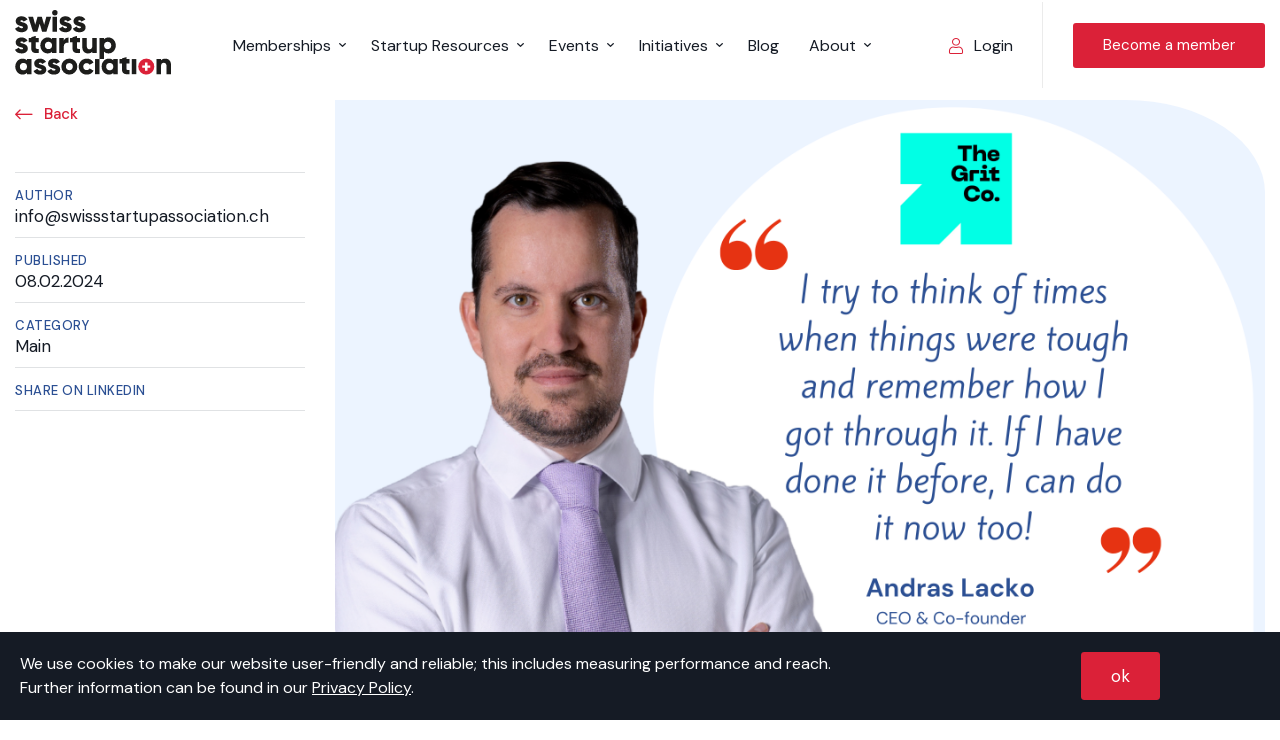

--- FILE ---
content_type: text/html; charset=UTF-8
request_url: https://swissstartupassociation.ch/2024/02/08/andras-lacko-ceo-co-founder-of-the-grit-company-ag/
body_size: 15895
content:
<!doctype html>
<html lang="en-US" class="no-js">
<head>
    <meta charset="UTF-8">
    <title>Andras Lacko, CEO &amp; Co-founder of The Grit Company AG - Swiss Startup Association</title>
    <meta http-equiv="x-ua-compatible" content="ie=edge">
    <meta name="viewport" content="width=device-width,minimum-scale=1.0,maximum-scale=5.0,initial-scale=1.0">
    <link rel="stylesheet" media="screen" href="https://swissstartupassociation.ch/content/themes/master/static/css/styles.min.css?v=1769616921">
    <link rel="stylesheet" media="print" href="https://swissstartupassociation.ch/content/themes/master/static/css/print.min.css?v=1769616921">
    
<!-- The SEO Framework by Sybre Waaijer -->
<meta name="robots" content="max-snippet:-1,max-image-preview:standard,max-video-preview:-1" />
<link rel="canonical" href="https://swissstartupassociation.ch/2024/02/08/andras-lacko-ceo-co-founder-of-the-grit-company-ag/" />
<meta name="description" content="Andras Lacko, CEO &amp; Co-founder of The Grit Company AG" />
<meta property="og:type" content="article" />
<meta property="og:locale" content="en_US" />
<meta property="og:site_name" content="Swiss Startup Association" />
<meta property="og:title" content="Andras Lacko, CEO &amp; Co-founder of The Grit Company AG" />
<meta property="og:description" content="Andras Lacko, CEO &amp; Co-founder of The Grit Company AG" />
<meta property="og:url" content="https://swissstartupassociation.ch/2024/02/08/andras-lacko-ceo-co-founder-of-the-grit-company-ag/" />
<meta property="og:image" content="https://swissstartupassociation.ch/content/uploads/2024/02/yokoy-9.png" />
<meta property="og:image:width" content="2100" />
<meta property="og:image:height" content="1400" />
<meta property="article:published_time" content="2024-02-08T12:46:52+00:00" />
<meta property="article:modified_time" content="2025-06-17T10:29:56+00:00" />
<meta name="twitter:card" content="summary_large_image" />
<meta name="twitter:title" content="Andras Lacko, CEO &amp; Co-founder of The Grit Company AG" />
<meta name="twitter:description" content="Andras Lacko, CEO &amp; Co-founder of The Grit Company AG" />
<meta name="twitter:image" content="https://swissstartupassociation.ch/content/uploads/2024/02/yokoy-9.png" />
<script type="application/ld+json">{"@context":"https://schema.org","@graph":[{"@type":"WebSite","@id":"https://swissstartupassociation.ch/#/schema/WebSite","url":"https://swissstartupassociation.ch/","name":"Swiss Startup Association","inLanguage":"en-US","potentialAction":{"@type":"SearchAction","target":{"@type":"EntryPoint","urlTemplate":"https://swissstartupassociation.ch/search/{search_term_string}/"},"query-input":"required name=search_term_string"},"publisher":{"@type":"Organization","@id":"https://swissstartupassociation.ch/#/schema/Organization","name":"Swiss Startup Association","url":"https://swissstartupassociation.ch/"}},{"@type":"WebPage","@id":"https://swissstartupassociation.ch/2024/02/08/andras-lacko-ceo-co-founder-of-the-grit-company-ag/","url":"https://swissstartupassociation.ch/2024/02/08/andras-lacko-ceo-co-founder-of-the-grit-company-ag/","name":"Andras Lacko, CEO & Co-founder of The Grit Company AG - Swiss Startup Association","description":"Andras Lacko, CEO & Co-founder of The Grit Company AG","inLanguage":"en-US","isPartOf":{"@id":"https://swissstartupassociation.ch/#/schema/WebSite"},"breadcrumb":{"@type":"BreadcrumbList","@id":"https://swissstartupassociation.ch/#/schema/BreadcrumbList","itemListElement":[{"@type":"ListItem","position":1,"item":"https://swissstartupassociation.ch/","name":"Swiss Startup Association"},{"@type":"ListItem","position":2,"item":"https://swissstartupassociation.ch/category/main/","name":"Category: Main"},{"@type":"ListItem","position":3,"name":"Andras Lacko, CEO & Co-founder of The Grit Company AG"}]},"potentialAction":{"@type":"ReadAction","target":"https://swissstartupassociation.ch/2024/02/08/andras-lacko-ceo-co-founder-of-the-grit-company-ag/"},"datePublished":"2024-02-08T12:46:52+00:00","dateModified":"2025-06-17T10:29:56+00:00","author":{"@type":"Person","@id":"https://swissstartupassociation.ch/#/schema/Person/d618fbb216205a389fbc4ae05ea2b625","name":"info@swissstartupassociation.ch"}}]}</script>
<!-- / The SEO Framework by Sybre Waaijer | 5.91ms meta | 0.47ms boot -->

<link rel='dns-prefetch' href='//js.hs-scripts.com' />
<style id='wp-img-auto-sizes-contain-inline-css' type='text/css'>
img:is([sizes=auto i],[sizes^="auto," i]){contain-intrinsic-size:3000px 1500px}
/*# sourceURL=wp-img-auto-sizes-contain-inline-css */
</style>
<style id='classic-theme-styles-inline-css' type='text/css'>
/*! This file is auto-generated */
.wp-block-button__link{color:#fff;background-color:#32373c;border-radius:9999px;box-shadow:none;text-decoration:none;padding:calc(.667em + 2px) calc(1.333em + 2px);font-size:1.125em}.wp-block-file__button{background:#32373c;color:#fff;text-decoration:none}
/*# sourceURL=/wp-includes/css/classic-themes.min.css */
</style>
<link rel='stylesheet' id='wpmf-gallery-popup-style-css' href='https://swissstartupassociation.ch/content/plugins/wp-media-folder/assets/css/display-gallery/magnific-popup.css?ver=0.9.9' type='text/css' media='all' />
<link rel='stylesheet' id='um_modal-css' href='https://swissstartupassociation.ch/content/plugins/ultimate-member/assets/css/um-modal.min.css?ver=2.11.1' type='text/css' media='all' />
<link rel='stylesheet' id='um_ui-css' href='https://swissstartupassociation.ch/content/plugins/ultimate-member/assets/libs/jquery-ui/jquery-ui.min.css?ver=1.13.2' type='text/css' media='all' />
<link rel='stylesheet' id='um_tipsy-css' href='https://swissstartupassociation.ch/content/plugins/ultimate-member/assets/libs/tipsy/tipsy.min.css?ver=1.0.0a' type='text/css' media='all' />
<link rel='stylesheet' id='um_raty-css' href='https://swissstartupassociation.ch/content/plugins/ultimate-member/assets/libs/raty/um-raty.min.css?ver=2.6.0' type='text/css' media='all' />
<link rel='stylesheet' id='select2-css' href='https://swissstartupassociation.ch/content/plugins/ultimate-member/assets/libs/select2/select2.min.css?ver=4.0.13' type='text/css' media='all' />
<link rel='stylesheet' id='um_fileupload-css' href='https://swissstartupassociation.ch/content/plugins/ultimate-member/assets/css/um-fileupload.min.css?ver=2.11.1' type='text/css' media='all' />
<link rel='stylesheet' id='um_confirm-css' href='https://swissstartupassociation.ch/content/plugins/ultimate-member/assets/libs/um-confirm/um-confirm.min.css?ver=1.0' type='text/css' media='all' />
<link rel='stylesheet' id='um_datetime-css' href='https://swissstartupassociation.ch/content/plugins/ultimate-member/assets/libs/pickadate/default.min.css?ver=3.6.2' type='text/css' media='all' />
<link rel='stylesheet' id='um_datetime_date-css' href='https://swissstartupassociation.ch/content/plugins/ultimate-member/assets/libs/pickadate/default.date.min.css?ver=3.6.2' type='text/css' media='all' />
<link rel='stylesheet' id='um_datetime_time-css' href='https://swissstartupassociation.ch/content/plugins/ultimate-member/assets/libs/pickadate/default.time.min.css?ver=3.6.2' type='text/css' media='all' />
<link rel='stylesheet' id='um_fonticons_ii-css' href='https://swissstartupassociation.ch/content/plugins/ultimate-member/assets/libs/legacy/fonticons/fonticons-ii.min.css?ver=2.11.1' type='text/css' media='all' />
<link rel='stylesheet' id='um_fonticons_fa-css' href='https://swissstartupassociation.ch/content/plugins/ultimate-member/assets/libs/legacy/fonticons/fonticons-fa.min.css?ver=2.11.1' type='text/css' media='all' />
<link rel='stylesheet' id='um_fontawesome-css' href='https://swissstartupassociation.ch/content/plugins/ultimate-member/assets/css/um-fontawesome.min.css?ver=6.5.2' type='text/css' media='all' />
<link rel='stylesheet' id='um_common-css' href='https://swissstartupassociation.ch/content/plugins/ultimate-member/assets/css/common.min.css?ver=2.11.1' type='text/css' media='all' />
<link rel='stylesheet' id='um_responsive-css' href='https://swissstartupassociation.ch/content/plugins/ultimate-member/assets/css/um-responsive.min.css?ver=2.11.1' type='text/css' media='all' />
<link rel='stylesheet' id='um_styles-css' href='https://swissstartupassociation.ch/content/plugins/ultimate-member/assets/css/um-styles.min.css?ver=2.11.1' type='text/css' media='all' />
<link rel='stylesheet' id='um_crop-css' href='https://swissstartupassociation.ch/content/plugins/ultimate-member/assets/libs/cropper/cropper.min.css?ver=1.6.1' type='text/css' media='all' />
<link rel='stylesheet' id='um_profile-css' href='https://swissstartupassociation.ch/content/plugins/ultimate-member/assets/css/um-profile.min.css?ver=2.11.1' type='text/css' media='all' />
<link rel='stylesheet' id='um_account-css' href='https://swissstartupassociation.ch/content/plugins/ultimate-member/assets/css/um-account.min.css?ver=2.11.1' type='text/css' media='all' />
<link rel='stylesheet' id='um_misc-css' href='https://swissstartupassociation.ch/content/plugins/ultimate-member/assets/css/um-misc.min.css?ver=2.11.1' type='text/css' media='all' />
<link rel='stylesheet' id='um_default_css-css' href='https://swissstartupassociation.ch/content/plugins/ultimate-member/assets/css/um-old-default.min.css?ver=2.11.1' type='text/css' media='all' />
<script type="text/javascript" src="https://swissstartupassociation.ch/wp-includes/js/jquery/jquery.min.js?ver=3.7.1" id="jquery-core-js"></script>
<script type="text/javascript" src="https://swissstartupassociation.ch/wp-includes/js/jquery/jquery-migrate.min.js?ver=3.4.1" id="jquery-migrate-js"></script>
<script type="text/javascript" src="https://swissstartupassociation.ch/content/plugins/ultimate-member/assets/js/um-gdpr.min.js?ver=2.11.1" id="um-gdpr-js"></script>
			<!-- DO NOT COPY THIS SNIPPET! Start of Page Analytics Tracking for HubSpot WordPress plugin v11.3.37-->
			<script class="hsq-set-content-id" data-content-id="blog-post">
				var _hsq = _hsq || [];
				_hsq.push(["setContentType", "blog-post"]);
			</script>
			<!-- DO NOT COPY THIS SNIPPET! End of Page Analytics Tracking for HubSpot WordPress plugin -->
			<link rel="shortcut icon" href="/favicon.ico">
<link rel="icon" type="image/png" sizes="16x16" href="/favicon-16x16.png">
<link rel="icon" type="image/png" sizes="32x32" href="/favicon-32x32.png">
<link rel="icon" type="image/png" sizes="48x48" href="/favicon-48x48.png">
<link rel="manifest" href="/manifest.json">
<meta name="mobile-web-app-capable" content="yes">
<meta name="theme-color" content="#ffffff">
<meta name="application-name" content="Swiss Startup Association">
<link rel="apple-touch-icon" sizes="57x57" href="/apple-touch-icon-57x57.png">
<link rel="apple-touch-icon" sizes="60x60" href="/apple-touch-icon-60x60.png">
<link rel="apple-touch-icon" sizes="72x72" href="/apple-touch-icon-72x72.png">
<link rel="apple-touch-icon" sizes="76x76" href="/apple-touch-icon-76x76.png">
<link rel="apple-touch-icon" sizes="114x114" href="/apple-touch-icon-114x114.png">
<link rel="apple-touch-icon" sizes="120x120" href="/apple-touch-icon-120x120.png">
<link rel="apple-touch-icon" sizes="144x144" href="/apple-touch-icon-144x144.png">
<link rel="apple-touch-icon" sizes="152x152" href="/apple-touch-icon-152x152.png">
<link rel="apple-touch-icon" sizes="167x167" href="/apple-touch-icon-167x167.png">
<link rel="apple-touch-icon" sizes="180x180" href="/apple-touch-icon-180x180.png">
<link rel="apple-touch-icon" sizes="1024x1024" href="/apple-touch-icon-1024x1024.png">
<meta name="apple-mobile-web-app-capable" content="yes">
<meta name="apple-mobile-web-app-status-bar-style" content="black-translucent">
<meta name="apple-mobile-web-app-title" content="Swiss Startup Association"><style id='global-styles-inline-css' type='text/css'>
:root{--wp--preset--aspect-ratio--square: 1;--wp--preset--aspect-ratio--4-3: 4/3;--wp--preset--aspect-ratio--3-4: 3/4;--wp--preset--aspect-ratio--3-2: 3/2;--wp--preset--aspect-ratio--2-3: 2/3;--wp--preset--aspect-ratio--16-9: 16/9;--wp--preset--aspect-ratio--9-16: 9/16;--wp--preset--color--black: #000000;--wp--preset--color--cyan-bluish-gray: #abb8c3;--wp--preset--color--white: #ffffff;--wp--preset--color--pale-pink: #f78da7;--wp--preset--color--vivid-red: #cf2e2e;--wp--preset--color--luminous-vivid-orange: #ff6900;--wp--preset--color--luminous-vivid-amber: #fcb900;--wp--preset--color--light-green-cyan: #7bdcb5;--wp--preset--color--vivid-green-cyan: #00d084;--wp--preset--color--pale-cyan-blue: #8ed1fc;--wp--preset--color--vivid-cyan-blue: #0693e3;--wp--preset--color--vivid-purple: #9b51e0;--wp--preset--gradient--vivid-cyan-blue-to-vivid-purple: linear-gradient(135deg,rgb(6,147,227) 0%,rgb(155,81,224) 100%);--wp--preset--gradient--light-green-cyan-to-vivid-green-cyan: linear-gradient(135deg,rgb(122,220,180) 0%,rgb(0,208,130) 100%);--wp--preset--gradient--luminous-vivid-amber-to-luminous-vivid-orange: linear-gradient(135deg,rgb(252,185,0) 0%,rgb(255,105,0) 100%);--wp--preset--gradient--luminous-vivid-orange-to-vivid-red: linear-gradient(135deg,rgb(255,105,0) 0%,rgb(207,46,46) 100%);--wp--preset--gradient--very-light-gray-to-cyan-bluish-gray: linear-gradient(135deg,rgb(238,238,238) 0%,rgb(169,184,195) 100%);--wp--preset--gradient--cool-to-warm-spectrum: linear-gradient(135deg,rgb(74,234,220) 0%,rgb(151,120,209) 20%,rgb(207,42,186) 40%,rgb(238,44,130) 60%,rgb(251,105,98) 80%,rgb(254,248,76) 100%);--wp--preset--gradient--blush-light-purple: linear-gradient(135deg,rgb(255,206,236) 0%,rgb(152,150,240) 100%);--wp--preset--gradient--blush-bordeaux: linear-gradient(135deg,rgb(254,205,165) 0%,rgb(254,45,45) 50%,rgb(107,0,62) 100%);--wp--preset--gradient--luminous-dusk: linear-gradient(135deg,rgb(255,203,112) 0%,rgb(199,81,192) 50%,rgb(65,88,208) 100%);--wp--preset--gradient--pale-ocean: linear-gradient(135deg,rgb(255,245,203) 0%,rgb(182,227,212) 50%,rgb(51,167,181) 100%);--wp--preset--gradient--electric-grass: linear-gradient(135deg,rgb(202,248,128) 0%,rgb(113,206,126) 100%);--wp--preset--gradient--midnight: linear-gradient(135deg,rgb(2,3,129) 0%,rgb(40,116,252) 100%);--wp--preset--font-size--small: 13px;--wp--preset--font-size--medium: 20px;--wp--preset--font-size--large: 36px;--wp--preset--font-size--x-large: 42px;--wp--preset--spacing--20: 0.44rem;--wp--preset--spacing--30: 0.67rem;--wp--preset--spacing--40: 1rem;--wp--preset--spacing--50: 1.5rem;--wp--preset--spacing--60: 2.25rem;--wp--preset--spacing--70: 3.38rem;--wp--preset--spacing--80: 5.06rem;--wp--preset--shadow--natural: 6px 6px 9px rgba(0, 0, 0, 0.2);--wp--preset--shadow--deep: 12px 12px 50px rgba(0, 0, 0, 0.4);--wp--preset--shadow--sharp: 6px 6px 0px rgba(0, 0, 0, 0.2);--wp--preset--shadow--outlined: 6px 6px 0px -3px rgb(255, 255, 255), 6px 6px rgb(0, 0, 0);--wp--preset--shadow--crisp: 6px 6px 0px rgb(0, 0, 0);}:where(.is-layout-flex){gap: 0.5em;}:where(.is-layout-grid){gap: 0.5em;}body .is-layout-flex{display: flex;}.is-layout-flex{flex-wrap: wrap;align-items: center;}.is-layout-flex > :is(*, div){margin: 0;}body .is-layout-grid{display: grid;}.is-layout-grid > :is(*, div){margin: 0;}:where(.wp-block-columns.is-layout-flex){gap: 2em;}:where(.wp-block-columns.is-layout-grid){gap: 2em;}:where(.wp-block-post-template.is-layout-flex){gap: 1.25em;}:where(.wp-block-post-template.is-layout-grid){gap: 1.25em;}.has-black-color{color: var(--wp--preset--color--black) !important;}.has-cyan-bluish-gray-color{color: var(--wp--preset--color--cyan-bluish-gray) !important;}.has-white-color{color: var(--wp--preset--color--white) !important;}.has-pale-pink-color{color: var(--wp--preset--color--pale-pink) !important;}.has-vivid-red-color{color: var(--wp--preset--color--vivid-red) !important;}.has-luminous-vivid-orange-color{color: var(--wp--preset--color--luminous-vivid-orange) !important;}.has-luminous-vivid-amber-color{color: var(--wp--preset--color--luminous-vivid-amber) !important;}.has-light-green-cyan-color{color: var(--wp--preset--color--light-green-cyan) !important;}.has-vivid-green-cyan-color{color: var(--wp--preset--color--vivid-green-cyan) !important;}.has-pale-cyan-blue-color{color: var(--wp--preset--color--pale-cyan-blue) !important;}.has-vivid-cyan-blue-color{color: var(--wp--preset--color--vivid-cyan-blue) !important;}.has-vivid-purple-color{color: var(--wp--preset--color--vivid-purple) !important;}.has-black-background-color{background-color: var(--wp--preset--color--black) !important;}.has-cyan-bluish-gray-background-color{background-color: var(--wp--preset--color--cyan-bluish-gray) !important;}.has-white-background-color{background-color: var(--wp--preset--color--white) !important;}.has-pale-pink-background-color{background-color: var(--wp--preset--color--pale-pink) !important;}.has-vivid-red-background-color{background-color: var(--wp--preset--color--vivid-red) !important;}.has-luminous-vivid-orange-background-color{background-color: var(--wp--preset--color--luminous-vivid-orange) !important;}.has-luminous-vivid-amber-background-color{background-color: var(--wp--preset--color--luminous-vivid-amber) !important;}.has-light-green-cyan-background-color{background-color: var(--wp--preset--color--light-green-cyan) !important;}.has-vivid-green-cyan-background-color{background-color: var(--wp--preset--color--vivid-green-cyan) !important;}.has-pale-cyan-blue-background-color{background-color: var(--wp--preset--color--pale-cyan-blue) !important;}.has-vivid-cyan-blue-background-color{background-color: var(--wp--preset--color--vivid-cyan-blue) !important;}.has-vivid-purple-background-color{background-color: var(--wp--preset--color--vivid-purple) !important;}.has-black-border-color{border-color: var(--wp--preset--color--black) !important;}.has-cyan-bluish-gray-border-color{border-color: var(--wp--preset--color--cyan-bluish-gray) !important;}.has-white-border-color{border-color: var(--wp--preset--color--white) !important;}.has-pale-pink-border-color{border-color: var(--wp--preset--color--pale-pink) !important;}.has-vivid-red-border-color{border-color: var(--wp--preset--color--vivid-red) !important;}.has-luminous-vivid-orange-border-color{border-color: var(--wp--preset--color--luminous-vivid-orange) !important;}.has-luminous-vivid-amber-border-color{border-color: var(--wp--preset--color--luminous-vivid-amber) !important;}.has-light-green-cyan-border-color{border-color: var(--wp--preset--color--light-green-cyan) !important;}.has-vivid-green-cyan-border-color{border-color: var(--wp--preset--color--vivid-green-cyan) !important;}.has-pale-cyan-blue-border-color{border-color: var(--wp--preset--color--pale-cyan-blue) !important;}.has-vivid-cyan-blue-border-color{border-color: var(--wp--preset--color--vivid-cyan-blue) !important;}.has-vivid-purple-border-color{border-color: var(--wp--preset--color--vivid-purple) !important;}.has-vivid-cyan-blue-to-vivid-purple-gradient-background{background: var(--wp--preset--gradient--vivid-cyan-blue-to-vivid-purple) !important;}.has-light-green-cyan-to-vivid-green-cyan-gradient-background{background: var(--wp--preset--gradient--light-green-cyan-to-vivid-green-cyan) !important;}.has-luminous-vivid-amber-to-luminous-vivid-orange-gradient-background{background: var(--wp--preset--gradient--luminous-vivid-amber-to-luminous-vivid-orange) !important;}.has-luminous-vivid-orange-to-vivid-red-gradient-background{background: var(--wp--preset--gradient--luminous-vivid-orange-to-vivid-red) !important;}.has-very-light-gray-to-cyan-bluish-gray-gradient-background{background: var(--wp--preset--gradient--very-light-gray-to-cyan-bluish-gray) !important;}.has-cool-to-warm-spectrum-gradient-background{background: var(--wp--preset--gradient--cool-to-warm-spectrum) !important;}.has-blush-light-purple-gradient-background{background: var(--wp--preset--gradient--blush-light-purple) !important;}.has-blush-bordeaux-gradient-background{background: var(--wp--preset--gradient--blush-bordeaux) !important;}.has-luminous-dusk-gradient-background{background: var(--wp--preset--gradient--luminous-dusk) !important;}.has-pale-ocean-gradient-background{background: var(--wp--preset--gradient--pale-ocean) !important;}.has-electric-grass-gradient-background{background: var(--wp--preset--gradient--electric-grass) !important;}.has-midnight-gradient-background{background: var(--wp--preset--gradient--midnight) !important;}.has-small-font-size{font-size: var(--wp--preset--font-size--small) !important;}.has-medium-font-size{font-size: var(--wp--preset--font-size--medium) !important;}.has-large-font-size{font-size: var(--wp--preset--font-size--large) !important;}.has-x-large-font-size{font-size: var(--wp--preset--font-size--x-large) !important;}
/*# sourceURL=global-styles-inline-css */
</style>
</head>
<body class="wp-singular post-template-default single single-post postid-13776 single-format-standard wp-theme-master category-1 id-fix-13776 " id="top">

    <header class="c-header">
        <div class="section">
    <div class="container">
        <div class="row">
            <div class="col col-8 col-md-2 col-middle_left">
                <div class="c c-logo">
    <a href="https://swissstartupassociation.ch" aria-label="Logo von Swiss Startup Association" class="c-logo__logo">
        <svg width="156" height="65" viewBox="0 0 156 65" xmlns="http://www.w3.org/2000/svg"><g id="logo_SSA" stroke="none" stroke-width="1" fill="none" fill-rule="evenodd"><g id="Logo-Swiss-Startup-Association" fill-rule="nonzero"><path d="M12.795 17.278c0 3.478-3.04 4.973-6.291 4.973-3.026 0-5.324-1.15-6.504-3.592l3.932-2.24c.395 1.152 1.24 1.784 2.572 1.784 1.088 0 1.633-.331 1.633-.936 0-1.658-7.44-.788-7.44-6.02 0-3.319 2.781-4.976 5.934-4.976 2.448 0 4.628 1.088 5.896 3.235l-3.868 2.089c-.423-.788-1.028-1.332-2.025-1.332-.788 0-1.271.304-1.271.848-.009 1.721 7.432.572 7.432 6.167zM36.194 6.69l-4.85 15.125h-4.232l-2.42-8.085-2.42 8.085h-4.236L13.198 6.69h4.838l2.177 8.106 2.36-8.106H26.8l2.36 8.106 2.176-8.106z" id="Path" fill="#1D1D1B"/><path d="M37.11 2.637a2.724 2.724 0 115.447.174 2.724 2.724 0 01-5.446-.174zm.465 4.054h4.537v15.124h-4.537V6.69z" id="Shape" fill="#1D1D1B"/><path d="M56.738 17.278c0 3.478-3.022 4.973-6.29 4.973-3.023 0-5.322-1.15-6.502-3.592l3.932-2.24c.392 1.152 1.24 1.784 2.57 1.784 1.088 0 1.632-.331 1.632-.936 0-1.658-7.44-.788-7.44-6.02 0-3.319 2.785-4.976 5.92-4.976 2.451 0 4.628 1.088 5.9 3.235l-3.869 2.089c-.425-.788-1.03-1.332-2.028-1.332-.787 0-1.27.304-1.27.848.005 1.721 7.445.572 7.445 6.167zm13.889 0c0 3.478-3.025 4.973-6.29 4.973-3.04 0-5.325-1.15-6.505-3.592l3.932-2.24c.392 1.152 1.24 1.784 2.572 1.784 1.089 0 1.633-.331 1.633-.936 0-1.658-7.44-.788-7.44-6.02 0-3.319 2.782-4.976 5.926-4.976 2.45 0 4.628 1.088 5.899 3.235l-3.868 2.089c-.423-.788-1.028-1.332-2.028-1.332-.785 0-1.271.304-1.271.848-.003 1.721 7.44.572 7.44 6.167z" id="Path" fill="#1D1D1B"/><path d="M16.577 49.06v15.12h-4.54v-1.42c-.997 1.15-2.486 1.846-4.505 1.846-3.962 0-7.228-3.479-7.228-7.988s3.266-7.984 7.228-7.984c2.025 0 3.508.696 4.506 1.845v-1.42h4.54zm-4.54 7.558c0-2.268-1.51-3.688-3.59-3.688-2.081 0-3.593 1.42-3.593 3.688 0 2.269 1.512 3.692 3.592 3.692s3.592-1.42 3.592-3.692z" id="Shape" fill="#1D1D1B"/><path d="M31.292 59.644c0 3.478-3.039 4.973-6.29 4.973-3.026 0-5.325-1.15-6.505-3.592l3.932-2.26c.392 1.15 1.24 1.785 2.572 1.785 1.089 0 1.633-.334 1.633-.94 0-1.657-7.44-.784-7.44-6.017 0-3.299 2.782-4.973 5.926-4.973 2.45 0 4.628 1.088 5.899 3.238l-3.868 2.086c-.423-.787-1.028-1.332-2.028-1.332-.785 0-1.271.304-1.271.848-.003 1.738 7.44.589 7.44 6.184zm13.886 0c0 3.478-3.039 4.973-6.29 4.973-3.026 0-5.325-1.15-6.504-3.592l3.931-2.238c.395 1.15 1.24 1.785 2.572 1.785 1.089 0 1.633-.334 1.633-.94 0-1.657-7.44-.784-7.44-6.017 0-3.299 2.782-4.973 5.929-4.973 2.448 0 4.628 1.089 5.896 3.238l-3.868 2.086c-.423-.787-1.028-1.332-2.025-1.332-.788 0-1.271.304-1.271.849-.003 1.715 7.437.566 7.437 6.16z" id="Path" fill="#1D1D1B"/><path d="M46.339 56.618a8.012 8.012 0 118.012 7.988 7.927 7.927 0 01-8.012-7.988zm11.496 0c0-2.146-1.514-3.566-3.478-3.566-1.965 0-3.479 1.42-3.479 3.566 0 2.147 1.512 3.57 3.479 3.57s3.478-1.423 3.478-3.57z" id="Shape" fill="#1D1D1B"/><path d="M63.715 56.618c0-4.506 3.417-7.984 8.012-7.984a7.791 7.791 0 016.835 3.868l-3.964 2.304c-.514-1.061-1.603-1.694-2.935-1.694-1.964 0-3.417 1.42-3.417 3.506s1.453 3.51 3.417 3.51c1.332 0 2.451-.636 2.935-1.694l3.967 2.265a7.72 7.72 0 01-6.835 3.904c-4.592.003-8.015-3.476-8.015-7.985z" id="Path" fill="#1D1D1B"/><path id="Rectangle" fill="#1D1D1B" d="M79.98 49.06h4.536v15.123H79.98z"/><path d="M102.873 49.06v15.12h-4.54v-1.42c-.997 1.15-2.486 1.846-4.506 1.846-3.962 0-7.228-3.479-7.228-7.988s3.266-7.984 7.228-7.984c2.028 0 3.509.696 4.506 1.845v-1.42h4.54zm-4.54 7.558c0-2.268-1.51-3.688-3.591-3.688-2.08 0-3.592 1.42-3.592 3.688 0 2.269 1.511 3.692 3.592 3.692 2.08 0 3.591-1.42 3.591-3.692z" id="Shape" fill="#1D1D1B"/><path d="M111.468 53.413v5.352c0 1.301 1.119 1.42 3.117 1.301v4.114c-5.93.605-7.662-1.18-7.662-5.415v-5.352h-2.42V49.06h2.42v-.644l4.537-1.359v2.003h3.116v4.354h-3.108z" id="Path" fill="#1D1D1B"/><path id="Rectangle" fill="#1D1D1B" d="M116.776 49.06h4.536v15.123h-4.536z"/><path d="M123.285 56.618a8.012 8.012 0 118.012 7.988 7.927 7.927 0 01-8.012-7.988z" id="Path" fill="#DB2138"/><path d="M156 54.897v9.283h-4.54v-8.62c0-1.873-1.18-2.763-2.63-2.763-1.657 0-2.812.967-2.812 3.117v8.266h-4.537V49.06h4.537v1.417c.829-1.106 2.329-1.846 4.324-1.846 3.055.003 5.658 2.18 5.658 6.266z" id="Path" fill="#1D1D1B"/><path id="Path" fill="#FFF" d="M132.505 55.417v-2.805h-2.407v2.805h-2.804v2.406h2.804v2.804h2.407v-2.804h2.804v-2.406z"/><path d="M12.795 38.472c0 3.478-3.04 4.96-6.291 4.96-3.026 0-5.324-1.15-6.504-3.592l3.932-2.241c.395 1.15 1.24 1.785 2.572 1.785 1.088 0 1.633-.332 1.633-.937 0-1.658-7.44-.787-7.44-6.02 0-3.296 2.781-4.973 5.928-4.973 2.448 0 4.628 1.088 5.896 3.235l-3.868 2.089c-.422-.788-1.027-1.332-2.025-1.332-.787 0-1.27.301-1.27.848-.004 1.732 7.437.583 7.437 6.178zm7.88-6.23v5.351c0 1.302 1.105 1.423 3.113 1.302v4.122c-5.926.605-7.65-1.18-7.65-5.415v-5.36h-2.42v-4.357h2.42v-.641l4.537-1.357v2.003h3.113v4.352h-3.113z" id="Path" fill="#1D1D1B"/><path d="M41.606 27.885v15.132H37.07v-1.423c-1 1.152-2.486 1.846-4.509 1.846-3.962 0-7.227-3.479-7.227-7.985s3.265-7.985 7.227-7.985c2.028 0 3.51.696 4.51 1.846v-1.423l4.536-.008zm-4.537 7.562c0-2.269-1.514-3.692-3.591-3.692-2.078 0-3.592 1.423-3.592 3.692 0 2.268 1.511 3.69 3.592 3.69 2.08 0 3.591-1.422 3.591-3.69z" id="Shape" fill="#1D1D1B"/><path d="M53.387 27.583v5.142c-1.876-.304-4.537.453-4.537 3.448v6.844h-4.536V27.885h4.536v2.699c.605-2.034 2.63-3 4.537-3zm8.595 4.659v5.351c0 1.302 1.105 1.423 3.117 1.302v4.122c-5.93.605-7.653-1.18-7.653-5.415v-5.36h-2.42v-4.357h2.42v-.641l4.536-1.357v2.003H65.1v4.352h-3.117zm19.827-4.357v15.132h-4.537v-1.423c-.815 1.122-2.33 1.846-4.324 1.846-3.056 0-5.658-2.178-5.658-6.261v-9.294h4.545v8.62c0 1.876 1.18 2.763 2.633 2.763 1.657 0 2.812-.97 2.812-3.117v-8.266h4.529z" id="Path" fill="#1D1D1B"/><path d="M100.79 35.447c0 4.506-3.269 7.984-7.23 7.984-2.026 0-3.51-.693-4.507-1.845v7.473h-4.537V27.885h4.537v1.422c.997-1.149 2.486-1.845 4.506-1.845 3.97 0 7.23 3.478 7.23 7.985zm-4.537 0c0-2.269-1.514-3.692-3.592-3.692-2.078 0-3.592 1.423-3.592 3.692 0 2.268 1.514 3.69 3.592 3.69 2.078 0 3.592-1.422 3.592-3.69z" id="Shape" fill="#1D1D1B"/></g></g></svg>    </a>
</div>            </div>
            <div class="col col-4 col-md-6 col-middle_left">
                <div class="c c-navigation">
    <ul id="menu-hauptmenu-en" class="menu"><li id="menu-item-19148" class="menu_item menu_item_type_post_type menu_item_object_page menu_item_has_children menu_item_1 menu-item-19148"><a href="https://swissstartupassociation.ch/join-us-today/">Memberships</a>
<ul class="sub-menu">
	<li id="menu-item-819" class="menu_item menu_item_type_post_type menu_item_object_page menu_item_2 menu-item-819"><a href="https://swissstartupassociation.ch/startups/benefits-for-startups/">Startup</a></li>
	<li id="menu-item-19117" class="menu_item menu_item_type_post_type menu_item_object_page menu_item_3 menu-item-19117"><a href="https://swissstartupassociation.ch/startups/scaleup-membership/">Scaleup</a></li>
	<li id="menu-item-14603" class="menu_item menu_item_type_post_type menu_item_object_page menu_item_4 menu-item-14603"><a href="https://swissstartupassociation.ch/ssa-investor-community/">Investor</a></li>
	<li id="menu-item-16776" class="menu_item menu_item_type_post_type menu_item_object_page menu_item_5 menu-item-16776"><a href="https://swissstartupassociation.ch/startups/enthusiast-membership/">Enthusiast</a></li>
	<li id="menu-item-19884" class="menu_item menu_item_type_post_type menu_item_object_page menu_item_6 menu-item-19884"><a href="https://swissstartupassociation.ch/startups/hub-membership/">Hub</a></li>
	<li id="menu-item-20400" class="menu_item menu_item_type_post_type menu_item_object_page menu_item_7 menu-item-20400"><a href="https://swissstartupassociation.ch/startups/ambassador-membership/">Ambassador</a></li>
</ul>
</li>
<li id="menu-item-822" class="menu_item menu_item_type_post_type menu_item_object_page menu_item_has_children menu_item_8 menu-item-822"><a href="https://swissstartupassociation.ch/startup-desk/">Startup Resources</a>
<ul class="sub-menu">
	<li id="menu-item-827" class="menu_item menu_item_type_post_type menu_item_object_page menu_item_9 menu-item-827"><a href="https://swissstartupassociation.ch/startup-desk/offers-for-startups/">Special offers for startups</a></li>
	<li id="menu-item-20013" class="menu_item menu_item_type_post_type menu_item_object_page menu_item_has_children menu_item_10 menu-item-20013"><a href="https://swissstartupassociation.ch/startups/educational-resources/">Educational Resources</a>
	<ul class="sub-menu">
		<li id="menu-item-17145" class="menu_item menu_item_type_post_type menu_item_object_page menu_item_11 menu-item-17145"><a href="https://swissstartupassociation.ch/startups/educational-resources/education-session-library/">Education Session Library</a></li>
		<li id="menu-item-20014" class="menu_item menu_item_type_post_type menu_item_object_page menu_item_12 menu-item-20014"><a href="https://swissstartupassociation.ch/startups/checklists-guides-more/">Checklists, Guides &#038; More</a></li>
	</ul>
</li>
	<li id="menu-item-16573" class="menu_item menu_item_type_custom menu_item_object_custom menu_item_13 menu-item-16573"><a href="https://swissstartupassociation.ch/startup-desk/fundraising/#investor-list">Investor List &#038; VC map</a></li>
	<li id="menu-item-823" class="menu_item menu_item_type_post_type menu_item_object_page menu_item_has_children menu_item_14 menu-item-823"><a href="https://swissstartupassociation.ch/startup-desk/startup-resources-overview/">Startup Desks</a>
	<ul class="sub-menu">
		<li id="menu-item-16576" class="menu_item menu_item_type_post_type menu_item_object_page menu_item_15 menu-item-16576"><a href="https://swissstartupassociation.ch/startup-desk/fundraising/">Fundraising</a></li>
		<li id="menu-item-825" class="menu_item menu_item_type_post_type menu_item_object_page menu_item_16 menu-item-825"><a href="https://swissstartupassociation.ch/startup-desk/legal-desk/">Legal &#038; IP</a></li>
		<li id="menu-item-8646" class="menu_item menu_item_type_post_type menu_item_object_page menu_item_17 menu-item-8646"><a href="https://swissstartupassociation.ch/startup-desk/it-desk/">IT &#038; AI</a></li>
		<li id="menu-item-10354" class="menu_item menu_item_type_post_type menu_item_object_page menu_item_18 menu-item-10354"><a href="https://swissstartupassociation.ch/startup-desk/finance-desk/">Finance</a></li>
		<li id="menu-item-11574" class="menu_item menu_item_type_post_type menu_item_object_page menu_item_19 menu-item-11574"><a href="https://swissstartupassociation.ch/startup-desk/insurance-desk/">Insurance</a></li>
		<li id="menu-item-12085" class="menu_item menu_item_type_post_type menu_item_object_page menu_item_20 menu-item-12085"><a href="https://swissstartupassociation.ch/startup-desk/accelerator-and-incubator-desk/">Accelerator &#038; Incubator</a></li>
		<li id="menu-item-11481" class="menu_item menu_item_type_post_type menu_item_object_page menu_item_21 menu-item-11481"><a href="https://swissstartupassociation.ch/startup-desk/sales-marketing/">Sales, Marketing &#038; PR</a></li>
		<li id="menu-item-11364" class="menu_item menu_item_type_post_type menu_item_object_page menu_item_22 menu-item-11364"><a href="https://swissstartupassociation.ch/startup-desk/cyber-security-hr-desk/">Cyber Security, HR and other</a></li>
	</ul>
</li>
</ul>
</li>
<li id="menu-item-987" class="menu_item menu_item_type_post_type menu_item_object_page menu_item_has_children menu_item_23 menu-item-987"><a href="https://swissstartupassociation.ch/current/events/">Events</a>
<ul class="sub-menu">
	<li id="menu-item-20515" class="menu_item menu_item_type_post_type menu_item_object_page menu_item_24 menu-item-20515"><a href="https://swissstartupassociation.ch/founders-day-2026/">Founders Day 2026</a></li>
	<li id="menu-item-15629" class="menu_item menu_item_type_custom menu_item_object_custom menu_item_25 menu-item-15629"><a href="https://swissstartupassociation.ch/current/events/">Other Events</a></li>
	<li id="menu-item-15625" class="menu_item menu_item_type_post_type menu_item_object_page menu_item_26 menu-item-15625"><a href="https://swissstartupassociation.ch/past-events-highlights/">Past Events Highlights</a></li>
</ul>
</li>
<li id="menu-item-829" class="menu_item menu_item_type_post_type menu_item_object_page menu_item_has_children menu_item_27 menu-item-829"><a href="https://swissstartupassociation.ch/topics/">Initiatives</a>
<ul class="sub-menu">
	<li id="menu-item-5933" class="menu_item menu_item_type_post_type menu_item_object_page menu_item_28 menu-item-5933"><a href="https://swissstartupassociation.ch/topics/politics/">Political Engagement</a></li>
	<li id="menu-item-15930" class="menu_item menu_item_type_post_type menu_item_object_page menu_item_29 menu-item-15930"><a href="https://swissstartupassociation.ch/topics/sustainability/">Sustainability</a></li>
	<li id="menu-item-923" class="menu_item menu_item_type_post_type menu_item_object_page menu_item_30 menu-item-923"><a href="https://swissstartupassociation.ch/topics/youth/">Youth Entrepreneurship</a></li>
	<li id="menu-item-974" class="menu_item menu_item_type_post_type menu_item_object_page menu_item_31 menu-item-974"><a href="https://swissstartupassociation.ch/topics/female/">Female Founders</a></li>
</ul>
</li>
<li id="menu-item-939" class="menu_item menu_item_type_post_type menu_item_object_page menu_item_32 menu-item-939"><a href="https://swissstartupassociation.ch/current/news/">Blog</a></li>
<li id="menu-item-830" class="menu_item menu_item_type_post_type menu_item_object_page menu_item_has_children menu_item_33 menu-item-830"><a href="https://swissstartupassociation.ch/about/">About</a>
<ul class="sub-menu">
	<li id="menu-item-897" class="menu_item menu_item_type_post_type menu_item_object_page menu_item_34 menu-item-897"><a href="https://swissstartupassociation.ch/about/mission/">Mission and Team</a></li>
	<li id="menu-item-857" class="menu_item menu_item_type_post_type menu_item_object_page menu_item_35 menu-item-857"><a href="https://swissstartupassociation.ch/about/partners/">Partners</a></li>
	<li id="menu-item-13800" class="menu_item menu_item_type_post_type menu_item_object_page menu_item_36 menu-item-13800"><a href="https://swissstartupassociation.ch/about/ecosystem/">Ecosystem</a></li>
	<li id="menu-item-20161" class="menu_item menu_item_type_post_type menu_item_object_page menu_item_37 menu-item-20161"><a href="https://swissstartupassociation.ch/media-corner/">Media Corner</a></li>
	<li id="menu-item-15919" class="menu_item menu_item_type_post_type menu_item_object_page menu_item_has_children menu_item_38 menu-item-15919"><a href="https://swissstartupassociation.ch/about/regional-organization/">Regional Organization</a>
	<ul class="sub-menu">
		<li id="menu-item-18183" class="menu_item menu_item_type_post_type menu_item_object_page menu_item_39 menu-item-18183"><a href="https://swissstartupassociation.ch/about/regional-organization/ticino/">Ticino</a></li>
		<li id="menu-item-18184" class="menu_item menu_item_type_post_type menu_item_object_page menu_item_40 menu-item-18184"><a href="https://swissstartupassociation.ch/about/regional-organization/romandie/">Romandie</a></li>
		<li id="menu-item-19680" class="menu_item menu_item_type_post_type menu_item_object_page menu_item_41 menu-item-19680"><a href="https://swissstartupassociation.ch/about/regional-organization/central-switzerland/">Central Switzerland</a></li>
	</ul>
</li>
</ul>
</li>
</ul>
    <div class="d-lg-none text-center">
        <div class="um__header">
                            <a href="https://swissstartupassociation.ch/login/" class="um__header__login c-button--clean">
                    Member Login                </a>
                    </div>
        <div class="c c-button">
    <a href="https://swissstartupassociation.ch/join-us-today/" target="" class="c-button">
        Become a member
    </a>
</div>    </div>

</div>

<div class="c c-navigation__toggle">
    <div class="hamburger hamburger--collapse">
        <div class="hamburger-box">
            <div class="hamburger-inner"></div>
        </div>
    </div>
</div>            </div>
            <div class="col col-12 col-md-4 d-none d-lg-flex col-middle_right">
                <div class="um__header">
                                            <a href="https://swissstartupassociation.ch/login/" class="um__header__login">
                            <i class="icon--nav-login"></i>Login                        </a>
                                    </div>
                                    <div class="c c-button">
    <a href="https://swissstartupassociation.ch/join-us-today/" target="" class="c-button">
        Become a member
    </a>
</div>                            </div>
        </div>
    </div>
</div>    </header>

    <main><div class="c-news-template section--between section" id="section--0">
    <div class="container">
        <div class="row">
            <div class="news-content col col-count-1 col-lg-9 col-md-9 col-sm-12 col-12 col-top_left order-md-1">
                <div class="c-image">
                                            <img width="2100" height="1400" src="https://swissstartupassociation.ch/content/themes/master/static/images/image/empty.png" class="attachment-featured size-featured lazyload__image swiper-lazy wp-post-image" alt="" decoding="async" fetchpriority="high" data-src="https://swissstartupassociation.ch/content/uploads/2024/02/yokoy-9.png" data-srcset="https://swissstartupassociation.ch/content/uploads/2024/02/yokoy-9.png 2100w, https://swissstartupassociation.ch/content/uploads/2024/02/yokoy-9-768x512.png 768w" data-sizes="(max-width: 2100px) 100vw, 2100px" />                                    </div>
                <div class="c c-text">
                    <h1>Andras Lacko, CEO &#038; Co-founder of The Grit Company AG</h1>
                    <p><strong>Please tell us about The Grit Company</strong></p>
<p>The Grit Company is a recruitment company fostering start-up growth one hire at a time. Since 2022 we have been the startup and SME recruitment specialists. We believe in an AI-based and human-empowered end-to-end recruitment solution to allow a seamless talent acquisition experience. Our solution allows our clients to recruit better, faster, and cheaper. We help them meet their ambitions and reach their growth targets.</p>
<p>Our team is composed of: Christian Wehrli (CTO and Co-founder), Daniel Heller (BoD, Angel Investor &amp; Strategic Advisor), Claudio Staub (BoD, Angel investor and Strategic Advisor) and Dorothée Roessinger (HR Strategic Advisor).</p>
<p><strong>Tell us more about your plans for 2024? What is your long-term vision?</strong></p>
<p>We have just started a fundraising campaign and of course, hope/strive for a successful campaign! 2024 shall also see the birth of our proprietary recruitment tool and the growth of our team. We’ll also be laser-focused on our go-to-market activation and awareness-raising strategies. We’ve got a challenging but very interesting year ahead of us.</p>
<p><strong>What has been the biggest success that you have achieved in your startup?</strong></p>
<p>I am thankful and honoured to be able to count quite a few already. We wouldn’t be where we are today without the advisory, operational, and financial support of some early believers. Being a post-revenue startup is of course an amazing achievement, but what I am particularly proud of today, is that we are already helping startups to grow by matching them with the right talents. Last but not least, another great achievement is the constant validation of our WHY. Indeed, many stakeholders relate to the recruitment struggle experienced by startups, especially in these complicated times we are currently living in.</p>
<p><img decoding="async" class="wp-image-13778 alignleft" src="https://swissstartupassociation.ch/content/uploads/2024/02/IMG_3041.jpg" alt="" width="317" height="241" srcset="https://swissstartupassociation.ch/content/uploads/2024/02/IMG_3041.jpg 1125w, https://swissstartupassociation.ch/content/uploads/2024/02/IMG_3041-768x584.jpg 768w" sizes="(max-width: 317px) 100vw, 317px" /><img decoding="async" class="wp-image-13781 alignleft" src="https://swissstartupassociation.ch/content/uploads/2024/02/Untitled-design-44.png" alt="" width="259" height="242" /> <img decoding="async" class="wp-image-13782 alignleft" src="https://swissstartupassociation.ch/content/uploads/2024/02/Untitled-design-43.png" alt="" width="259" height="241" /></p>
<p><strong>If you could do it all over again, what would you do differently? What are your biggest learnings?</strong></p>
<p>“Mens sans in corpore sano” which means a healthy mind in a healthy body. Being a startup founder you constantly think about your business. What could you do better or differently? How are you going to solve those issues? How are you going to find funds? What if it doesn’t work out? What will people think? There is enough material to quickly burn yourself out! At times, being a founder reminds me of when I was a competitive tennis player. Many parallels can be drawn, but what you constantly need whether you are an athlete, or a founder is grit. To have that thing in your guts that pushes you forward and keeps you seeing further than the challenges. Taking care of your physical and mental fitness is crucial if you want to make it. Once you are in it you have no choice whatever you do you got to move forward. You have no choice but to put in a lot of hours and it comes with lots of sacrifices. I am definitely paying more attention now than a year ago to finding the right balance between work and time off. You can’t be nonstop 120% you need to make sure you have enough fuel for when things get tough!</p>
<p><strong>What motivates you to continue your business every day?</strong></p>
<p>The thought of being able to help people and businesses is my primary motivation. The joy of a startup that is excited to onboard a new employee or the one of an individual landing a new job is contagious and an invaluable reward. Whatever happens over time, there was a moment you made many people happy, those directly concerned, but also many others indirectly involved.</p>
<p>Fellow startup founders, like my strategic advisor, are great sources of motivation. His experience and his successes are very motivating. Other fellow startup founders’ success is always a great push. Last but not least, GRIT, the essence of our brand, is also a motivation. When things are not easy, I often remind myself that I have the grit to overcome difficulties to motivate myself to just keep going. I try to think of times when things were tough and remember how I got through and then just tell myself if I have done it before, I can do it now too!</p>
<p><img decoding="async" class="aligncenter wp-image-13783" src="https://swissstartupassociation.ch/content/uploads/2024/02/Untitled-design-42.png" alt="" width="481" height="448" /></p>
<p>&nbsp;</p>
<p><strong>One piece of advice for someone who is just starting out with their startup?</strong></p>
<p>Billie Jean King, the American tennis legend, LGBTQ+ activist, and above all one of the founders of the WTA Tour (Women’s Tennis Association) once told me when I was in New York for the US Open: Go For it! Since then, these three words have meant many different things to me but they were one of the codes I have been living by. At best comes success, at worst invaluable learning. Either way, you are evolving. And it even helps when times are tough, nothing lasts forever. Go for it has also helped me to trigger grit.</p>
<p><strong>What does it mean to you to be a member of the Swiss Startup Association? </strong></p>
<p>As a people-oriented person, it means a lot. It grants access to a network of like-minded founders and stakeholders and that is invaluable. I am a member of some other networks and they have always proven to be help- and resourceful. I look forward to the many networking opportunities within this new network. Professionally, for a recruitment startup like ours, it will eventually enable many collaborations and allow us to be part of, hopefully many, success stories. Who knows what other doors our membership will open, but I am excited to find out.</p>
<p>&nbsp;</p>
<p><strong>Would you recommend joining the Swiss Startup Association?</strong></p>
<p>I think it is almost inevitable in the life of a startup, in Switzerland, not to be part of the Swiss Startup Association, but of course, each venture has its reasons to be or not to be part of it. In a way, I believe it is some kind of a success milestone to be part of it. It means and shows that you are indeed building something, and you take it seriously. Again, I believe it also provides amazing networking opportunities. Last, but not least, it creates a sense of belonging. Belonging to the exciting world of startups, founders, and visionaries.</p>
<p><strong>Have you ever visited the events of the Swiss Startup Association? </strong></p>
<p>Due to a busy agenda, I only attended last year&#8217;s Summer event in person, but participated in several online events and enjoyed them. I want to do a lot more physical event in 2024.</p>
<p><strong>Is there anything that we haven’t asked you that you would like to share with the community?</strong></p>
<p>We have a special campaign at the moment called <strong>Founder 2 Founders – recruitment stories</strong> where we interview founders about their recruitment experiences. It is a sit-down recorded interview and the goal is to share with the larger startup family everything about recruitment, success stories, best-practises, learnings, advice. We strive to do it in a low-key fun manner. The result is posted on various social media channels and networks. Thus, we can give startups visibility and it is the perfect occasion if something special is going on like a product launch, a fundraise, or anything else.</p>
<p><a href="https://swissstartupassociation.ch/content/uploads/2024/02/IMG_3635.heic"><img decoding="async" class="aligncenter size-full wp-image-13777" src="https://swissstartupassociation.ch/content/uploads/2024/02/IMG_3635.heic" alt="" /></a> <img decoding="async" class="aligncenter size-medium wp-image-13779" src="https://swissstartupassociation.ch/content/uploads/2024/02/IMG_0580.heic" alt="" /> <img decoding="async" class="aligncenter size-medium wp-image-13780" src="https://swissstartupassociation.ch/content/uploads/2024/02/IMG_0053.heic" alt="" />So if founders and startups want to participate they can reach out to me directly at &#x61;&#x6e;&#x64;&#x72;&#97;&#115;&#46;lack&#x6f;&#x40;&#x74;&#x68;&#x65;&#103;ritco&#x2e;&#x69;&#x6f;</p>
                                    </div>
                <div class="c c-addthis">
                    <div class="c-addthis__inner">
                        <script type="text/javascript" src="//s7.addthis.com/js/300/addthis_widget.js#pubid=ra-611aa410263d7885"></script>
                        <span class="c-addthis__top"><a href="#top" class="c-button--top">Back to the top</a></span>
                        <div class="addthis_inline_share_toolbox"></div>
                    </div>
                </div>
            </div>
            <div class="fixed-sidebar-md col col-count-0 col-lg-3 col-md-3 col-sm-12 col-12 col-top_left order-md-0">
                <div class="fixed-sidebar-md__content">
                    <div class="c c-button c-button--back">
                        <a href="https://swissstartupassociation.ch/current/news/" class="c-button--back" rel="internal">
                            Back                        </a>
                    </div>
                    <div class="c c-post-meta">
                        <ul>
                            <li>
                                <span>Author</span><br />
                                info@swissstartupassociation.ch                            </li>
                            <li>
                                <span>Published</span><br />
                                08.02.2024                            </li>
                            <li>
                                <span>Category</span><br />
                                <a href="https://swissstartupassociation.ch/category/main/" rel="category tag">Main</a>                            </li>
                            <li>
                                <span><a href="https://www.linkedin.com/sharing/share-offsite/?url=https%3A%2F%2Fswissstartupassociation.ch%2F2024%2F02%2F08%2Fandras-lacko-ceo-co-founder-of-the-grit-company-ag%2F" target="_blank">
                                        Share on Linkedin                                    </a><br />
                                    <span>
                            </li>
                                                    </ul>
                    </div>
                </div>
            </div>
        </div>
    </div>
</div>

<div class="section--between section" id="section--1">
    <div class="container">
        <div class="row">
            <div class="c c-news ">
    
        
    <div class="c-news__posts"
			data-global_filter-container
			data-module="news"
			data-category=""
			data-template="list">
                    <div class="col col-12">
                <div class="c c-headline">
    <h5>News</h5>     <h2>
        Other, related articles you may like
    </h2>
</div>            </div>
        		    <div class="col col-12 col-md-4 post" data-global-filter="">
        <div class="post__image">
            <a href="https://swissstartupassociation.ch/2026/01/14/swiss-startups-in-the-u-s-market-visas-growth-expansion/">
                                    <img width="900" height="840" src="https://swissstartupassociation.ch/content/themes/master/static/images/image/empty.png" class="attachment-post size-post lazyload__image swiper-lazy wp-post-image" alt="Swiss Startups In The U.S. Market Visas, Growth &amp; Expansion" decoding="async" data-src="https://swissstartupassociation.ch/content/uploads/2025/12/Swiss-Startups-in-the-U.S.-Market-Visas-Growth-Expansion-900x840.png" />                            </a>
        </div>
        <div class="post__meta">
                                    <!--
            <div class="post__date">
            14.01.26            </div>
            -->
            <div class="post__title">
                Swiss Startups in the U.S. Market: Visas, Growth &#038; Expansion            </div>
            <div class="post__more">
                <a href="https://swissstartupassociation.ch/2026/01/14/swiss-startups-in-the-u-s-market-visas-growth-expansion/" class="c-button--more">
                    Read more                </a>
            </div>
        </div>
    </div>
    <div class="col col-12 col-md-4 post" data-global-filter="">
        <div class="post__image">
            <a href="https://swissstartupassociation.ch/2026/01/07/building-trust-early-data-protection-for-startups/">
                                    <img width="900" height="840" src="https://swissstartupassociation.ch/content/themes/master/static/images/image/empty.png" class="attachment-post size-post lazyload__image swiper-lazy wp-post-image" alt="Building Trust Early Data Protection For Startups" decoding="async" data-src="https://swissstartupassociation.ch/content/uploads/2025/12/Building-trust-early-Data-protection-for-startups-900x840.png" />                            </a>
        </div>
        <div class="post__meta">
                                    <!--
            <div class="post__date">
            07.01.26            </div>
            -->
            <div class="post__title">
                Building trust early: Data protection for startups            </div>
            <div class="post__more">
                <a href="https://swissstartupassociation.ch/2026/01/07/building-trust-early-data-protection-for-startups/" class="c-button--more">
                    Read more                </a>
            </div>
        </div>
    </div>
    <div class="col col-12 col-md-4 post" data-global-filter="cybersecurity it-ai main">
        <div class="post__image">
            <a href="https://swissstartupassociation.ch/2025/12/30/cyber-security-for-startups-risks-hacks-and-solutions/">
                                    <img width="900" height="840" src="https://swissstartupassociation.ch/content/themes/master/static/images/image/empty.png" class="attachment-post size-post lazyload__image swiper-lazy wp-post-image" alt="Cyber Security For Startups Risks, Hacks And Solutions" decoding="async" data-src="https://swissstartupassociation.ch/content/uploads/2025/12/Cyber-Security-for-Startups-Risks-Hacks-and-Solutions-1-900x840.png" />                            </a>
        </div>
        <div class="post__meta">
                                    <!--
            <div class="post__date">
            30.12.25            </div>
            -->
            <div class="post__title">
                Cyber Security for Startups: Risks, Hacks and Solutions            </div>
            <div class="post__more">
                <a href="https://swissstartupassociation.ch/2025/12/30/cyber-security-for-startups-risks-hacks-and-solutions/" class="c-button--more">
                    Read more                </a>
            </div>
        </div>
    </div>
    </div>

    
</div>        </div>
    </div>
</div>

        </main><footer class="section section--footer fp-auto-height" data-anchor="footer">            <div class='section--between   section'>
                                        <div class="container ">
                    <div class="row">
                                                    <div class='col col-count-0 col-lg-2 col-md-2 col-sm-6 col-6 col-top_left'><div class="c c-text">
    
    <p><strong>Quick Links</strong></p>
<p><a href="https://swissstartupassociation.ch/media-corner/">Media Corner</a><br />
<a href="https://swissstartupassociation.ch/open-positions/">Open Positions</a><br />
<a href="https://swissstartupassociation.ch/contact/">Contact</a><br />
<a href="https://swissstartupassociation.ch/newsletter/">Newsletter </a></p>


    </div></div>
                                                    <div class='col col-count-1 col-lg-3 col-md-3 col-sm-6 col-12 col-top_left'><div class="c c-text">
    
    <p><strong>CONTACT US</strong></p>
<p>Swiss Startup Association<br />
Stadthausstrasse 14<br />
8400 Winterthur<br />
<a href="&#109;&#x61;i&#x6c;t&#x6f;:&#x69;n&#x66;o&#64;&#x73;&#119;&#x69;s&#x73;s&#x74;a&#x72;t&#x75;p&#97;&#x73;&#115;&#x6f;c&#x69;a&#x74;i&#x6f;n&#x2e;c&#104;">&#x69;&#x6e;&#x66;&#x6f;&#64;swis&#x73;&#x73;&#x74;&#x61;&#114;tupa&#x73;&#x73;&#x6f;&#x63;&#105;atio&#x6e;&#x2e;&#x63;&#x68;</a></p>


    </div></div>
                                                    <div class='col col-count-2 col-lg-3 col-md-3 col-sm-6 col-12 col-top_left'><div class="c c-text">
    
    <p><strong>BANK DETAILS</strong></p>
<p>BIC: ZKBKCHZZ80A<br />
IBAN: CH17 0070 0110 0058 2680 4<br />
In favor of: Swiss Startup Association<br />
Bank: Zürcher Kantonalbank</p>


    </div></div>
                                                    <div class='col col-count-3 col-lg-4 col-md-4 col-sm-6 col-12 col-top_right'><div class="c c-socialmedia">
    <ul>
                <li>
            <a href="https://www.linkedin.com/company/swiss-startup-association/">
                <i class="icon--linkedin"></i>
            </a>
        </li>
                <li>
            <a href="https://www.facebook.com/swissstartupassociation/">
                <i class="icon--facebook"></i>
            </a>
        </li>
                <li>
            <a href="https://www.instagram.com/swissstartupassociation/">
                <i class="icon--instagram"></i>
            </a>
        </li>
            </ul>
</div></div>
                                            </div>
                </div>
                    </div>
                <div class='section--between   section'>
                                        <div class="container ">
                    <div class="row">
                                                    <div class='col col-count-0 col-lg-6 col-md-6 col-sm-6 col-12 col-top_left menu'><div class="c c-menu">
	<ul id="menu-footer-en" class="menu"><li id="menu-item-834" class="menu_item menu_item_type_post_type menu_item_object_page menu_item_1 menu-item-834"><a href="https://swissstartupassociation.ch/imprint/">Imprint</a></li>
<li id="menu-item-832" class="menu_item menu_item_type_post_type menu_item_object_page menu_item_privacy_policy menu_item_2 menu-item-832"><a rel="privacy-policy" href="https://swissstartupassociation.ch/privacy-policy/">Privacy Policy</a></li>
<li id="menu-item-833" class="menu_item menu_item_type_post_type menu_item_object_page menu_item_3 menu-item-833"><a href="https://swissstartupassociation.ch/terms-conditions/">Terms &#038; Conditions</a></li>
</ul>
</div></div>
                                                    <div class='col col-count-1 col-lg-6 col-md-6 col-sm-6 col-12 col-top_right copyright'><div class="c c-text">
    
    <p>Swiss Startup Association © All rights reserved.</p>


    </div></div>
                                            </div>
                </div>
                    </div>
    </footer>
        <script src="https://swissstartupassociation.ch/content/themes/master/static/js/vendors.min.js?v=1769589578"></script>
        <script src="https://swissstartupassociation.ch/content/themes/master/static/js/scripts.min.js?v=1769588560"></script>

        
<div id="um_upload_single" style="display:none;"></div>

<div id="um_view_photo" style="display:none;">
	<a href="javascript:void(0);" data-action="um_remove_modal" class="um-modal-close" aria-label="Close view photo modal">
		<i class="um-faicon-times"></i>
	</a>

	<div class="um-modal-body photo">
		<div class="um-modal-photo"></div>
	</div>
</div>
<script type="speculationrules">
{"prefetch":[{"source":"document","where":{"and":[{"href_matches":"/*"},{"not":{"href_matches":["/wp-*.php","/wp-admin/*","/content/uploads/*","/content/*","/content/plugins/*","/content/themes/master/*","/*\\?(.+)"]}},{"not":{"selector_matches":"a[rel~=\"nofollow\"]"}},{"not":{"selector_matches":".no-prefetch, .no-prefetch a"}}]},"eagerness":"conservative"}]}
</script>
    <script>
        // Wichtig: Warten, bis Ultimate Member geladen ist
        document.addEventListener("DOMContentLoaded", function () {
            // Funktion überschreiben, um Masonry zu unterdrücken
            window.UM_Member_Grid = function(container) {
                // NICHTS tun – Liste bleibt unverändert, aber Suche funktioniert weiterhin
                return;
            };

            // Nach AJAX-Filterung muss auch erneut verhindert werden, dass die Funktion greift
            jQuery(document).on('um_members_after_filtering', function(event, container) {
                // Falls UM das neu reinlädt und wieder initiiert – hier nochmal blockieren
                window.UM_Member_Grid = function(container) {
                    return;
                };
            });
        });
    </script>
    <div class="c c-cookie_policy close">
    <div class="c-cookie_policy__inner">
        <div class="row no-gutters">
            <div class="col-md-11 col-12">
                <p>We use cookies to make our website user-friendly and reliable; this includes measuring performance and reach.<br />
Further information can be found in our <a href='https://swissstartupassociation.ch/privacy-policy/'>Privacy Policy</a>.</p>
            </div>
            <div class="col-md-1 col-12 justify-content-end d-flex">
                <button class="read">ok</button>
            </div>
        </div>
    </div>
</div>
<div class="c c-ctalightbox">
    <div class="c c-text">
        <h3>Become a member today</h3>
        <p>Join us as a member and enjoy various benefits that will take your startup to the next level!</p>
        <p><a href="https://swissstartupassociation.ch/join-us-today/">Join the movement!</a></p>
    </div>
    <i class="icon--close"></i>
</div><div class="loader">
    <style>
        html {
            overflow: hidden;
        }
        html.complete {
            overflow: auto;
        }
        html.complete .loader {
            transform: translateY(100%);
        }
        .loader {
            transition: transform .8s;
            opacity: 1;
            transform: translate3d(0,0,0);
            background: #fff;
            background: linear-gradient(180deg, rgba(0,0,0,0) 0%, rgba(255,255,255,1) 50%);
            position: fixed;
            z-index: 8000;
            display: block;
            top: -100vh;
            width: 100vw;
            height: 200vh;
            display: flex;
            align-items: center;
            text-align: center;
            overflow: hidden;
            will-change: transform;
        }
        .loader svg {
            width: 5rem;
            height: 5rem;
            margin: 0 auto;
        }
    </style>
    <noscript><style>html{overflow:auto;}.loader{display:none;}</style></noscript>
</div>                                <script src="https://ajax.googleapis.com/ajax/libs/webfont/1.6.26/webfont.js"></script>
                <script>WebFont.load({google: { families: ['DM+Sans:ital,wght@0,400;0,500;0,700;1,400'] } });</script>
                            <script>(function(w,d,s,l,i){w[l]=w[l]||[];w[l].push({'gtm.start':
                            new Date().getTime(),event:'gtm.js'});var f=d.getElementsByTagName(s)[0],
                        j=d.createElement(s),dl=l!='dataLayer'?'&l='+l:'';j.async=true;j.src=
                        'https://www.googletagmanager.com/gtm.js?id='+i+dl;f.parentNode.insertBefore(j,f);
                    })(window,document,'script','dataLayer','GTM-56RSSWK');</script>
                <noscript><iframe src="https://www.googletagmanager.com/ns.html?id=GTM-56RSSWK" height="0" width="0" style="display:none;visibility:hidden"></iframe></noscript>
            <script type="text/javascript" src="https://swissstartupassociation.ch/wp-includes/js/imagesloaded.min.js?ver=5.0.0" id="imagesloaded-js"></script>
<script type="text/javascript" src="https://swissstartupassociation.ch/wp-includes/js/masonry.min.js?ver=4.2.2" id="masonry-js"></script>
<script type="text/javascript" src="https://swissstartupassociation.ch/wp-includes/js/jquery/jquery.masonry.min.js?ver=3.1.2b" id="jquery-masonry-js"></script>
<script type="text/javascript" id="leadin-script-loader-js-js-extra">
/* <![CDATA[ */
var leadin_wordpress = {"userRole":"visitor","pageType":"post","leadinPluginVersion":"11.3.37"};
//# sourceURL=leadin-script-loader-js-js-extra
/* ]]> */
</script>
<script type="text/javascript" src="https://js.hs-scripts.com/8396720.js?integration=WordPress&amp;ver=11.3.37" id="leadin-script-loader-js-js"></script>
<script type="text/javascript" src="https://swissstartupassociation.ch/wp-includes/js/underscore.min.js?ver=1.13.7" id="underscore-js"></script>
<script type="text/javascript" id="wp-util-js-extra">
/* <![CDATA[ */
var _wpUtilSettings = {"ajax":{"url":"/wp-admin/admin-ajax.php"}};
//# sourceURL=wp-util-js-extra
/* ]]> */
</script>
<script type="text/javascript" src="https://swissstartupassociation.ch/wp-includes/js/wp-util.min.js?ver=6.9" id="wp-util-js"></script>
<script type="text/javascript" src="https://swissstartupassociation.ch/wp-includes/js/dist/hooks.min.js?ver=dd5603f07f9220ed27f1" id="wp-hooks-js"></script>
<script type="text/javascript" src="https://swissstartupassociation.ch/wp-includes/js/dist/i18n.min.js?ver=c26c3dc7bed366793375" id="wp-i18n-js"></script>
<script type="text/javascript" id="wp-i18n-js-after">
/* <![CDATA[ */
wp.i18n.setLocaleData( { 'text direction\u0004ltr': [ 'ltr' ] } );
//# sourceURL=wp-i18n-js-after
/* ]]> */
</script>
<script type="text/javascript" src="https://swissstartupassociation.ch/content/plugins/ultimate-member/assets/libs/tipsy/tipsy.min.js?ver=1.0.0a" id="um_tipsy-js"></script>
<script type="text/javascript" src="https://swissstartupassociation.ch/content/plugins/ultimate-member/assets/libs/um-confirm/um-confirm.min.js?ver=1.0" id="um_confirm-js"></script>
<script type="text/javascript" src="https://swissstartupassociation.ch/content/plugins/ultimate-member/assets/libs/pickadate/picker.min.js?ver=3.6.2" id="um_datetime-js"></script>
<script type="text/javascript" src="https://swissstartupassociation.ch/content/plugins/ultimate-member/assets/libs/pickadate/picker.date.min.js?ver=3.6.2" id="um_datetime_date-js"></script>
<script type="text/javascript" src="https://swissstartupassociation.ch/content/plugins/ultimate-member/assets/libs/pickadate/picker.time.min.js?ver=3.6.2" id="um_datetime_time-js"></script>
<script type="text/javascript" id="um_common-js-extra">
/* <![CDATA[ */
var um_common_variables = {"locale":"en_US"};
var um_common_variables = {"locale":"en_US"};
//# sourceURL=um_common-js-extra
/* ]]> */
</script>
<script type="text/javascript" src="https://swissstartupassociation.ch/content/plugins/ultimate-member/assets/js/common.min.js?ver=2.11.1" id="um_common-js"></script>
<script type="text/javascript" src="https://swissstartupassociation.ch/content/plugins/ultimate-member/assets/libs/cropper/cropper.min.js?ver=1.6.1" id="um_crop-js"></script>
<script type="text/javascript" id="um_frontend_common-js-extra">
/* <![CDATA[ */
var um_frontend_common_variables = [];
//# sourceURL=um_frontend_common-js-extra
/* ]]> */
</script>
<script type="text/javascript" src="https://swissstartupassociation.ch/content/plugins/ultimate-member/assets/js/common-frontend.min.js?ver=2.11.1" id="um_frontend_common-js"></script>
<script type="text/javascript" src="https://swissstartupassociation.ch/content/plugins/ultimate-member/assets/js/um-modal.min.js?ver=2.11.1" id="um_modal-js"></script>
<script type="text/javascript" src="https://swissstartupassociation.ch/content/plugins/ultimate-member/assets/libs/jquery-form/jquery-form.min.js?ver=2.11.1" id="um_jquery_form-js"></script>
<script type="text/javascript" src="https://swissstartupassociation.ch/content/plugins/ultimate-member/assets/libs/fileupload/fileupload.js?ver=2.11.1" id="um_fileupload-js"></script>
<script type="text/javascript" src="https://swissstartupassociation.ch/content/plugins/ultimate-member/assets/js/um-functions.min.js?ver=2.11.1" id="um_functions-js"></script>
<script type="text/javascript" src="https://swissstartupassociation.ch/content/plugins/ultimate-member/assets/js/um-responsive.min.js?ver=2.11.1" id="um_responsive-js"></script>
<script type="text/javascript" src="https://swissstartupassociation.ch/content/plugins/ultimate-member/assets/js/um-conditional.min.js?ver=2.11.1" id="um_conditional-js"></script>
<script type="text/javascript" src="https://swissstartupassociation.ch/content/plugins/ultimate-member/assets/libs/select2/select2.full.min.js?ver=4.0.13" id="select2-js"></script>
<script type="text/javascript" src="https://swissstartupassociation.ch/content/plugins/ultimate-member/assets/libs/select2/i18n/en.js?ver=4.0.13" id="um_select2_locale-js"></script>
<script type="text/javascript" src="https://swissstartupassociation.ch/content/plugins/ultimate-member/assets/libs/raty/um-raty.min.js?ver=2.6.0" id="um_raty-js"></script>
<script type="text/javascript" id="um_scripts-js-extra">
/* <![CDATA[ */
var um_scripts = {"max_upload_size":"268435456","nonce":"821905eb88"};
//# sourceURL=um_scripts-js-extra
/* ]]> */
</script>
<script type="text/javascript" src="https://swissstartupassociation.ch/content/plugins/ultimate-member/assets/js/um-scripts.min.js?ver=2.11.1" id="um_scripts-js"></script>
<script type="text/javascript" src="https://swissstartupassociation.ch/content/plugins/ultimate-member/assets/js/um-profile.min.js?ver=2.11.1" id="um_profile-js"></script>
<script type="text/javascript" src="https://swissstartupassociation.ch/content/plugins/ultimate-member/assets/js/um-account.min.js?ver=2.11.1" id="um_account-js"></script>

    </body>
</html>

--- FILE ---
content_type: text/css; charset=utf-8
request_url: https://swissstartupassociation.ch/content/themes/master/static/css/styles.min.css?v=1769616921
body_size: 34311
content:
@charset "UTF-8";.container,.container-fluid,.container-xl{width:100%;padding-right:15px;padding-left:15px;margin-right:auto;margin-left:auto}@media (min-width:1440px){.container,.container-lg,.container-md,.container-sm,.container-xl{max-width:1440px}}.row{display:flex;flex-wrap:wrap;margin-right:-15px;margin-left:-15px}.no-gutters{margin-right:0;margin-left:0}.no-gutters>.col,.no-gutters>[class*=col-]{padding-right:0;padding-left:0}.col,.col-1,.col-10,.col-11,.col-12,.col-2,.col-3,.col-4,.col-5,.col-6,.col-7,.col-8,.col-9,.col-auto,.col-lg,.col-lg-1,.col-lg-10,.col-lg-11,.col-lg-12,.col-lg-2,.col-lg-3,.col-lg-4,.col-lg-5,.col-lg-6,.col-lg-7,.col-lg-8,.col-lg-9,.col-lg-auto,.col-md,.col-md-1,.col-md-10,.col-md-11,.col-md-12,.col-md-2,.col-md-3,.col-md-4,.col-md-5,.col-md-6,.col-md-7,.col-md-8,.col-md-9,.col-md-auto,.col-sm,.col-sm-1,.col-sm-10,.col-sm-11,.col-sm-12,.col-sm-2,.col-sm-3,.col-sm-4,.col-sm-5,.col-sm-6,.col-sm-7,.col-sm-8,.col-sm-9,.col-sm-auto,.col-xl,.col-xl-1,.col-xl-10,.col-xl-11,.col-xl-12,.col-xl-2,.col-xl-3,.col-xl-4,.col-xl-5,.col-xl-6,.col-xl-7,.col-xl-8,.col-xl-9,.col-xl-auto{position:relative;width:100%;padding-right:15px;padding-left:15px}.col{flex-basis:0;flex-grow:1;max-width:100%}.row-cols-1>*{flex:0 0 100%;max-width:100%}.row-cols-2>*{flex:0 0 50%;max-width:50%}.row-cols-3>*{flex:0 0 33.33333%;max-width:33.33333%}.row-cols-4>*{flex:0 0 25%;max-width:25%}.row-cols-5>*{flex:0 0 20%;max-width:20%}.row-cols-6>*{flex:0 0 16.66667%;max-width:16.66667%}.col-auto{flex:0 0 auto;width:auto;max-width:100%}.col-1{flex:0 0 8.33333%;max-width:8.33333%}.col-2{flex:0 0 16.66667%;max-width:16.66667%}.col-3{flex:0 0 25%;max-width:25%}.col-4{flex:0 0 33.33333%;max-width:33.33333%}.col-5{flex:0 0 41.66667%;max-width:41.66667%}.col-6{flex:0 0 50%;max-width:50%}.col-7{flex:0 0 58.33333%;max-width:58.33333%}.col-8{flex:0 0 66.66667%;max-width:66.66667%}.col-9{flex:0 0 75%;max-width:75%}.col-10{flex:0 0 83.33333%;max-width:83.33333%}.col-11{flex:0 0 91.66667%;max-width:91.66667%}.col-12{flex:0 0 100%;max-width:100%}.order-first{order:-1}.order-last{order:13}.order-0{order:0}.order-1{order:1}.order-2{order:2}.order-3{order:3}.order-4{order:4}.order-5{order:5}.order-6{order:6}.order-7{order:7}.order-8{order:8}.order-9{order:9}.order-10{order:10}.order-11{order:11}.order-12{order:12}.offset-1{margin-left:8.33333%}.offset-2{margin-left:16.66667%}.offset-3{margin-left:25%}.offset-4{margin-left:33.33333%}.offset-5{margin-left:41.66667%}.offset-6{margin-left:50%}.offset-7{margin-left:58.33333%}.offset-8{margin-left:66.66667%}.offset-9{margin-left:75%}.offset-10{margin-left:83.33333%}.offset-11{margin-left:91.66667%}@media (min-width:768px){.col-sm{flex-basis:0;flex-grow:1;max-width:100%}.row-cols-sm-1>*{flex:0 0 100%;max-width:100%}.row-cols-sm-2>*{flex:0 0 50%;max-width:50%}.row-cols-sm-3>*{flex:0 0 33.33333%;max-width:33.33333%}.row-cols-sm-4>*{flex:0 0 25%;max-width:25%}.row-cols-sm-5>*{flex:0 0 20%;max-width:20%}.row-cols-sm-6>*{flex:0 0 16.66667%;max-width:16.66667%}.col-sm-auto{flex:0 0 auto;width:auto;max-width:100%}.col-sm-1{flex:0 0 8.33333%;max-width:8.33333%}.col-sm-2{flex:0 0 16.66667%;max-width:16.66667%}.col-sm-3{flex:0 0 25%;max-width:25%}.col-sm-4{flex:0 0 33.33333%;max-width:33.33333%}.col-sm-5{flex:0 0 41.66667%;max-width:41.66667%}.col-sm-6{flex:0 0 50%;max-width:50%}.col-sm-7{flex:0 0 58.33333%;max-width:58.33333%}.col-sm-8{flex:0 0 66.66667%;max-width:66.66667%}.col-sm-9{flex:0 0 75%;max-width:75%}.col-sm-10{flex:0 0 83.33333%;max-width:83.33333%}.col-sm-11{flex:0 0 91.66667%;max-width:91.66667%}.col-sm-12{flex:0 0 100%;max-width:100%}.order-sm-first{order:-1}.order-sm-last{order:13}.order-sm-0{order:0}.order-sm-1{order:1}.order-sm-2{order:2}.order-sm-3{order:3}.order-sm-4{order:4}.order-sm-5{order:5}.order-sm-6{order:6}.order-sm-7{order:7}.order-sm-8{order:8}.order-sm-9{order:9}.order-sm-10{order:10}.order-sm-11{order:11}.order-sm-12{order:12}.offset-sm-0{margin-left:0}.offset-sm-1{margin-left:8.33333%}.offset-sm-2{margin-left:16.66667%}.offset-sm-3{margin-left:25%}.offset-sm-4{margin-left:33.33333%}.offset-sm-5{margin-left:41.66667%}.offset-sm-6{margin-left:50%}.offset-sm-7{margin-left:58.33333%}.offset-sm-8{margin-left:66.66667%}.offset-sm-9{margin-left:75%}.offset-sm-10{margin-left:83.33333%}.offset-sm-11{margin-left:91.66667%}}@media (min-width:1024px){.col-md{flex-basis:0;flex-grow:1;max-width:100%}.row-cols-md-1>*{flex:0 0 100%;max-width:100%}.row-cols-md-2>*{flex:0 0 50%;max-width:50%}.row-cols-md-3>*{flex:0 0 33.33333%;max-width:33.33333%}.row-cols-md-4>*{flex:0 0 25%;max-width:25%}.row-cols-md-5>*{flex:0 0 20%;max-width:20%}.row-cols-md-6>*{flex:0 0 16.66667%;max-width:16.66667%}.col-md-auto{flex:0 0 auto;width:auto;max-width:100%}.col-md-1{flex:0 0 8.33333%;max-width:8.33333%}.col-md-2{flex:0 0 16.66667%;max-width:16.66667%}.col-md-3{flex:0 0 25%;max-width:25%}.col-md-4{flex:0 0 33.33333%;max-width:33.33333%}.col-md-5{flex:0 0 41.66667%;max-width:41.66667%}.col-md-6{flex:0 0 50%;max-width:50%}.col-md-7{flex:0 0 58.33333%;max-width:58.33333%}.col-md-8{flex:0 0 66.66667%;max-width:66.66667%}.col-md-9{flex:0 0 75%;max-width:75%}.col-md-10{flex:0 0 83.33333%;max-width:83.33333%}.col-md-11{flex:0 0 91.66667%;max-width:91.66667%}.col-md-12{flex:0 0 100%;max-width:100%}.order-md-first{order:-1}.order-md-last{order:13}.order-md-0{order:0}.order-md-1{order:1}.order-md-2{order:2}.order-md-3{order:3}.order-md-4{order:4}.order-md-5{order:5}.order-md-6{order:6}.order-md-7{order:7}.order-md-8{order:8}.order-md-9{order:9}.order-md-10{order:10}.order-md-11{order:11}.order-md-12{order:12}.offset-md-0{margin-left:0}.offset-md-1{margin-left:8.33333%}.offset-md-2{margin-left:16.66667%}.offset-md-3{margin-left:25%}.offset-md-4{margin-left:33.33333%}.offset-md-5{margin-left:41.66667%}.offset-md-6{margin-left:50%}.offset-md-7{margin-left:58.33333%}.offset-md-8{margin-left:66.66667%}.offset-md-9{margin-left:75%}.offset-md-10{margin-left:83.33333%}.offset-md-11{margin-left:91.66667%}}@media (min-width:1224px){.col-lg{flex-basis:0;flex-grow:1;max-width:100%}.row-cols-lg-1>*{flex:0 0 100%;max-width:100%}.row-cols-lg-2>*{flex:0 0 50%;max-width:50%}.row-cols-lg-3>*{flex:0 0 33.33333%;max-width:33.33333%}.row-cols-lg-4>*{flex:0 0 25%;max-width:25%}.row-cols-lg-5>*{flex:0 0 20%;max-width:20%}.row-cols-lg-6>*{flex:0 0 16.66667%;max-width:16.66667%}.col-lg-auto{flex:0 0 auto;width:auto;max-width:100%}.col-lg-1{flex:0 0 8.33333%;max-width:8.33333%}.col-lg-2{flex:0 0 16.66667%;max-width:16.66667%}.col-lg-3{flex:0 0 25%;max-width:25%}.col-lg-4{flex:0 0 33.33333%;max-width:33.33333%}.col-lg-5{flex:0 0 41.66667%;max-width:41.66667%}.col-lg-6{flex:0 0 50%;max-width:50%}.col-lg-7{flex:0 0 58.33333%;max-width:58.33333%}.col-lg-8{flex:0 0 66.66667%;max-width:66.66667%}.col-lg-9{flex:0 0 75%;max-width:75%}.col-lg-10{flex:0 0 83.33333%;max-width:83.33333%}.col-lg-11{flex:0 0 91.66667%;max-width:91.66667%}.col-lg-12{flex:0 0 100%;max-width:100%}.order-lg-first{order:-1}.order-lg-last{order:13}.order-lg-0{order:0}.order-lg-1{order:1}.order-lg-2{order:2}.order-lg-3{order:3}.order-lg-4{order:4}.order-lg-5{order:5}.order-lg-6{order:6}.order-lg-7{order:7}.order-lg-8{order:8}.order-lg-9{order:9}.order-lg-10{order:10}.order-lg-11{order:11}.order-lg-12{order:12}.offset-lg-0{margin-left:0}.offset-lg-1{margin-left:8.33333%}.offset-lg-2{margin-left:16.66667%}.offset-lg-3{margin-left:25%}.offset-lg-4{margin-left:33.33333%}.offset-lg-5{margin-left:41.66667%}.offset-lg-6{margin-left:50%}.offset-lg-7{margin-left:58.33333%}.offset-lg-8{margin-left:66.66667%}.offset-lg-9{margin-left:75%}.offset-lg-10{margin-left:83.33333%}.offset-lg-11{margin-left:91.66667%}}@media (min-width:1440px){.col-xl{flex-basis:0;flex-grow:1;max-width:100%}.row-cols-xl-1>*{flex:0 0 100%;max-width:100%}.row-cols-xl-2>*{flex:0 0 50%;max-width:50%}.row-cols-xl-3>*{flex:0 0 33.33333%;max-width:33.33333%}.row-cols-xl-4>*{flex:0 0 25%;max-width:25%}.row-cols-xl-5>*{flex:0 0 20%;max-width:20%}.row-cols-xl-6>*{flex:0 0 16.66667%;max-width:16.66667%}.col-xl-auto{flex:0 0 auto;width:auto;max-width:100%}.col-xl-1{flex:0 0 8.33333%;max-width:8.33333%}.col-xl-2{flex:0 0 16.66667%;max-width:16.66667%}.col-xl-3{flex:0 0 25%;max-width:25%}.col-xl-4{flex:0 0 33.33333%;max-width:33.33333%}.col-xl-5{flex:0 0 41.66667%;max-width:41.66667%}.col-xl-6{flex:0 0 50%;max-width:50%}.col-xl-7{flex:0 0 58.33333%;max-width:58.33333%}.col-xl-8{flex:0 0 66.66667%;max-width:66.66667%}.col-xl-9{flex:0 0 75%;max-width:75%}.col-xl-10{flex:0 0 83.33333%;max-width:83.33333%}.col-xl-11{flex:0 0 91.66667%;max-width:91.66667%}.col-xl-12{flex:0 0 100%;max-width:100%}.order-xl-first{order:-1}.order-xl-last{order:13}.order-xl-0{order:0}.order-xl-1{order:1}.order-xl-2{order:2}.order-xl-3{order:3}.order-xl-4{order:4}.order-xl-5{order:5}.order-xl-6{order:6}.order-xl-7{order:7}.order-xl-8{order:8}.order-xl-9{order:9}.order-xl-10{order:10}.order-xl-11{order:11}.order-xl-12{order:12}.offset-xl-0{margin-left:0}.offset-xl-1{margin-left:8.33333%}.offset-xl-2{margin-left:16.66667%}.offset-xl-3{margin-left:25%}.offset-xl-4{margin-left:33.33333%}.offset-xl-5{margin-left:41.66667%}.offset-xl-6{margin-left:50%}.offset-xl-7{margin-left:58.33333%}.offset-xl-8{margin-left:66.66667%}.offset-xl-9{margin-left:75%}.offset-xl-10{margin-left:83.33333%}.offset-xl-11{margin-left:91.66667%}}.align-baseline{vertical-align:baseline!important}.align-top{vertical-align:top!important}.align-middle{vertical-align:middle!important}.align-bottom{vertical-align:bottom!important}.align-text-bottom{vertical-align:text-bottom!important}.align-text-top{vertical-align:text-top!important}.bg-primary{background-color:#007bff!important}a.bg-primary:focus,a.bg-primary:hover,button.bg-primary:focus,button.bg-primary:hover{background-color:#0062cc!important}.bg-secondary{background-color:#6c757d!important}a.bg-secondary:focus,a.bg-secondary:hover,button.bg-secondary:focus,button.bg-secondary:hover{background-color:#545b62!important}.bg-success{background-color:#28a745!important}a.bg-success:focus,a.bg-success:hover,button.bg-success:focus,button.bg-success:hover{background-color:#1e7e34!important}.bg-info{background-color:#17a2b8!important}a.bg-info:focus,a.bg-info:hover,button.bg-info:focus,button.bg-info:hover{background-color:#117a8b!important}.bg-warning{background-color:#ffc107!important}a.bg-warning:focus,a.bg-warning:hover,button.bg-warning:focus,button.bg-warning:hover{background-color:#d39e00!important}.bg-danger{background-color:#dc3545!important}a.bg-danger:focus,a.bg-danger:hover,button.bg-danger:focus,button.bg-danger:hover{background-color:#bd2130!important}.bg-light{background-color:#f8f9fa!important}a.bg-light:focus,a.bg-light:hover,button.bg-light:focus,button.bg-light:hover{background-color:#dae0e5!important}.bg-dark{background-color:#343a40!important}a.bg-dark:focus,a.bg-dark:hover,button.bg-dark:focus,button.bg-dark:hover{background-color:#1d2124!important}.bg-white{background-color:#fff!important}.bg-transparent{background-color:transparent!important}.border{border:1px solid #dee2e6!important}.border-top{border-top:1px solid #dee2e6!important}.border-right{border-right:1px solid #dee2e6!important}.border-bottom{border-bottom:1px solid #dee2e6!important}.border-left{border-left:1px solid #dee2e6!important}.border-0{border:0!important}.border-top-0{border-top:0!important}.border-right-0{border-right:0!important}.border-bottom-0{border-bottom:0!important}.border-left-0{border-left:0!important}.border-primary{border-color:#007bff!important}.border-secondary{border-color:#6c757d!important}.border-success{border-color:#28a745!important}.border-info{border-color:#17a2b8!important}.border-warning{border-color:#ffc107!important}.border-danger{border-color:#dc3545!important}.border-light{border-color:#f8f9fa!important}.border-dark{border-color:#343a40!important}.border-white{border-color:#fff!important}.rounded-sm{border-radius:.2rem!important}.rounded{border-radius:.25rem!important}.rounded-top{border-top-left-radius:.25rem!important;border-top-right-radius:.25rem!important}.rounded-right{border-top-right-radius:.25rem!important;border-bottom-right-radius:.25rem!important}.rounded-bottom{border-bottom-right-radius:.25rem!important;border-bottom-left-radius:.25rem!important}.rounded-left{border-top-left-radius:.25rem!important;border-bottom-left-radius:.25rem!important}.rounded-lg{border-radius:.3rem!important}.rounded-circle{border-radius:50%!important}.rounded-pill{border-radius:50rem!important}.rounded-0{border-radius:0!important}.clearfix::after{display:block;clear:both;content:""}.d-none{display:none!important}.d-inline{display:inline!important}.d-inline-block{display:inline-block!important}.d-block{display:block!important}.d-table{display:table!important}.d-table-row{display:table-row!important}.d-table-cell{display:table-cell!important}.d-flex{display:flex!important}.d-inline-flex{display:inline-flex!important}@media (min-width:768px){.d-sm-none{display:none!important}.d-sm-inline{display:inline!important}.d-sm-inline-block{display:inline-block!important}.d-sm-block{display:block!important}.d-sm-table{display:table!important}.d-sm-table-row{display:table-row!important}.d-sm-table-cell{display:table-cell!important}.d-sm-flex{display:flex!important}.d-sm-inline-flex{display:inline-flex!important}}@media (min-width:1024px){.d-md-none{display:none!important}.d-md-inline{display:inline!important}.d-md-inline-block{display:inline-block!important}.d-md-block{display:block!important}.d-md-table{display:table!important}.d-md-table-row{display:table-row!important}.d-md-table-cell{display:table-cell!important}.d-md-flex{display:flex!important}.d-md-inline-flex{display:inline-flex!important}}@media (min-width:1224px){.d-lg-none{display:none!important}.d-lg-inline{display:inline!important}.d-lg-inline-block{display:inline-block!important}.d-lg-block{display:block!important}.d-lg-table{display:table!important}.d-lg-table-row{display:table-row!important}.d-lg-table-cell{display:table-cell!important}.d-lg-flex{display:flex!important}.d-lg-inline-flex{display:inline-flex!important}}@media (min-width:1440px){.d-xl-none{display:none!important}.d-xl-inline{display:inline!important}.d-xl-inline-block{display:inline-block!important}.d-xl-block{display:block!important}.d-xl-table{display:table!important}.d-xl-table-row{display:table-row!important}.d-xl-table-cell{display:table-cell!important}.d-xl-flex{display:flex!important}.d-xl-inline-flex{display:inline-flex!important}}@media print{.d-print-none{display:none!important}.d-print-inline{display:inline!important}.d-print-inline-block{display:inline-block!important}.d-print-block{display:block!important}.d-print-table{display:table!important}.d-print-table-row{display:table-row!important}.d-print-table-cell{display:table-cell!important}.d-print-flex{display:flex!important}.d-print-inline-flex{display:inline-flex!important}}.embed-responsive{position:relative;display:block;width:100%;padding:0;overflow:hidden}.embed-responsive::before{display:block;content:""}.embed-responsive .embed-responsive-item,.embed-responsive embed,.embed-responsive iframe,.embed-responsive object,.embed-responsive video{position:absolute;top:0;bottom:0;left:0;width:100%;height:100%;border:0}.embed-responsive-21by9::before{padding-top:42.85714%}.embed-responsive-16by9::before{padding-top:56.25%}.embed-responsive-4by3::before{padding-top:75%}.embed-responsive-1by1::before{padding-top:100%}.flex-row{flex-direction:row!important}.flex-column{flex-direction:column!important}.flex-row-reverse{flex-direction:row-reverse!important}.flex-column-reverse{flex-direction:column-reverse!important}.flex-wrap{flex-wrap:wrap!important}.flex-nowrap{flex-wrap:nowrap!important}.flex-wrap-reverse{flex-wrap:wrap-reverse!important}.flex-fill{flex:1 1 auto!important}.flex-grow-0{flex-grow:0!important}.flex-grow-1{flex-grow:1!important}.flex-shrink-0{flex-shrink:0!important}.flex-shrink-1{flex-shrink:1!important}.justify-content-start{justify-content:flex-start!important}.justify-content-end{justify-content:flex-end!important}.justify-content-center{justify-content:center!important}.justify-content-between{justify-content:space-between!important}.justify-content-around{justify-content:space-around!important}.align-items-start{align-items:flex-start!important}.align-items-end{align-items:flex-end!important}.align-items-center{align-items:center!important}.align-items-baseline{align-items:baseline!important}.align-items-stretch{align-items:stretch!important}.align-content-start{align-content:flex-start!important}.align-content-end{align-content:flex-end!important}.align-content-center{align-content:center!important}.align-content-between{align-content:space-between!important}.align-content-around{align-content:space-around!important}.align-content-stretch{align-content:stretch!important}.align-self-auto{align-self:auto!important}.align-self-start{align-self:flex-start!important}.align-self-end{align-self:flex-end!important}.align-self-center{align-self:center!important}.align-self-baseline{align-self:baseline!important}.align-self-stretch{align-self:stretch!important}@media (min-width:768px){.flex-sm-row{flex-direction:row!important}.flex-sm-column{flex-direction:column!important}.flex-sm-row-reverse{flex-direction:row-reverse!important}.flex-sm-column-reverse{flex-direction:column-reverse!important}.flex-sm-wrap{flex-wrap:wrap!important}.flex-sm-nowrap{flex-wrap:nowrap!important}.flex-sm-wrap-reverse{flex-wrap:wrap-reverse!important}.flex-sm-fill{flex:1 1 auto!important}.flex-sm-grow-0{flex-grow:0!important}.flex-sm-grow-1{flex-grow:1!important}.flex-sm-shrink-0{flex-shrink:0!important}.flex-sm-shrink-1{flex-shrink:1!important}.justify-content-sm-start{justify-content:flex-start!important}.justify-content-sm-end{justify-content:flex-end!important}.justify-content-sm-center{justify-content:center!important}.justify-content-sm-between{justify-content:space-between!important}.justify-content-sm-around{justify-content:space-around!important}.align-items-sm-start{align-items:flex-start!important}.align-items-sm-end{align-items:flex-end!important}.align-items-sm-center{align-items:center!important}.align-items-sm-baseline{align-items:baseline!important}.align-items-sm-stretch{align-items:stretch!important}.align-content-sm-start{align-content:flex-start!important}.align-content-sm-end{align-content:flex-end!important}.align-content-sm-center{align-content:center!important}.align-content-sm-between{align-content:space-between!important}.align-content-sm-around{align-content:space-around!important}.align-content-sm-stretch{align-content:stretch!important}.align-self-sm-auto{align-self:auto!important}.align-self-sm-start{align-self:flex-start!important}.align-self-sm-end{align-self:flex-end!important}.align-self-sm-center{align-self:center!important}.align-self-sm-baseline{align-self:baseline!important}.align-self-sm-stretch{align-self:stretch!important}}@media (min-width:1024px){.flex-md-row{flex-direction:row!important}.flex-md-column{flex-direction:column!important}.flex-md-row-reverse{flex-direction:row-reverse!important}.flex-md-column-reverse{flex-direction:column-reverse!important}.flex-md-wrap{flex-wrap:wrap!important}.flex-md-nowrap{flex-wrap:nowrap!important}.flex-md-wrap-reverse{flex-wrap:wrap-reverse!important}.flex-md-fill{flex:1 1 auto!important}.flex-md-grow-0{flex-grow:0!important}.flex-md-grow-1{flex-grow:1!important}.flex-md-shrink-0{flex-shrink:0!important}.flex-md-shrink-1{flex-shrink:1!important}.justify-content-md-start{justify-content:flex-start!important}.justify-content-md-end{justify-content:flex-end!important}.justify-content-md-center{justify-content:center!important}.justify-content-md-between{justify-content:space-between!important}.justify-content-md-around{justify-content:space-around!important}.align-items-md-start{align-items:flex-start!important}.align-items-md-end{align-items:flex-end!important}.align-items-md-center{align-items:center!important}.align-items-md-baseline{align-items:baseline!important}.align-items-md-stretch{align-items:stretch!important}.align-content-md-start{align-content:flex-start!important}.align-content-md-end{align-content:flex-end!important}.align-content-md-center{align-content:center!important}.align-content-md-between{align-content:space-between!important}.align-content-md-around{align-content:space-around!important}.align-content-md-stretch{align-content:stretch!important}.align-self-md-auto{align-self:auto!important}.align-self-md-start{align-self:flex-start!important}.align-self-md-end{align-self:flex-end!important}.align-self-md-center{align-self:center!important}.align-self-md-baseline{align-self:baseline!important}.align-self-md-stretch{align-self:stretch!important}}@media (min-width:1224px){.flex-lg-row{flex-direction:row!important}.flex-lg-column{flex-direction:column!important}.flex-lg-row-reverse{flex-direction:row-reverse!important}.flex-lg-column-reverse{flex-direction:column-reverse!important}.flex-lg-wrap{flex-wrap:wrap!important}.flex-lg-nowrap{flex-wrap:nowrap!important}.flex-lg-wrap-reverse{flex-wrap:wrap-reverse!important}.flex-lg-fill{flex:1 1 auto!important}.flex-lg-grow-0{flex-grow:0!important}.flex-lg-grow-1{flex-grow:1!important}.flex-lg-shrink-0{flex-shrink:0!important}.flex-lg-shrink-1{flex-shrink:1!important}.justify-content-lg-start{justify-content:flex-start!important}.justify-content-lg-end{justify-content:flex-end!important}.justify-content-lg-center{justify-content:center!important}.justify-content-lg-between{justify-content:space-between!important}.justify-content-lg-around{justify-content:space-around!important}.align-items-lg-start{align-items:flex-start!important}.align-items-lg-end{align-items:flex-end!important}.align-items-lg-center{align-items:center!important}.align-items-lg-baseline{align-items:baseline!important}.align-items-lg-stretch{align-items:stretch!important}.align-content-lg-start{align-content:flex-start!important}.align-content-lg-end{align-content:flex-end!important}.align-content-lg-center{align-content:center!important}.align-content-lg-between{align-content:space-between!important}.align-content-lg-around{align-content:space-around!important}.align-content-lg-stretch{align-content:stretch!important}.align-self-lg-auto{align-self:auto!important}.align-self-lg-start{align-self:flex-start!important}.align-self-lg-end{align-self:flex-end!important}.align-self-lg-center{align-self:center!important}.align-self-lg-baseline{align-self:baseline!important}.align-self-lg-stretch{align-self:stretch!important}}@media (min-width:1440px){.flex-xl-row{flex-direction:row!important}.flex-xl-column{flex-direction:column!important}.flex-xl-row-reverse{flex-direction:row-reverse!important}.flex-xl-column-reverse{flex-direction:column-reverse!important}.flex-xl-wrap{flex-wrap:wrap!important}.flex-xl-nowrap{flex-wrap:nowrap!important}.flex-xl-wrap-reverse{flex-wrap:wrap-reverse!important}.flex-xl-fill{flex:1 1 auto!important}.flex-xl-grow-0{flex-grow:0!important}.flex-xl-grow-1{flex-grow:1!important}.flex-xl-shrink-0{flex-shrink:0!important}.flex-xl-shrink-1{flex-shrink:1!important}.justify-content-xl-start{justify-content:flex-start!important}.justify-content-xl-end{justify-content:flex-end!important}.justify-content-xl-center{justify-content:center!important}.justify-content-xl-between{justify-content:space-between!important}.justify-content-xl-around{justify-content:space-around!important}.align-items-xl-start{align-items:flex-start!important}.align-items-xl-end{align-items:flex-end!important}.align-items-xl-center{align-items:center!important}.align-items-xl-baseline{align-items:baseline!important}.align-items-xl-stretch{align-items:stretch!important}.align-content-xl-start{align-content:flex-start!important}.align-content-xl-end{align-content:flex-end!important}.align-content-xl-center{align-content:center!important}.align-content-xl-between{align-content:space-between!important}.align-content-xl-around{align-content:space-around!important}.align-content-xl-stretch{align-content:stretch!important}.align-self-xl-auto{align-self:auto!important}.align-self-xl-start{align-self:flex-start!important}.align-self-xl-end{align-self:flex-end!important}.align-self-xl-center{align-self:center!important}.align-self-xl-baseline{align-self:baseline!important}.align-self-xl-stretch{align-self:stretch!important}}.float-left{float:left!important}.float-right{float:right!important}.float-none{float:none!important}@media (min-width:768px){.float-sm-left{float:left!important}.float-sm-right{float:right!important}.float-sm-none{float:none!important}}@media (min-width:1024px){.float-md-left{float:left!important}.float-md-right{float:right!important}.float-md-none{float:none!important}}@media (min-width:1224px){.float-lg-left{float:left!important}.float-lg-right{float:right!important}.float-lg-none{float:none!important}}@media (min-width:1440px){.float-xl-left{float:left!important}.float-xl-right{float:right!important}.float-xl-none{float:none!important}}.user-select-all{-webkit-user-select:all!important;-moz-user-select:all!important;-ms-user-select:all!important;user-select:all!important}.user-select-auto{-webkit-user-select:auto!important;-moz-user-select:auto!important;-ms-user-select:auto!important;user-select:auto!important}.user-select-none{-webkit-user-select:none!important;-moz-user-select:none!important;-ms-user-select:none!important;user-select:none!important}.overflow-auto{overflow:auto!important}.overflow-hidden{overflow:hidden!important}.position-static{position:static!important}.position-relative{position:relative!important}.position-absolute{position:absolute!important}.position-fixed{position:fixed!important}.position-sticky{position:sticky!important}.fixed-top{position:fixed;top:0;right:0;left:0;z-index:1030}.fixed-bottom{position:fixed;right:0;bottom:0;left:0;z-index:1030}@supports (position:sticky){.sticky-top{position:sticky;top:0;z-index:1020}}.sr-only{position:absolute;width:1px;height:1px;padding:0;margin:-1px;overflow:hidden;clip:rect(0,0,0,0);white-space:nowrap;border:0}.sr-only-focusable:active,.sr-only-focusable:focus{position:static;width:auto;height:auto;overflow:visible;clip:auto;white-space:normal}.shadow-sm{box-shadow:0 .125rem .25rem rgba(0,0,0,.075)!important}.shadow{box-shadow:0 .5rem 1rem rgba(0,0,0,.15)!important}.shadow-lg{box-shadow:0 1rem 3rem rgba(0,0,0,.175)!important}.shadow-none{box-shadow:none!important}.w-25{width:25%!important}.w-50{width:50%!important}.w-75{width:75%!important}.w-100{width:100%!important}.w-auto{width:auto!important}.h-25{height:25%!important}.h-50{height:50%!important}.h-75{height:75%!important}.h-100{height:100%!important}.h-auto{height:auto!important}.mw-100{max-width:100%!important}.mh-100{max-height:100%!important}.min-vw-100{min-width:100vw!important}.min-vh-100{min-height:100vh!important}.vw-100{width:100vw!important}.vh-100{height:100vh!important}.m-0{margin:0!important}.mt-0,.my-0{margin-top:0!important}.mr-0,.mx-0{margin-right:0!important}.mb-0,.my-0{margin-bottom:0!important}.ml-0,.mx-0{margin-left:0!important}.m-1{margin:.25rem!important}.mt-1,.my-1{margin-top:.25rem!important}.mr-1,.mx-1{margin-right:.25rem!important}.mb-1,.my-1{margin-bottom:.25rem!important}.ml-1,.mx-1{margin-left:.25rem!important}.m-2{margin:.5rem!important}.mt-2,.my-2{margin-top:.5rem!important}.mr-2,.mx-2{margin-right:.5rem!important}.mb-2,.my-2{margin-bottom:.5rem!important}.ml-2,.mx-2{margin-left:.5rem!important}.m-3{margin:1rem!important}.mt-3,.my-3{margin-top:1rem!important}.mr-3,.mx-3{margin-right:1rem!important}.mb-3,.my-3{margin-bottom:1rem!important}.ml-3,.mx-3{margin-left:1rem!important}.m-4{margin:1.5rem!important}.mt-4,.my-4{margin-top:1.5rem!important}.mr-4,.mx-4{margin-right:1.5rem!important}.mb-4,.my-4{margin-bottom:1.5rem!important}.ml-4,.mx-4{margin-left:1.5rem!important}.m-5{margin:3rem!important}.mt-5,.my-5{margin-top:3rem!important}.mr-5,.mx-5{margin-right:3rem!important}.mb-5,.my-5{margin-bottom:3rem!important}.ml-5,.mx-5{margin-left:3rem!important}.p-0{padding:0!important}.pt-0,.py-0{padding-top:0!important}.pr-0,.px-0{padding-right:0!important}.pb-0,.py-0{padding-bottom:0!important}.pl-0,.px-0{padding-left:0!important}.p-1{padding:.25rem!important}.pt-1,.py-1{padding-top:.25rem!important}.pr-1,.px-1{padding-right:.25rem!important}.pb-1,.py-1{padding-bottom:.25rem!important}.pl-1,.px-1{padding-left:.25rem!important}.p-2{padding:.5rem!important}.pt-2,.py-2{padding-top:.5rem!important}.pr-2,.px-2{padding-right:.5rem!important}.pb-2,.py-2{padding-bottom:.5rem!important}.pl-2,.px-2{padding-left:.5rem!important}.p-3{padding:1rem!important}.pt-3,.py-3{padding-top:1rem!important}.pr-3,.px-3{padding-right:1rem!important}.pb-3,.py-3{padding-bottom:1rem!important}.pl-3,.px-3{padding-left:1rem!important}.p-4{padding:1.5rem!important}.pt-4,.py-4{padding-top:1.5rem!important}.pr-4,.px-4{padding-right:1.5rem!important}.pb-4,.py-4{padding-bottom:1.5rem!important}.pl-4,.px-4{padding-left:1.5rem!important}.p-5{padding:3rem!important}.pt-5,.py-5{padding-top:3rem!important}.pr-5,.px-5{padding-right:3rem!important}.pb-5,.py-5{padding-bottom:3rem!important}.pl-5,.px-5{padding-left:3rem!important}.m-n1{margin:-.25rem!important}.mt-n1,.my-n1{margin-top:-.25rem!important}.mr-n1,.mx-n1{margin-right:-.25rem!important}.mb-n1,.my-n1{margin-bottom:-.25rem!important}.ml-n1,.mx-n1{margin-left:-.25rem!important}.m-n2{margin:-.5rem!important}.mt-n2,.my-n2{margin-top:-.5rem!important}.mr-n2,.mx-n2{margin-right:-.5rem!important}.mb-n2,.my-n2{margin-bottom:-.5rem!important}.ml-n2,.mx-n2{margin-left:-.5rem!important}.m-n3{margin:-1rem!important}.mt-n3,.my-n3{margin-top:-1rem!important}.mr-n3,.mx-n3{margin-right:-1rem!important}.mb-n3,.my-n3{margin-bottom:-1rem!important}.ml-n3,.mx-n3{margin-left:-1rem!important}.m-n4{margin:-1.5rem!important}.mt-n4,.my-n4{margin-top:-1.5rem!important}.mr-n4,.mx-n4{margin-right:-1.5rem!important}.mb-n4,.my-n4{margin-bottom:-1.5rem!important}.ml-n4,.mx-n4{margin-left:-1.5rem!important}.m-n5{margin:-3rem!important}.mt-n5,.my-n5{margin-top:-3rem!important}.mr-n5,.mx-n5{margin-right:-3rem!important}.mb-n5,.my-n5{margin-bottom:-3rem!important}.ml-n5,.mx-n5{margin-left:-3rem!important}.m-auto{margin:auto!important}.mt-auto,.my-auto{margin-top:auto!important}.mr-auto,.mx-auto{margin-right:auto!important}.mb-auto,.my-auto{margin-bottom:auto!important}.ml-auto,.mx-auto{margin-left:auto!important}@media (min-width:768px){.m-sm-0{margin:0!important}.mt-sm-0,.my-sm-0{margin-top:0!important}.mr-sm-0,.mx-sm-0{margin-right:0!important}.mb-sm-0,.my-sm-0{margin-bottom:0!important}.ml-sm-0,.mx-sm-0{margin-left:0!important}.m-sm-1{margin:.25rem!important}.mt-sm-1,.my-sm-1{margin-top:.25rem!important}.mr-sm-1,.mx-sm-1{margin-right:.25rem!important}.mb-sm-1,.my-sm-1{margin-bottom:.25rem!important}.ml-sm-1,.mx-sm-1{margin-left:.25rem!important}.m-sm-2{margin:.5rem!important}.mt-sm-2,.my-sm-2{margin-top:.5rem!important}.mr-sm-2,.mx-sm-2{margin-right:.5rem!important}.mb-sm-2,.my-sm-2{margin-bottom:.5rem!important}.ml-sm-2,.mx-sm-2{margin-left:.5rem!important}.m-sm-3{margin:1rem!important}.mt-sm-3,.my-sm-3{margin-top:1rem!important}.mr-sm-3,.mx-sm-3{margin-right:1rem!important}.mb-sm-3,.my-sm-3{margin-bottom:1rem!important}.ml-sm-3,.mx-sm-3{margin-left:1rem!important}.m-sm-4{margin:1.5rem!important}.mt-sm-4,.my-sm-4{margin-top:1.5rem!important}.mr-sm-4,.mx-sm-4{margin-right:1.5rem!important}.mb-sm-4,.my-sm-4{margin-bottom:1.5rem!important}.ml-sm-4,.mx-sm-4{margin-left:1.5rem!important}.m-sm-5{margin:3rem!important}.mt-sm-5,.my-sm-5{margin-top:3rem!important}.mr-sm-5,.mx-sm-5{margin-right:3rem!important}.mb-sm-5,.my-sm-5{margin-bottom:3rem!important}.ml-sm-5,.mx-sm-5{margin-left:3rem!important}.p-sm-0{padding:0!important}.pt-sm-0,.py-sm-0{padding-top:0!important}.pr-sm-0,.px-sm-0{padding-right:0!important}.pb-sm-0,.py-sm-0{padding-bottom:0!important}.pl-sm-0,.px-sm-0{padding-left:0!important}.p-sm-1{padding:.25rem!important}.pt-sm-1,.py-sm-1{padding-top:.25rem!important}.pr-sm-1,.px-sm-1{padding-right:.25rem!important}.pb-sm-1,.py-sm-1{padding-bottom:.25rem!important}.pl-sm-1,.px-sm-1{padding-left:.25rem!important}.p-sm-2{padding:.5rem!important}.pt-sm-2,.py-sm-2{padding-top:.5rem!important}.pr-sm-2,.px-sm-2{padding-right:.5rem!important}.pb-sm-2,.py-sm-2{padding-bottom:.5rem!important}.pl-sm-2,.px-sm-2{padding-left:.5rem!important}.p-sm-3{padding:1rem!important}.pt-sm-3,.py-sm-3{padding-top:1rem!important}.pr-sm-3,.px-sm-3{padding-right:1rem!important}.pb-sm-3,.py-sm-3{padding-bottom:1rem!important}.pl-sm-3,.px-sm-3{padding-left:1rem!important}.p-sm-4{padding:1.5rem!important}.pt-sm-4,.py-sm-4{padding-top:1.5rem!important}.pr-sm-4,.px-sm-4{padding-right:1.5rem!important}.pb-sm-4,.py-sm-4{padding-bottom:1.5rem!important}.pl-sm-4,.px-sm-4{padding-left:1.5rem!important}.p-sm-5{padding:3rem!important}.pt-sm-5,.py-sm-5{padding-top:3rem!important}.pr-sm-5,.px-sm-5{padding-right:3rem!important}.pb-sm-5,.py-sm-5{padding-bottom:3rem!important}.pl-sm-5,.px-sm-5{padding-left:3rem!important}.m-sm-n1{margin:-.25rem!important}.mt-sm-n1,.my-sm-n1{margin-top:-.25rem!important}.mr-sm-n1,.mx-sm-n1{margin-right:-.25rem!important}.mb-sm-n1,.my-sm-n1{margin-bottom:-.25rem!important}.ml-sm-n1,.mx-sm-n1{margin-left:-.25rem!important}.m-sm-n2{margin:-.5rem!important}.mt-sm-n2,.my-sm-n2{margin-top:-.5rem!important}.mr-sm-n2,.mx-sm-n2{margin-right:-.5rem!important}.mb-sm-n2,.my-sm-n2{margin-bottom:-.5rem!important}.ml-sm-n2,.mx-sm-n2{margin-left:-.5rem!important}.m-sm-n3{margin:-1rem!important}.mt-sm-n3,.my-sm-n3{margin-top:-1rem!important}.mr-sm-n3,.mx-sm-n3{margin-right:-1rem!important}.mb-sm-n3,.my-sm-n3{margin-bottom:-1rem!important}.ml-sm-n3,.mx-sm-n3{margin-left:-1rem!important}.m-sm-n4{margin:-1.5rem!important}.mt-sm-n4,.my-sm-n4{margin-top:-1.5rem!important}.mr-sm-n4,.mx-sm-n4{margin-right:-1.5rem!important}.mb-sm-n4,.my-sm-n4{margin-bottom:-1.5rem!important}.ml-sm-n4,.mx-sm-n4{margin-left:-1.5rem!important}.m-sm-n5{margin:-3rem!important}.mt-sm-n5,.my-sm-n5{margin-top:-3rem!important}.mr-sm-n5,.mx-sm-n5{margin-right:-3rem!important}.mb-sm-n5,.my-sm-n5{margin-bottom:-3rem!important}.ml-sm-n5,.mx-sm-n5{margin-left:-3rem!important}.m-sm-auto{margin:auto!important}.mt-sm-auto,.my-sm-auto{margin-top:auto!important}.mr-sm-auto,.mx-sm-auto{margin-right:auto!important}.mb-sm-auto,.my-sm-auto{margin-bottom:auto!important}.ml-sm-auto,.mx-sm-auto{margin-left:auto!important}}@media (min-width:1024px){.m-md-0{margin:0!important}.mt-md-0,.my-md-0{margin-top:0!important}.mr-md-0,.mx-md-0{margin-right:0!important}.mb-md-0,.my-md-0{margin-bottom:0!important}.ml-md-0,.mx-md-0{margin-left:0!important}.m-md-1{margin:.25rem!important}.mt-md-1,.my-md-1{margin-top:.25rem!important}.mr-md-1,.mx-md-1{margin-right:.25rem!important}.mb-md-1,.my-md-1{margin-bottom:.25rem!important}.ml-md-1,.mx-md-1{margin-left:.25rem!important}.m-md-2{margin:.5rem!important}.mt-md-2,.my-md-2{margin-top:.5rem!important}.mr-md-2,.mx-md-2{margin-right:.5rem!important}.mb-md-2,.my-md-2{margin-bottom:.5rem!important}.ml-md-2,.mx-md-2{margin-left:.5rem!important}.m-md-3{margin:1rem!important}.mt-md-3,.my-md-3{margin-top:1rem!important}.mr-md-3,.mx-md-3{margin-right:1rem!important}.mb-md-3,.my-md-3{margin-bottom:1rem!important}.ml-md-3,.mx-md-3{margin-left:1rem!important}.m-md-4{margin:1.5rem!important}.mt-md-4,.my-md-4{margin-top:1.5rem!important}.mr-md-4,.mx-md-4{margin-right:1.5rem!important}.mb-md-4,.my-md-4{margin-bottom:1.5rem!important}.ml-md-4,.mx-md-4{margin-left:1.5rem!important}.m-md-5{margin:3rem!important}.mt-md-5,.my-md-5{margin-top:3rem!important}.mr-md-5,.mx-md-5{margin-right:3rem!important}.mb-md-5,.my-md-5{margin-bottom:3rem!important}.ml-md-5,.mx-md-5{margin-left:3rem!important}.p-md-0{padding:0!important}.pt-md-0,.py-md-0{padding-top:0!important}.pr-md-0,.px-md-0{padding-right:0!important}.pb-md-0,.py-md-0{padding-bottom:0!important}.pl-md-0,.px-md-0{padding-left:0!important}.p-md-1{padding:.25rem!important}.pt-md-1,.py-md-1{padding-top:.25rem!important}.pr-md-1,.px-md-1{padding-right:.25rem!important}.pb-md-1,.py-md-1{padding-bottom:.25rem!important}.pl-md-1,.px-md-1{padding-left:.25rem!important}.p-md-2{padding:.5rem!important}.pt-md-2,.py-md-2{padding-top:.5rem!important}.pr-md-2,.px-md-2{padding-right:.5rem!important}.pb-md-2,.py-md-2{padding-bottom:.5rem!important}.pl-md-2,.px-md-2{padding-left:.5rem!important}.p-md-3{padding:1rem!important}.pt-md-3,.py-md-3{padding-top:1rem!important}.pr-md-3,.px-md-3{padding-right:1rem!important}.pb-md-3,.py-md-3{padding-bottom:1rem!important}.pl-md-3,.px-md-3{padding-left:1rem!important}.p-md-4{padding:1.5rem!important}.pt-md-4,.py-md-4{padding-top:1.5rem!important}.pr-md-4,.px-md-4{padding-right:1.5rem!important}.pb-md-4,.py-md-4{padding-bottom:1.5rem!important}.pl-md-4,.px-md-4{padding-left:1.5rem!important}.p-md-5{padding:3rem!important}.pt-md-5,.py-md-5{padding-top:3rem!important}.pr-md-5,.px-md-5{padding-right:3rem!important}.pb-md-5,.py-md-5{padding-bottom:3rem!important}.pl-md-5,.px-md-5{padding-left:3rem!important}.m-md-n1{margin:-.25rem!important}.mt-md-n1,.my-md-n1{margin-top:-.25rem!important}.mr-md-n1,.mx-md-n1{margin-right:-.25rem!important}.mb-md-n1,.my-md-n1{margin-bottom:-.25rem!important}.ml-md-n1,.mx-md-n1{margin-left:-.25rem!important}.m-md-n2{margin:-.5rem!important}.mt-md-n2,.my-md-n2{margin-top:-.5rem!important}.mr-md-n2,.mx-md-n2{margin-right:-.5rem!important}.mb-md-n2,.my-md-n2{margin-bottom:-.5rem!important}.ml-md-n2,.mx-md-n2{margin-left:-.5rem!important}.m-md-n3{margin:-1rem!important}.mt-md-n3,.my-md-n3{margin-top:-1rem!important}.mr-md-n3,.mx-md-n3{margin-right:-1rem!important}.mb-md-n3,.my-md-n3{margin-bottom:-1rem!important}.ml-md-n3,.mx-md-n3{margin-left:-1rem!important}.m-md-n4{margin:-1.5rem!important}.mt-md-n4,.my-md-n4{margin-top:-1.5rem!important}.mr-md-n4,.mx-md-n4{margin-right:-1.5rem!important}.mb-md-n4,.my-md-n4{margin-bottom:-1.5rem!important}.ml-md-n4,.mx-md-n4{margin-left:-1.5rem!important}.m-md-n5{margin:-3rem!important}.mt-md-n5,.my-md-n5{margin-top:-3rem!important}.mr-md-n5,.mx-md-n5{margin-right:-3rem!important}.mb-md-n5,.my-md-n5{margin-bottom:-3rem!important}.ml-md-n5,.mx-md-n5{margin-left:-3rem!important}.m-md-auto{margin:auto!important}.mt-md-auto,.my-md-auto{margin-top:auto!important}.mr-md-auto,.mx-md-auto{margin-right:auto!important}.mb-md-auto,.my-md-auto{margin-bottom:auto!important}.ml-md-auto,.mx-md-auto{margin-left:auto!important}}@media (min-width:1224px){.m-lg-0{margin:0!important}.mt-lg-0,.my-lg-0{margin-top:0!important}.mr-lg-0,.mx-lg-0{margin-right:0!important}.mb-lg-0,.my-lg-0{margin-bottom:0!important}.ml-lg-0,.mx-lg-0{margin-left:0!important}.m-lg-1{margin:.25rem!important}.mt-lg-1,.my-lg-1{margin-top:.25rem!important}.mr-lg-1,.mx-lg-1{margin-right:.25rem!important}.mb-lg-1,.my-lg-1{margin-bottom:.25rem!important}.ml-lg-1,.mx-lg-1{margin-left:.25rem!important}.m-lg-2{margin:.5rem!important}.mt-lg-2,.my-lg-2{margin-top:.5rem!important}.mr-lg-2,.mx-lg-2{margin-right:.5rem!important}.mb-lg-2,.my-lg-2{margin-bottom:.5rem!important}.ml-lg-2,.mx-lg-2{margin-left:.5rem!important}.m-lg-3{margin:1rem!important}.mt-lg-3,.my-lg-3{margin-top:1rem!important}.mr-lg-3,.mx-lg-3{margin-right:1rem!important}.mb-lg-3,.my-lg-3{margin-bottom:1rem!important}.ml-lg-3,.mx-lg-3{margin-left:1rem!important}.m-lg-4{margin:1.5rem!important}.mt-lg-4,.my-lg-4{margin-top:1.5rem!important}.mr-lg-4,.mx-lg-4{margin-right:1.5rem!important}.mb-lg-4,.my-lg-4{margin-bottom:1.5rem!important}.ml-lg-4,.mx-lg-4{margin-left:1.5rem!important}.m-lg-5{margin:3rem!important}.mt-lg-5,.my-lg-5{margin-top:3rem!important}.mr-lg-5,.mx-lg-5{margin-right:3rem!important}.mb-lg-5,.my-lg-5{margin-bottom:3rem!important}.ml-lg-5,.mx-lg-5{margin-left:3rem!important}.p-lg-0{padding:0!important}.pt-lg-0,.py-lg-0{padding-top:0!important}.pr-lg-0,.px-lg-0{padding-right:0!important}.pb-lg-0,.py-lg-0{padding-bottom:0!important}.pl-lg-0,.px-lg-0{padding-left:0!important}.p-lg-1{padding:.25rem!important}.pt-lg-1,.py-lg-1{padding-top:.25rem!important}.pr-lg-1,.px-lg-1{padding-right:.25rem!important}.pb-lg-1,.py-lg-1{padding-bottom:.25rem!important}.pl-lg-1,.px-lg-1{padding-left:.25rem!important}.p-lg-2{padding:.5rem!important}.pt-lg-2,.py-lg-2{padding-top:.5rem!important}.pr-lg-2,.px-lg-2{padding-right:.5rem!important}.pb-lg-2,.py-lg-2{padding-bottom:.5rem!important}.pl-lg-2,.px-lg-2{padding-left:.5rem!important}.p-lg-3{padding:1rem!important}.pt-lg-3,.py-lg-3{padding-top:1rem!important}.pr-lg-3,.px-lg-3{padding-right:1rem!important}.pb-lg-3,.py-lg-3{padding-bottom:1rem!important}.pl-lg-3,.px-lg-3{padding-left:1rem!important}.p-lg-4{padding:1.5rem!important}.pt-lg-4,.py-lg-4{padding-top:1.5rem!important}.pr-lg-4,.px-lg-4{padding-right:1.5rem!important}.pb-lg-4,.py-lg-4{padding-bottom:1.5rem!important}.pl-lg-4,.px-lg-4{padding-left:1.5rem!important}.p-lg-5{padding:3rem!important}.pt-lg-5,.py-lg-5{padding-top:3rem!important}.pr-lg-5,.px-lg-5{padding-right:3rem!important}.pb-lg-5,.py-lg-5{padding-bottom:3rem!important}.pl-lg-5,.px-lg-5{padding-left:3rem!important}.m-lg-n1{margin:-.25rem!important}.mt-lg-n1,.my-lg-n1{margin-top:-.25rem!important}.mr-lg-n1,.mx-lg-n1{margin-right:-.25rem!important}.mb-lg-n1,.my-lg-n1{margin-bottom:-.25rem!important}.ml-lg-n1,.mx-lg-n1{margin-left:-.25rem!important}.m-lg-n2{margin:-.5rem!important}.mt-lg-n2,.my-lg-n2{margin-top:-.5rem!important}.mr-lg-n2,.mx-lg-n2{margin-right:-.5rem!important}.mb-lg-n2,.my-lg-n2{margin-bottom:-.5rem!important}.ml-lg-n2,.mx-lg-n2{margin-left:-.5rem!important}.m-lg-n3{margin:-1rem!important}.mt-lg-n3,.my-lg-n3{margin-top:-1rem!important}.mr-lg-n3,.mx-lg-n3{margin-right:-1rem!important}.mb-lg-n3,.my-lg-n3{margin-bottom:-1rem!important}.ml-lg-n3,.mx-lg-n3{margin-left:-1rem!important}.m-lg-n4{margin:-1.5rem!important}.mt-lg-n4,.my-lg-n4{margin-top:-1.5rem!important}.mr-lg-n4,.mx-lg-n4{margin-right:-1.5rem!important}.mb-lg-n4,.my-lg-n4{margin-bottom:-1.5rem!important}.ml-lg-n4,.mx-lg-n4{margin-left:-1.5rem!important}.m-lg-n5{margin:-3rem!important}.mt-lg-n5,.my-lg-n5{margin-top:-3rem!important}.mr-lg-n5,.mx-lg-n5{margin-right:-3rem!important}.mb-lg-n5,.my-lg-n5{margin-bottom:-3rem!important}.ml-lg-n5,.mx-lg-n5{margin-left:-3rem!important}.m-lg-auto{margin:auto!important}.mt-lg-auto,.my-lg-auto{margin-top:auto!important}.mr-lg-auto,.mx-lg-auto{margin-right:auto!important}.mb-lg-auto,.my-lg-auto{margin-bottom:auto!important}.ml-lg-auto,.mx-lg-auto{margin-left:auto!important}}@media (min-width:1440px){.m-xl-0{margin:0!important}.mt-xl-0,.my-xl-0{margin-top:0!important}.mr-xl-0,.mx-xl-0{margin-right:0!important}.mb-xl-0,.my-xl-0{margin-bottom:0!important}.ml-xl-0,.mx-xl-0{margin-left:0!important}.m-xl-1{margin:.25rem!important}.mt-xl-1,.my-xl-1{margin-top:.25rem!important}.mr-xl-1,.mx-xl-1{margin-right:.25rem!important}.mb-xl-1,.my-xl-1{margin-bottom:.25rem!important}.ml-xl-1,.mx-xl-1{margin-left:.25rem!important}.m-xl-2{margin:.5rem!important}.mt-xl-2,.my-xl-2{margin-top:.5rem!important}.mr-xl-2,.mx-xl-2{margin-right:.5rem!important}.mb-xl-2,.my-xl-2{margin-bottom:.5rem!important}.ml-xl-2,.mx-xl-2{margin-left:.5rem!important}.m-xl-3{margin:1rem!important}.mt-xl-3,.my-xl-3{margin-top:1rem!important}.mr-xl-3,.mx-xl-3{margin-right:1rem!important}.mb-xl-3,.my-xl-3{margin-bottom:1rem!important}.ml-xl-3,.mx-xl-3{margin-left:1rem!important}.m-xl-4{margin:1.5rem!important}.mt-xl-4,.my-xl-4{margin-top:1.5rem!important}.mr-xl-4,.mx-xl-4{margin-right:1.5rem!important}.mb-xl-4,.my-xl-4{margin-bottom:1.5rem!important}.ml-xl-4,.mx-xl-4{margin-left:1.5rem!important}.m-xl-5{margin:3rem!important}.mt-xl-5,.my-xl-5{margin-top:3rem!important}.mr-xl-5,.mx-xl-5{margin-right:3rem!important}.mb-xl-5,.my-xl-5{margin-bottom:3rem!important}.ml-xl-5,.mx-xl-5{margin-left:3rem!important}.p-xl-0{padding:0!important}.pt-xl-0,.py-xl-0{padding-top:0!important}.pr-xl-0,.px-xl-0{padding-right:0!important}.pb-xl-0,.py-xl-0{padding-bottom:0!important}.pl-xl-0,.px-xl-0{padding-left:0!important}.p-xl-1{padding:.25rem!important}.pt-xl-1,.py-xl-1{padding-top:.25rem!important}.pr-xl-1,.px-xl-1{padding-right:.25rem!important}.pb-xl-1,.py-xl-1{padding-bottom:.25rem!important}.pl-xl-1,.px-xl-1{padding-left:.25rem!important}.p-xl-2{padding:.5rem!important}.pt-xl-2,.py-xl-2{padding-top:.5rem!important}.pr-xl-2,.px-xl-2{padding-right:.5rem!important}.pb-xl-2,.py-xl-2{padding-bottom:.5rem!important}.pl-xl-2,.px-xl-2{padding-left:.5rem!important}.p-xl-3{padding:1rem!important}.pt-xl-3,.py-xl-3{padding-top:1rem!important}.pr-xl-3,.px-xl-3{padding-right:1rem!important}.pb-xl-3,.py-xl-3{padding-bottom:1rem!important}.pl-xl-3,.px-xl-3{padding-left:1rem!important}.p-xl-4{padding:1.5rem!important}.pt-xl-4,.py-xl-4{padding-top:1.5rem!important}.pr-xl-4,.px-xl-4{padding-right:1.5rem!important}.pb-xl-4,.py-xl-4{padding-bottom:1.5rem!important}.pl-xl-4,.px-xl-4{padding-left:1.5rem!important}.p-xl-5{padding:3rem!important}.pt-xl-5,.py-xl-5{padding-top:3rem!important}.pr-xl-5,.px-xl-5{padding-right:3rem!important}.pb-xl-5,.py-xl-5{padding-bottom:3rem!important}.pl-xl-5,.px-xl-5{padding-left:3rem!important}.m-xl-n1{margin:-.25rem!important}.mt-xl-n1,.my-xl-n1{margin-top:-.25rem!important}.mr-xl-n1,.mx-xl-n1{margin-right:-.25rem!important}.mb-xl-n1,.my-xl-n1{margin-bottom:-.25rem!important}.ml-xl-n1,.mx-xl-n1{margin-left:-.25rem!important}.m-xl-n2{margin:-.5rem!important}.mt-xl-n2,.my-xl-n2{margin-top:-.5rem!important}.mr-xl-n2,.mx-xl-n2{margin-right:-.5rem!important}.mb-xl-n2,.my-xl-n2{margin-bottom:-.5rem!important}.ml-xl-n2,.mx-xl-n2{margin-left:-.5rem!important}.m-xl-n3{margin:-1rem!important}.mt-xl-n3,.my-xl-n3{margin-top:-1rem!important}.mr-xl-n3,.mx-xl-n3{margin-right:-1rem!important}.mb-xl-n3,.my-xl-n3{margin-bottom:-1rem!important}.ml-xl-n3,.mx-xl-n3{margin-left:-1rem!important}.m-xl-n4{margin:-1.5rem!important}.mt-xl-n4,.my-xl-n4{margin-top:-1.5rem!important}.mr-xl-n4,.mx-xl-n4{margin-right:-1.5rem!important}.mb-xl-n4,.my-xl-n4{margin-bottom:-1.5rem!important}.ml-xl-n4,.mx-xl-n4{margin-left:-1.5rem!important}.m-xl-n5{margin:-3rem!important}.mt-xl-n5,.my-xl-n5{margin-top:-3rem!important}.mr-xl-n5,.mx-xl-n5{margin-right:-3rem!important}.mb-xl-n5,.my-xl-n5{margin-bottom:-3rem!important}.ml-xl-n5,.mx-xl-n5{margin-left:-3rem!important}.m-xl-auto{margin:auto!important}.mt-xl-auto,.my-xl-auto{margin-top:auto!important}.mr-xl-auto,.mx-xl-auto{margin-right:auto!important}.mb-xl-auto,.my-xl-auto{margin-bottom:auto!important}.ml-xl-auto,.mx-xl-auto{margin-left:auto!important}}.stretched-link::after{position:absolute;top:0;right:0;bottom:0;left:0;z-index:1;pointer-events:auto;content:"";background-color:rgba(0,0,0,0)}.text-monospace{font-family:SFMono-Regular,Menlo,Monaco,Consolas,"Liberation Mono","Courier New",monospace!important}.text-justify{text-align:justify!important}.text-wrap{white-space:normal!important}.text-nowrap{white-space:nowrap!important}.text-truncate{overflow:hidden;text-overflow:ellipsis;white-space:nowrap}.text-left{text-align:left!important}.text-right{text-align:right!important}.text-center{text-align:center!important}@media (min-width:768px){.text-sm-left{text-align:left!important}.text-sm-right{text-align:right!important}.text-sm-center{text-align:center!important}}@media (min-width:1024px){.text-md-left{text-align:left!important}.text-md-right{text-align:right!important}.text-md-center{text-align:center!important}}@media (min-width:1224px){.text-lg-left{text-align:left!important}.text-lg-right{text-align:right!important}.text-lg-center{text-align:center!important}}@media (min-width:1440px){.text-xl-left{text-align:left!important}.text-xl-right{text-align:right!important}.text-xl-center{text-align:center!important}}.text-lowercase{text-transform:lowercase!important}.text-uppercase{text-transform:uppercase!important}.text-capitalize{text-transform:capitalize!important}.font-weight-light{font-weight:300!important}.font-weight-lighter{font-weight:lighter!important}.font-weight-normal{font-weight:400!important}.font-weight-bold{font-weight:700!important}.font-weight-bolder{font-weight:bolder!important}.font-italic{font-style:italic!important}.text-white{color:#fff!important}.text-primary{color:#007bff!important}a.text-primary:focus,a.text-primary:hover{color:#0056b3!important}.text-secondary{color:#6c757d!important}a.text-secondary:focus,a.text-secondary:hover{color:#494f54!important}.text-success{color:#28a745!important}a.text-success:focus,a.text-success:hover{color:#19692c!important}.text-info{color:#17a2b8!important}a.text-info:focus,a.text-info:hover{color:#0f6674!important}.text-warning{color:#ffc107!important}a.text-warning:focus,a.text-warning:hover{color:#ba8b00!important}.text-danger{color:#dc3545!important}a.text-danger:focus,a.text-danger:hover{color:#a71d2a!important}.text-light{color:#f8f9fa!important}a.text-light:focus,a.text-light:hover{color:#cbd3da!important}.text-dark{color:#343a40!important}a.text-dark:focus,a.text-dark:hover{color:#121416!important}.text-body{color:#212529!important}.text-muted{color:#6c757d!important}.text-black-50{color:rgba(0,0,0,.5)!important}.text-white-50{color:rgba(255,255,255,.5)!important}.text-hide{font:0/0 a;color:transparent;text-shadow:none;background-color:transparent;border:0}.text-decoration-none{text-decoration:none!important}.text-break{word-break:break-word!important;word-wrap:break-word!important}.text-reset{color:inherit!important}.visible{visibility:visible!important}.invisible{visibility:hidden!important}@font-face{font-family:icons;src:url(../fonts/icons.eot?1768837971);src:url(../fonts/icons.eot?1768837971#iefix) format("eot"),url(../fonts/icons.woff2?1768837971) format("woff2"),url(../fonts/icons.woff?1768837971) format("woff"),url(../fonts/icons.ttf?1768837971) format("truetype"),url(../fonts/icons.svg?1768837971#icons) format("svg");font-display:swap}i[class^=icon--]{font-family:icons;-webkit-font-smoothing:antialiased;-moz-osx-font-smoothing:grayscale;font-style:normal;font-variant:normal;font-weight:400;speak:none;text-decoration:none;text-transform:none;line-height:1}i[class^=icon--].icon--arrow-left:before{content:""}i[class^=icon--].icon--arrow-right:before{content:""}i[class^=icon--].icon--arrow-totop:before{content:""}i[class^=icon--].icon--checkbox-selected:before{content:""}i[class^=icon--].icon--checkbox-unselected:before{content:""}i[class^=icon--].icon--chevron-down:before{content:""}i[class^=icon--].icon--chevron-up:before{content:""}i[class^=icon--].icon--close:before{content:""}i[class^=icon--].icon--continue-reading:before{content:""}i[class^=icon--].icon--external-link-regular:before{content:""}i[class^=icon--].icon--facebook:before{content:""}i[class^=icon--].icon--faq-close:before{content:""}i[class^=icon--].icon--faq-open:before{content:""}i[class^=icon--].icon--instagram:before{content:""}i[class^=icon--].icon--less-reading:before{content:""}i[class^=icon--].icon--linkedin:before{content:""}i[class^=icon--].icon--mobile_close:before{content:""}i[class^=icon--].icon--mobile_hamburger:before{content:""}i[class^=icon--].icon--mobile_nav-arrow:before{content:""}i[class^=icon--].icon--mobile_open:before{content:""}i[class^=icon--].icon--mobile_search:before{content:""}i[class^=icon--].icon--nav-login:before{content:""}i[class^=icon--].icon--nav-search:before{content:""}i[class^=icon--].icon--team_onHover-LinkedIn:before{content:""}i[class^=icon--].icon--twitter:before{content:""}i[class^=icon--].icon--video-play:before{content:""}*,:root{--space-xxs:0.1875rem;--space-xs:0.25rem;--space-sm:0.375rem;--space-md:0.5rem;--space-lg:0.75rem;--space-xl:0.75rem;--space-xxl:1rem;--space-xxxl:1.5rem}@media (min-width:30em){*,:root{--space-xxs:0.28125rem;--space-xs:0.375rem;--space-sm:0.5625rem;--space-md:0.75rem;--space-lg:1.125rem;--space-xl:1.125rem;--space-xxl:1.5rem;--space-xxxl:2.25rem}}@media (min-width:64em){*,:root{--space-xxs:0.375rem;--space-xs:0.5rem;--space-sm:0.75rem;--space-md:1rem;--space-lg:1.25rem;--space-xl:1.5rem;--space-xxl:2rem;--space-xxxl:3rem}}abbr,address,article,aside,audio,b,blockquote,body,canvas,caption,cite,code,dd,del,details,dfn,div,dl,dt,em,fieldset,figcaption,figure,footer,form,h1,h2,h3,h4,h5,h6,header,hgroup,html,i,iframe,img,ins,kbd,label,legend,li,mark,menu,nav,object,ol,p,pre,q,samp,section,small,span,strong,sub,summary,sup,table,tbody,td,tfoot,th,thead,time,tr,ul,var,video{margin:0;outline:0;border:0;background:0 0;padding:0;vertical-align:baseline;font-size:100%}article,aside,details,figcaption,figure,footer,header,hgroup,menu,nav,section{display:block}nav ul{list-style:none}blockquote,q{quotes:none}blockquote::after,blockquote::before,q::after,q::before{content:''}a{margin:0;background:0 0;cursor:pointer;padding:0;vertical-align:baseline;text-decoration:none;color:inherit;font-size:inherit}ins{background-color:none;text-decoration:none;color:currentColor}mark{background-color:none;color:inherit;font-weight:700}del{text-decoration:line-through}abbr[title],dfn[title]{border:none;cursor:help}table{border-collapse:collapse;border-spacing:0}hr{display:block;margin:0;border:0;border-top:1px solid currentColor;padding:0;height:1px}input,select{vertical-align:middle}body,html{box-sizing:border-box}*,::after,::before{font:inherit;box-sizing:inherit}svg:not(:root){overflow:hidden}button,input,label,select,textarea{display:inline-block;opacity:inherit;margin:0;border:0;border-radius:0;background:0 0;padding:0;vertical-align:middle;line-height:inherit;letter-spacing:inherit;white-space:inherit;font:inherit;-webkit-appearance:none;-moz-appearance:none;appearance:none}button:disabled,input:disabled,label:disabled,select:disabled,textarea:disabled{color:inherit}button:focus,input:focus,select:focus,textarea:focus{outline:0}input[type=search]{-webkit-appearance:none;-moz-appearance:none;appearance:none;box-sizing:border-box}::-webkit-search-decoration{display:none}::-webkit-search-cancel-button{display:none}button,input[type=button],input[type=reset],input[type=submit]{cursor:pointer;overflow:visible}textarea{overflow:auto;vertical-align:top}select[multiple]{vertical-align:top}::-moz-focus-inner{border:0;padding:0}input[type=date]::-webkit-inner-spin-button{-webkit-appearance:none;appearance:none}input[type=number]{-webkit-appearance:textfield;-moz-appearance:textfield;appearance:textfield}input[type=number]::-webkit-inner-spin-button{-webkit-appearance:none;appearance:none}::-webkit-input-placeholder{color:inherit}:-moz-placeholder{opacity:1;color:inherit}::-moz-placeholder{opacity:1;color:inherit}:-ms-input-placeholder{color:inherit}:root{touch-action:manipulation}form{width:100%}figure{line-height:0}img{max-width:100%;vertical-align:middle;line-height:0}*,::after,::before{box-sizing:border-box}::-ms-clear{display:none}html{font-size:20px;overflow-y:scroll;width:100%}body{font-size:16px;background:#fff;color:#151b25;transition:background-color 1s ease;position:relative;background:#fff;color:#151b25}@media screen and (min-width:768px){body{font-size:17px}}@media screen and (min-width:1440px){body{font-size:18px}}nav ul{list-style-type:none}nav li{display:inline-block}main{position:relative;overflow:hidden;z-index:20;background:#fff}.visually-hidden{position:absolute;margin:-1px;border:0;padding:0;width:1px;height:1px;overflow:hidden;clip:rect(0 0 0 0)}.colorscheme--blue h1{color:#007bff}.colorscheme--indigo h1{color:#6610f2}.colorscheme--purple h1{color:#6f42c1}.colorscheme--pink h1{color:#e83e8c}.colorscheme--red h1{color:#dc3545}.colorscheme--orange h1{color:#fd7e14}.colorscheme--yellow h1{color:#ffc107}.colorscheme--green h1{color:#28a745}.colorscheme--teal h1{color:#20c997}.colorscheme--cyan h1{color:#17a2b8}.colorscheme--white h1{color:#fff}.colorscheme--gray h1{color:#6c757d}.colorscheme--gray-dark h1{color:#343a40}.colorscheme--black h1{color:#151b25}.colorscheme--grey h1{color:#ebebeb}.colorscheme--primary h1{color:#db2138}.colorscheme--secondary h1{color:#2b4f93}.colorscheme--error h1{color:#a82334}.colorscheme--background h1{color:#ecf4ff}.col{position:relative;padding-top:15px;padding-bottom:15px}@media (min-width:64em){.col{padding-top:30px;padding-bottom:30px}}.col.col-align-left{text-align:left}.col.col-align-center{text-align:center}.col.col-align-right{text-align:right}@media (min-width:48em){.col.col-bottom_center,.col.col-middle_center,.col.col-top_center{text-align:center}.col.col-bottom_center *,.col.col-middle_center *,.col.col-top_center *{text-align:center}.col.col-bottom_left,.col.col-middle_left,.col.col-top_left{text-align:left}.col.col-bottom_left *,.col.col-middle_left *,.col.col-top_left *{text-align:left}.col.col-bottom_right,.col.col-middle_right,.col.col-top_right{text-align:right}.col.col-bottom_right *,.col.col-middle_right *,.col.col-top_right *{text-align:right}}.col.col-middle_left{display:flex;align-items:center;justify-content:center}.col.col-middle_center{display:flex;align-items:center;justify-content:center}.col.col-middle_right{display:flex;align-items:center;justify-content:flex-end}.col.col-bottom_center,.col.col-bottom_left,.col.col-bottom_right{align-items:flex-end;align-self:flex-end}.col.col-black *{color:#151b25!important}.col.col-black :before{color:#151b25!important}.grid-col .col{padding-left:0;padding-right:0}.container{position:relative;overflow:visible}.section--fullscreen .container{max-width:none;padding-left:0;padding-right:0}.row{position:relative;min-width:100%;z-index:50;padding:var(--space-xxl) 0;justify-content:space-between;flex-flow:row wrap}.section--center .row{justify-content:center}.section--left .row{justify-content:flex-start}.section--right .row{justify-content:flex-end}.section--between .row{justify-content:space-between}.row .c .row{padding:0!important;margin:-15px 0}@media (min-width:64em){.row .c .row{margin:-30px 0}}.row .c .row .col{padding-top:15px;padding-bottom:15px}main{margin-top:calc(var(--space-xxxl) * -1)}main .section:last-child{margin-bottom:var(--space-xxxl)}main .section:last-child.section--background{margin-bottom:0!important}main .section#no-gutter{margin-top:calc(var(--space-xxxl) * -1)}.section{transition:.2s all ease;display:block;margin:0 auto}.section--fullscreen{padding-top:0;padding-bottom:0;margin:0;overflow:hidden}.section--fullscreen .container,.section--fullscreen.section{max-width:none}.col--transparent,.section--transparent{background:0 0}.col--textcolor-invert *,.section--textcolor-invert *{color:#fff!important}.section--background{background-repeat:no-repeat;background-attachment:fixed;background-position:center;background-size:cover;max-width:1470px-30px;margin:var(--space-xxxl) 0}html.touch .section--background{background-attachment:scroll}.section--background+.section--background{margin-top:calc(var(--space-xxxl) * -2)}div.section.section--borderless{padding:0;margin:0}div.section.section--borderless .container-fluid,div.section.section--borderless .container-xl{padding-left:0;padding-right:0}div.section.section--borderless .section__inner{margin-top:0;margin-right:0;margin-bottom:0;margin-left:0}div.section.section--borderless .row{margin:0;padding:0}div.section.section--borderless .row .col,div.section.section--borderless .row .column{padding:0}div.section.section--borderless .row .col .c,div.section.section--borderless .row .column .c{padding:0}div.section.section--borderless .module{padding:0}div.section.section--borderless--y{padding-top:0;padding-bottom:0;margin-top:0;margin-bottom:0}div.section.section--borderless--y .row{padding-top:0;padding-bottom:0;margin-top:0;margin-bottom:0}div.section.section--borderless--y .row .col,div.section.section--borderless--y .row .column{padding-top:0;padding-bottom:0;margin-top:0;margin-bottom:0}div.section.section--borderless--y .row .col .c,div.section.section--borderless--y .row .column .c{padding:0}.no-gutters{padding-left:0;padding-right:0}.section--height-1-4 .container{min-height:25vh;min-height:calc(var(--vh,1vh) * 25)}.section--height-2-4 .container{min-height:50vh;min-height:calc(var(--vh,1vh) * 50)}.section--height-3-4 .container{min-height:75vh;min-height:calc(var(--vh,1vh) * 75)}.section--height-4-4 .container{min-height:100vh;min-height:calc(var(--vh,1vh) * 100)}.section--height-1-3 .container{min-height:33.33vh;min-height:calc(var(--vh,1vh) * 33.33)}.section--height-2-3 .container{min-height:66.66vh;min-height:calc(var(--vh,1vh) * 66.66)}.section--height-3-3 .container{min-height:99.99vh;min-height:calc(var(--vh,1vh) * 99.99)}:root,body{text-align:left;font-family:"DM Sans",Arial,Helevtica,Verdana,sans-serif;-moz-osx-font-smoothing:grayscale;-webkit-font-smoothing:antialiased;-webkit-text-size-adjust:none;-moz-text-size-adjust:none;text-size-adjust:none}::-moz-selection{color:#fff;background:#db2138;text-shadow:none}::selection{color:#fff;background:#db2138;text-shadow:none}h1{font-weight:500;line-height:1.4em;color:#151b25}@media (max-width:47.99em){h1{-webkit-hyphens:auto;-ms-hyphens:auto;hyphens:auto}}h2{font-weight:500;line-height:1.4em;color:#151b25}@media (max-width:47.99em){h2{-webkit-hyphens:auto;-ms-hyphens:auto;hyphens:auto}}h3{font-weight:500;line-height:1.4em;color:#151b25}@media (max-width:47.99em){h3{-webkit-hyphens:auto;-ms-hyphens:auto;hyphens:auto}}h4{font-weight:500;line-height:1.4em;color:#151b25}@media (max-width:47.99em){h4{-webkit-hyphens:auto;-ms-hyphens:auto;hyphens:auto}}h5{font-weight:500;line-height:1.4em;color:#151b25}@media (max-width:47.99em){h5{-webkit-hyphens:auto;-ms-hyphens:auto;hyphens:auto}}h1{font-size:28px;line-height:1.1em}@media screen and (min-width:768px){h1{font-size:43px}}@media screen and (min-width:1224px){h1{font-size:62px}}h2{font-size:18px}@media screen and (min-width:768px){h2{font-size:20px}}@media screen and (min-width:1224px){h2{font-size:26px}}h3{font-size:16px}@media screen and (min-width:768px){h3{font-size:18px}}@media screen and (min-width:1224px){h3{font-size:22px}}h4{font-size:16px}@media screen and (min-width:768px){h4{font-size:18px}}@media screen and (min-width:1440px){h4{font-size:20px}}h5{font-size:12px}@media screen and (min-width:768px){h5{font-size:13px}}@media screen and (min-width:1224px){h5{font-size:14px}}p{font-size:16px;line-height:1.5em;margin-bottom:1em}@media screen and (min-width:768px){p{font-size:17px}}@media screen and (min-width:1440px){p{font-size:18px}}ul{font-size:16px}@media screen and (min-width:768px){ul{font-size:17px}}@media screen and (min-width:1440px){ul{font-size:18px}}a:focus,a:hover{cursor:pointer}b,strong{font-weight:700}.italic,em,i{font-style:italic}sub,sup{line-height:0;font-size:60%}sup{vertical-align:super}sub{vertical-align:sub}.small,small{font-size:12px}@media screen and (min-width:1024px){.small,small{font-size:13px}}@media screen and (min-width:1440px){.small,small{font-size:14px}}.screen-reader-text{border:0;clip:rect(1px,1px,1px,1px);-webkit-clip-path:inset(50%);clip-path:inset(50%);height:1px;margin:-1px;overflow:hidden;padding:0;position:absolute;width:1px;word-wrap:normal!important}.c{padding:0;width:100%}.c .module{padding:0}@page{margin:18mm 10mm 24mm;width:210mm;height:297mm;size:A4}@media print{:root,body,html{background-color:transparent;padding:0;font-family:Helvetica,sans-serif;font-size:10pt;-webkit-print-color-adjust:exact}form{display:none}}#wpadminbar{top:auto!important;bottom:0;right:auto!important;width:auto!important;min-width:0!important;display:none}@media (min-width:76.5em){#wpadminbar{display:block}}#wpadminbar ul{float:none!important}#wpadminbar #wp-admin-bar-customize,#wpadminbar #wp-admin-bar-new-content,#wpadminbar #wp-admin-bar-search,#wpadminbar #wp-admin-bar-site-name,#wpadminbar #wp-admin-bar-top-secondary,#wpadminbar #wp-admin-bar-updates,#wpadminbar #wp-admin-bar-wp-logo{display:none}#wp-admin-bar-new_draft{display:none}/*!
 * fullPage 3.1.2
 * https://github.com/alvarotrigo/fullPage.js
 *
 * @license GPLv3 for open source use only
 * or Fullpage Commercial License for commercial use
 * http://alvarotrigo.com/fullPage/pricing/
 *
 * Copyright (C) 2018 http://alvarotrigo.com/fullPage - A project by Alvaro Trigo
 */.fp-enabled body,html.fp-enabled{margin:0;padding:0;overflow:hidden;-webkit-tap-highlight-color:transparent}.fp-section{position:relative;box-sizing:border-box}.fp-slide{float:left}.fp-slide,.fp-slidesContainer{height:100%;display:block}.fp-slides{z-index:1;height:100%;overflow:hidden;position:relative;transition:all .3s ease-out}.fp-section.fp-table,.fp-slide.fp-table{display:table;table-layout:fixed;width:100%}.fp-tableCell{display:table-cell;vertical-align:middle;width:100%;height:100%}.fp-slidesContainer{float:left;position:relative}.fp-controlArrow{-webkit-user-select:none;-moz-user-select:none;-khtml-user-select:none;-ms-user-select:none;position:absolute;z-index:4;top:50%;cursor:pointer;width:0;height:0;border-style:solid;margin-top:-38px;transform:translate3d(0,0,0)}.fp-controlArrow.fp-prev{left:15px;width:0;border-width:38.5px 34px 38.5px 0;border-color:transparent #fff transparent transparent}.fp-controlArrow.fp-next{right:15px;border-width:38.5px 0 38.5px 34px;border-color:transparent transparent transparent #fff}.fp-scrollable{overflow:hidden;position:relative}.fp-scroller{overflow:hidden}.iScrollIndicator{border:0!important}.fp-notransition{transition:none!important}#fp-nav{position:fixed;z-index:100;top:50%;opacity:1;transform:translateY(-50%);-ms-transform:translateY(-50%);-webkit-transform:translate3d(0,-50%,0)}#fp-nav.fp-right{right:17px}#fp-nav.fp-left{left:17px}.fp-slidesNav{position:absolute;z-index:4;opacity:1;transform:translate3d(0,0,0);left:0!important;right:0;margin:0 auto!important}.fp-slidesNav.fp-bottom{bottom:17px}.fp-slidesNav.fp-top{top:17px}#fp-nav ul,.fp-slidesNav ul{margin:0;padding:0}#fp-nav ul li,.fp-slidesNav ul li{display:block;width:14px;height:13px;margin:7px;position:relative}.fp-slidesNav ul li{display:inline-block}#fp-nav ul li a,.fp-slidesNav ul li a{display:block;position:relative;z-index:1;width:100%;height:100%;cursor:pointer;text-decoration:none}#fp-nav ul li a.active span,#fp-nav ul li:hover a.active span,.fp-slidesNav ul li a.active span,.fp-slidesNav ul li:hover a.active span{height:12px;width:12px;margin:-6px 0 0 -6px;border-radius:100%}#fp-nav ul li a span,.fp-slidesNav ul li a span{border-radius:50%;position:absolute;z-index:1;height:4px;width:4px;border:0;background:#333;left:50%;top:50%;margin:-2px 0 0 -2px;transition:all .1s ease-in-out}#fp-nav ul li:hover a span,.fp-slidesNav ul li:hover a span{width:10px;height:10px;margin:-5px 0 0 -5px}#fp-nav ul li .fp-tooltip{position:absolute;top:-2px;color:#fff;font-size:14px;font-family:arial,helvetica,sans-serif;white-space:nowrap;max-width:220px;overflow:hidden;display:block;opacity:0;width:0;cursor:pointer}#fp-nav ul li:hover .fp-tooltip,#fp-nav.fp-show-active a.active+.fp-tooltip{transition:opacity .2s ease-in;width:auto;opacity:1}#fp-nav ul li .fp-tooltip.fp-right{right:20px}#fp-nav ul li .fp-tooltip.fp-left{left:20px}.fp-auto-height .fp-slide,.fp-auto-height .fp-tableCell,.fp-auto-height.fp-section{height:auto!important}.fp-responsive .fp-auto-height-responsive .fp-slide,.fp-responsive .fp-auto-height-responsive .fp-tableCell,.fp-responsive .fp-auto-height-responsive.fp-section{height:auto!important}.fp-sr-only{position:absolute;width:1px;height:1px;padding:0;overflow:hidden;clip:rect(0,0,0,0);white-space:nowrap;border:0}@media (min-width:64em){.scrollbehavior--fullscreen .fp-table{transition:opacity .25s cubic-bezier(.19,1,.22,1);opacity:.4;zoom:1}.scrollbehavior--fullscreen .fp-active,.scrollbehavior--fullscreen .fp-completely{opacity:1;zoom:1}}.scrollbehavior--fullscreen .fp-tableCell{overflow:visible!important}.scrollbehavior--fullscreen .fp-bg{z-index:0;top:-3rem;bottom:-3rem;left:-3rem;right:-3rem;background-position:center;background-repeat:no-repeat;background-size:cover;height:100vh;width:auto}@media (max-width:63.99em){.scrollbehavior--fullscreen .fp-bg{display:none}}footer .fp-bg,header .fp-bg{display:none!important}.c-accordion{width:100%;margin-top:calc(var(--space-xl) *-1)}.c-accordion .c-accordion__wrapper{position:relative}.c-accordion .c-accordion__wrapper:before{border-top:1px solid #646f79;opacity:.23;content:' ';position:absolute;bottom:0;left:0;right:0}.c-accordion__header{transition:.2s all ease;font-size:16px;font-weight:500;text-align:left;position:relative;cursor:pointer;-webkit-user-select:none;-moz-user-select:none;-ms-user-select:none;user-select:none;margin:0;padding:.85rem 2rem .75rem 0}@media screen and (min-width:768px){.c-accordion__header{font-size:17px}}@media screen and (min-width:1440px){.c-accordion__header{font-size:18px}}.c-accordion__header:hover{color:#db2138}.c-accordion__header:after{transition:.2s all ease;-khtml-transform:translate(0,-50%);transform:translate(0,-50%);position:absolute;right:0;top:50%;font-family:icons;-webkit-font-smoothing:antialiased;-moz-osx-font-smoothing:grayscale;font-style:normal;font-variant:normal;font-weight:400;speak:none;text-decoration:none;text-transform:none;line-height:1;content:"";color:#db2138}.c-accordion__header:before{border-top:1px solid #646f79;opacity:.23;content:' ';position:absolute;top:0;left:0;right:0}.c-accordion__header.c-accordion__header--active:after{font-family:icons;-webkit-font-smoothing:antialiased;-moz-osx-font-smoothing:grayscale;font-style:normal;font-variant:normal;font-weight:400;speak:none;text-decoration:none;text-transform:none;line-height:1;content:""}.c-accordion__content{width:100%;padding-right:2rem;display:none}.c-accordion__content .big{font-size:20px;line-height:1.5em;font-weight:600}@media screen and (min-width:1024px){.c-accordion__content .big{font-size:22px}}@media screen and (min-width:1440px){.c-accordion__content .big{font-size:24px}}.c-accordion__content blockquote{font-size:16px;line-height:1.3;color:#db2138;quotes:"«" "»";position:relative;padding-left:3.5rem;margin-left:-.5rem}@media screen and (min-width:768px){.c-accordion__content blockquote{font-size:18px}}@media screen and (min-width:1224px){.c-accordion__content blockquote{font-size:22px}}@media (min-width:64em){.c-accordion__content blockquote{margin-left:-1.25rem}}.c-accordion__content blockquote:before{color:#28a745;display:inline-block;text-align:center;font-size:4rem;font-family:icons;-webkit-font-smoothing:antialiased;-moz-osx-font-smoothing:grayscale;font-style:normal;font-variant:normal;font-weight:400;speak:none;text-decoration:none;text-transform:none;line-height:1;content:"";position:absolute;left:-.8rem;top:-1.3rem}.c-accordion__content a{transition:.2s all ease;text-decoration:underline;color:#2b4f93}.c-accordion__content a i{font-size:200%}.c-accordion__content a:hover{text-decoration:none}.c-accordion__content img,.c-accordion__content svg{height:auto}.c-accordion__content address,.c-accordion__content li,.c-accordion__content p{margin:0 0 var(--space-md) 0;line-height:1.5em;clear:both;color:#151b25}@media (min-width:64em){.c-accordion__content address,.c-accordion__content li,.c-accordion__content p{margin:0 0 1.5rem 0}}.c-accordion__content ul{margin:0 0 1rem 1.25em}.c-accordion__content ul li{margin:.25em 0;position:relative;line-height:1.5em;list-style:disc;padding-left:.5rem}.c-accordion__content ol{margin:0 0 1rem 1.25em}.c-accordion__content ol li{margin:.25em 0;position:relative;line-height:1.5em;list-style:decimal;padding-left:.5rem}.c-accordion__content p{margin:0;padding-bottom:1rem}.c-anchors ul{list-style:none;padding:0;margin:0 calc(var(--space-sm) * -1)}.c-anchors ul li{display:inline-block;margin:0 var(--space-sm)}.c-anchors ul li a{transition:.2s all ease;text-decoration:underline;color:#2b4f93}.c-anchors ul li a:hover{text-decoration:none}[data-aos][data-aos][data-aos-duration="50"],body[data-aos-duration="50"] [data-aos]{transition-duration:50ms}[data-aos][data-aos][data-aos-delay="50"],body[data-aos-delay="50"] [data-aos]{transition-delay:0s}[data-aos][data-aos][data-aos-delay="50"].aos-animate,body[data-aos-delay="50"] [data-aos].aos-animate{transition-delay:50ms}[data-aos][data-aos][data-aos-duration="100"],body[data-aos-duration="100"] [data-aos]{transition-duration:.1s}[data-aos][data-aos][data-aos-delay="100"],body[data-aos-delay="100"] [data-aos]{transition-delay:0s}[data-aos][data-aos][data-aos-delay="100"].aos-animate,body[data-aos-delay="100"] [data-aos].aos-animate{transition-delay:.1s}[data-aos][data-aos][data-aos-duration="150"],body[data-aos-duration="150"] [data-aos]{transition-duration:.15s}[data-aos][data-aos][data-aos-delay="150"],body[data-aos-delay="150"] [data-aos]{transition-delay:0s}[data-aos][data-aos][data-aos-delay="150"].aos-animate,body[data-aos-delay="150"] [data-aos].aos-animate{transition-delay:.15s}[data-aos][data-aos][data-aos-duration="200"],body[data-aos-duration="200"] [data-aos]{transition-duration:.2s}[data-aos][data-aos][data-aos-delay="200"],body[data-aos-delay="200"] [data-aos]{transition-delay:0s}[data-aos][data-aos][data-aos-delay="200"].aos-animate,body[data-aos-delay="200"] [data-aos].aos-animate{transition-delay:.2s}[data-aos][data-aos][data-aos-duration="250"],body[data-aos-duration="250"] [data-aos]{transition-duration:.25s}[data-aos][data-aos][data-aos-delay="250"],body[data-aos-delay="250"] [data-aos]{transition-delay:0s}[data-aos][data-aos][data-aos-delay="250"].aos-animate,body[data-aos-delay="250"] [data-aos].aos-animate{transition-delay:.25s}[data-aos][data-aos][data-aos-duration="300"],body[data-aos-duration="300"] [data-aos]{transition-duration:.3s}[data-aos][data-aos][data-aos-delay="300"],body[data-aos-delay="300"] [data-aos]{transition-delay:0s}[data-aos][data-aos][data-aos-delay="300"].aos-animate,body[data-aos-delay="300"] [data-aos].aos-animate{transition-delay:.3s}[data-aos][data-aos][data-aos-duration="350"],body[data-aos-duration="350"] [data-aos]{transition-duration:.35s}[data-aos][data-aos][data-aos-delay="350"],body[data-aos-delay="350"] [data-aos]{transition-delay:0s}[data-aos][data-aos][data-aos-delay="350"].aos-animate,body[data-aos-delay="350"] [data-aos].aos-animate{transition-delay:.35s}[data-aos][data-aos][data-aos-duration="400"],body[data-aos-duration="400"] [data-aos]{transition-duration:.4s}[data-aos][data-aos][data-aos-delay="400"],body[data-aos-delay="400"] [data-aos]{transition-delay:0s}[data-aos][data-aos][data-aos-delay="400"].aos-animate,body[data-aos-delay="400"] [data-aos].aos-animate{transition-delay:.4s}[data-aos][data-aos][data-aos-duration="450"],body[data-aos-duration="450"] [data-aos]{transition-duration:.45s}[data-aos][data-aos][data-aos-delay="450"],body[data-aos-delay="450"] [data-aos]{transition-delay:0s}[data-aos][data-aos][data-aos-delay="450"].aos-animate,body[data-aos-delay="450"] [data-aos].aos-animate{transition-delay:.45s}[data-aos][data-aos][data-aos-duration="500"],body[data-aos-duration="500"] [data-aos]{transition-duration:.5s}[data-aos][data-aos][data-aos-delay="500"],body[data-aos-delay="500"] [data-aos]{transition-delay:0s}[data-aos][data-aos][data-aos-delay="500"].aos-animate,body[data-aos-delay="500"] [data-aos].aos-animate{transition-delay:.5s}[data-aos][data-aos][data-aos-duration="550"],body[data-aos-duration="550"] [data-aos]{transition-duration:.55s}[data-aos][data-aos][data-aos-delay="550"],body[data-aos-delay="550"] [data-aos]{transition-delay:0s}[data-aos][data-aos][data-aos-delay="550"].aos-animate,body[data-aos-delay="550"] [data-aos].aos-animate{transition-delay:.55s}[data-aos][data-aos][data-aos-duration="600"],body[data-aos-duration="600"] [data-aos]{transition-duration:.6s}[data-aos][data-aos][data-aos-delay="600"],body[data-aos-delay="600"] [data-aos]{transition-delay:0s}[data-aos][data-aos][data-aos-delay="600"].aos-animate,body[data-aos-delay="600"] [data-aos].aos-animate{transition-delay:.6s}[data-aos][data-aos][data-aos-duration="650"],body[data-aos-duration="650"] [data-aos]{transition-duration:.65s}[data-aos][data-aos][data-aos-delay="650"],body[data-aos-delay="650"] [data-aos]{transition-delay:0s}[data-aos][data-aos][data-aos-delay="650"].aos-animate,body[data-aos-delay="650"] [data-aos].aos-animate{transition-delay:.65s}[data-aos][data-aos][data-aos-duration="700"],body[data-aos-duration="700"] [data-aos]{transition-duration:.7s}[data-aos][data-aos][data-aos-delay="700"],body[data-aos-delay="700"] [data-aos]{transition-delay:0s}[data-aos][data-aos][data-aos-delay="700"].aos-animate,body[data-aos-delay="700"] [data-aos].aos-animate{transition-delay:.7s}[data-aos][data-aos][data-aos-duration="750"],body[data-aos-duration="750"] [data-aos]{transition-duration:.75s}[data-aos][data-aos][data-aos-delay="750"],body[data-aos-delay="750"] [data-aos]{transition-delay:0s}[data-aos][data-aos][data-aos-delay="750"].aos-animate,body[data-aos-delay="750"] [data-aos].aos-animate{transition-delay:.75s}[data-aos][data-aos][data-aos-duration="800"],body[data-aos-duration="800"] [data-aos]{transition-duration:.8s}[data-aos][data-aos][data-aos-delay="800"],body[data-aos-delay="800"] [data-aos]{transition-delay:0s}[data-aos][data-aos][data-aos-delay="800"].aos-animate,body[data-aos-delay="800"] [data-aos].aos-animate{transition-delay:.8s}[data-aos][data-aos][data-aos-duration="850"],body[data-aos-duration="850"] [data-aos]{transition-duration:.85s}[data-aos][data-aos][data-aos-delay="850"],body[data-aos-delay="850"] [data-aos]{transition-delay:0s}[data-aos][data-aos][data-aos-delay="850"].aos-animate,body[data-aos-delay="850"] [data-aos].aos-animate{transition-delay:.85s}[data-aos][data-aos][data-aos-duration="900"],body[data-aos-duration="900"] [data-aos]{transition-duration:.9s}[data-aos][data-aos][data-aos-delay="900"],body[data-aos-delay="900"] [data-aos]{transition-delay:0s}[data-aos][data-aos][data-aos-delay="900"].aos-animate,body[data-aos-delay="900"] [data-aos].aos-animate{transition-delay:.9s}[data-aos][data-aos][data-aos-duration="950"],body[data-aos-duration="950"] [data-aos]{transition-duration:.95s}[data-aos][data-aos][data-aos-delay="950"],body[data-aos-delay="950"] [data-aos]{transition-delay:0s}[data-aos][data-aos][data-aos-delay="950"].aos-animate,body[data-aos-delay="950"] [data-aos].aos-animate{transition-delay:.95s}[data-aos][data-aos][data-aos-duration="1000"],body[data-aos-duration="1000"] [data-aos]{transition-duration:1s}[data-aos][data-aos][data-aos-delay="1000"],body[data-aos-delay="1000"] [data-aos]{transition-delay:0s}[data-aos][data-aos][data-aos-delay="1000"].aos-animate,body[data-aos-delay="1000"] [data-aos].aos-animate{transition-delay:1s}[data-aos][data-aos][data-aos-duration="1050"],body[data-aos-duration="1050"] [data-aos]{transition-duration:1.05s}[data-aos][data-aos][data-aos-delay="1050"],body[data-aos-delay="1050"] [data-aos]{transition-delay:0s}[data-aos][data-aos][data-aos-delay="1050"].aos-animate,body[data-aos-delay="1050"] [data-aos].aos-animate{transition-delay:1.05s}[data-aos][data-aos][data-aos-duration="1100"],body[data-aos-duration="1100"] [data-aos]{transition-duration:1.1s}[data-aos][data-aos][data-aos-delay="1100"],body[data-aos-delay="1100"] [data-aos]{transition-delay:0s}[data-aos][data-aos][data-aos-delay="1100"].aos-animate,body[data-aos-delay="1100"] [data-aos].aos-animate{transition-delay:1.1s}[data-aos][data-aos][data-aos-duration="1150"],body[data-aos-duration="1150"] [data-aos]{transition-duration:1.15s}[data-aos][data-aos][data-aos-delay="1150"],body[data-aos-delay="1150"] [data-aos]{transition-delay:0s}[data-aos][data-aos][data-aos-delay="1150"].aos-animate,body[data-aos-delay="1150"] [data-aos].aos-animate{transition-delay:1.15s}[data-aos][data-aos][data-aos-duration="1200"],body[data-aos-duration="1200"] [data-aos]{transition-duration:1.2s}[data-aos][data-aos][data-aos-delay="1200"],body[data-aos-delay="1200"] [data-aos]{transition-delay:0s}[data-aos][data-aos][data-aos-delay="1200"].aos-animate,body[data-aos-delay="1200"] [data-aos].aos-animate{transition-delay:1.2s}[data-aos][data-aos][data-aos-duration="1250"],body[data-aos-duration="1250"] [data-aos]{transition-duration:1.25s}[data-aos][data-aos][data-aos-delay="1250"],body[data-aos-delay="1250"] [data-aos]{transition-delay:0s}[data-aos][data-aos][data-aos-delay="1250"].aos-animate,body[data-aos-delay="1250"] [data-aos].aos-animate{transition-delay:1.25s}[data-aos][data-aos][data-aos-duration="1300"],body[data-aos-duration="1300"] [data-aos]{transition-duration:1.3s}[data-aos][data-aos][data-aos-delay="1300"],body[data-aos-delay="1300"] [data-aos]{transition-delay:0s}[data-aos][data-aos][data-aos-delay="1300"].aos-animate,body[data-aos-delay="1300"] [data-aos].aos-animate{transition-delay:1.3s}[data-aos][data-aos][data-aos-duration="1350"],body[data-aos-duration="1350"] [data-aos]{transition-duration:1.35s}[data-aos][data-aos][data-aos-delay="1350"],body[data-aos-delay="1350"] [data-aos]{transition-delay:0s}[data-aos][data-aos][data-aos-delay="1350"].aos-animate,body[data-aos-delay="1350"] [data-aos].aos-animate{transition-delay:1.35s}[data-aos][data-aos][data-aos-duration="1400"],body[data-aos-duration="1400"] [data-aos]{transition-duration:1.4s}[data-aos][data-aos][data-aos-delay="1400"],body[data-aos-delay="1400"] [data-aos]{transition-delay:0s}[data-aos][data-aos][data-aos-delay="1400"].aos-animate,body[data-aos-delay="1400"] [data-aos].aos-animate{transition-delay:1.4s}[data-aos][data-aos][data-aos-duration="1450"],body[data-aos-duration="1450"] [data-aos]{transition-duration:1.45s}[data-aos][data-aos][data-aos-delay="1450"],body[data-aos-delay="1450"] [data-aos]{transition-delay:0s}[data-aos][data-aos][data-aos-delay="1450"].aos-animate,body[data-aos-delay="1450"] [data-aos].aos-animate{transition-delay:1.45s}[data-aos][data-aos][data-aos-duration="1500"],body[data-aos-duration="1500"] [data-aos]{transition-duration:1.5s}[data-aos][data-aos][data-aos-delay="1500"],body[data-aos-delay="1500"] [data-aos]{transition-delay:0s}[data-aos][data-aos][data-aos-delay="1500"].aos-animate,body[data-aos-delay="1500"] [data-aos].aos-animate{transition-delay:1.5s}[data-aos][data-aos][data-aos-duration="1550"],body[data-aos-duration="1550"] [data-aos]{transition-duration:1.55s}[data-aos][data-aos][data-aos-delay="1550"],body[data-aos-delay="1550"] [data-aos]{transition-delay:0s}[data-aos][data-aos][data-aos-delay="1550"].aos-animate,body[data-aos-delay="1550"] [data-aos].aos-animate{transition-delay:1.55s}[data-aos][data-aos][data-aos-duration="1600"],body[data-aos-duration="1600"] [data-aos]{transition-duration:1.6s}[data-aos][data-aos][data-aos-delay="1600"],body[data-aos-delay="1600"] [data-aos]{transition-delay:0s}[data-aos][data-aos][data-aos-delay="1600"].aos-animate,body[data-aos-delay="1600"] [data-aos].aos-animate{transition-delay:1.6s}[data-aos][data-aos][data-aos-duration="1650"],body[data-aos-duration="1650"] [data-aos]{transition-duration:1.65s}[data-aos][data-aos][data-aos-delay="1650"],body[data-aos-delay="1650"] [data-aos]{transition-delay:0s}[data-aos][data-aos][data-aos-delay="1650"].aos-animate,body[data-aos-delay="1650"] [data-aos].aos-animate{transition-delay:1.65s}[data-aos][data-aos][data-aos-duration="1700"],body[data-aos-duration="1700"] [data-aos]{transition-duration:1.7s}[data-aos][data-aos][data-aos-delay="1700"],body[data-aos-delay="1700"] [data-aos]{transition-delay:0s}[data-aos][data-aos][data-aos-delay="1700"].aos-animate,body[data-aos-delay="1700"] [data-aos].aos-animate{transition-delay:1.7s}[data-aos][data-aos][data-aos-duration="1750"],body[data-aos-duration="1750"] [data-aos]{transition-duration:1.75s}[data-aos][data-aos][data-aos-delay="1750"],body[data-aos-delay="1750"] [data-aos]{transition-delay:0s}[data-aos][data-aos][data-aos-delay="1750"].aos-animate,body[data-aos-delay="1750"] [data-aos].aos-animate{transition-delay:1.75s}[data-aos][data-aos][data-aos-duration="1800"],body[data-aos-duration="1800"] [data-aos]{transition-duration:1.8s}[data-aos][data-aos][data-aos-delay="1800"],body[data-aos-delay="1800"] [data-aos]{transition-delay:0s}[data-aos][data-aos][data-aos-delay="1800"].aos-animate,body[data-aos-delay="1800"] [data-aos].aos-animate{transition-delay:1.8s}[data-aos][data-aos][data-aos-duration="1850"],body[data-aos-duration="1850"] [data-aos]{transition-duration:1.85s}[data-aos][data-aos][data-aos-delay="1850"],body[data-aos-delay="1850"] [data-aos]{transition-delay:0s}[data-aos][data-aos][data-aos-delay="1850"].aos-animate,body[data-aos-delay="1850"] [data-aos].aos-animate{transition-delay:1.85s}[data-aos][data-aos][data-aos-duration="1900"],body[data-aos-duration="1900"] [data-aos]{transition-duration:1.9s}[data-aos][data-aos][data-aos-delay="1900"],body[data-aos-delay="1900"] [data-aos]{transition-delay:0s}[data-aos][data-aos][data-aos-delay="1900"].aos-animate,body[data-aos-delay="1900"] [data-aos].aos-animate{transition-delay:1.9s}[data-aos][data-aos][data-aos-duration="1950"],body[data-aos-duration="1950"] [data-aos]{transition-duration:1.95s}[data-aos][data-aos][data-aos-delay="1950"],body[data-aos-delay="1950"] [data-aos]{transition-delay:0s}[data-aos][data-aos][data-aos-delay="1950"].aos-animate,body[data-aos-delay="1950"] [data-aos].aos-animate{transition-delay:1.95s}[data-aos][data-aos][data-aos-duration="2000"],body[data-aos-duration="2000"] [data-aos]{transition-duration:2s}[data-aos][data-aos][data-aos-delay="2000"],body[data-aos-delay="2000"] [data-aos]{transition-delay:0s}[data-aos][data-aos][data-aos-delay="2000"].aos-animate,body[data-aos-delay="2000"] [data-aos].aos-animate{transition-delay:2s}[data-aos][data-aos][data-aos-duration="2050"],body[data-aos-duration="2050"] [data-aos]{transition-duration:2.05s}[data-aos][data-aos][data-aos-delay="2050"],body[data-aos-delay="2050"] [data-aos]{transition-delay:0s}[data-aos][data-aos][data-aos-delay="2050"].aos-animate,body[data-aos-delay="2050"] [data-aos].aos-animate{transition-delay:2.05s}[data-aos][data-aos][data-aos-duration="2100"],body[data-aos-duration="2100"] [data-aos]{transition-duration:2.1s}[data-aos][data-aos][data-aos-delay="2100"],body[data-aos-delay="2100"] [data-aos]{transition-delay:0s}[data-aos][data-aos][data-aos-delay="2100"].aos-animate,body[data-aos-delay="2100"] [data-aos].aos-animate{transition-delay:2.1s}[data-aos][data-aos][data-aos-duration="2150"],body[data-aos-duration="2150"] [data-aos]{transition-duration:2.15s}[data-aos][data-aos][data-aos-delay="2150"],body[data-aos-delay="2150"] [data-aos]{transition-delay:0s}[data-aos][data-aos][data-aos-delay="2150"].aos-animate,body[data-aos-delay="2150"] [data-aos].aos-animate{transition-delay:2.15s}[data-aos][data-aos][data-aos-duration="2200"],body[data-aos-duration="2200"] [data-aos]{transition-duration:2.2s}[data-aos][data-aos][data-aos-delay="2200"],body[data-aos-delay="2200"] [data-aos]{transition-delay:0s}[data-aos][data-aos][data-aos-delay="2200"].aos-animate,body[data-aos-delay="2200"] [data-aos].aos-animate{transition-delay:2.2s}[data-aos][data-aos][data-aos-duration="2250"],body[data-aos-duration="2250"] [data-aos]{transition-duration:2.25s}[data-aos][data-aos][data-aos-delay="2250"],body[data-aos-delay="2250"] [data-aos]{transition-delay:0s}[data-aos][data-aos][data-aos-delay="2250"].aos-animate,body[data-aos-delay="2250"] [data-aos].aos-animate{transition-delay:2.25s}[data-aos][data-aos][data-aos-duration="2300"],body[data-aos-duration="2300"] [data-aos]{transition-duration:2.3s}[data-aos][data-aos][data-aos-delay="2300"],body[data-aos-delay="2300"] [data-aos]{transition-delay:0s}[data-aos][data-aos][data-aos-delay="2300"].aos-animate,body[data-aos-delay="2300"] [data-aos].aos-animate{transition-delay:2.3s}[data-aos][data-aos][data-aos-duration="2350"],body[data-aos-duration="2350"] [data-aos]{transition-duration:2.35s}[data-aos][data-aos][data-aos-delay="2350"],body[data-aos-delay="2350"] [data-aos]{transition-delay:0s}[data-aos][data-aos][data-aos-delay="2350"].aos-animate,body[data-aos-delay="2350"] [data-aos].aos-animate{transition-delay:2.35s}[data-aos][data-aos][data-aos-duration="2400"],body[data-aos-duration="2400"] [data-aos]{transition-duration:2.4s}[data-aos][data-aos][data-aos-delay="2400"],body[data-aos-delay="2400"] [data-aos]{transition-delay:0s}[data-aos][data-aos][data-aos-delay="2400"].aos-animate,body[data-aos-delay="2400"] [data-aos].aos-animate{transition-delay:2.4s}[data-aos][data-aos][data-aos-duration="2450"],body[data-aos-duration="2450"] [data-aos]{transition-duration:2.45s}[data-aos][data-aos][data-aos-delay="2450"],body[data-aos-delay="2450"] [data-aos]{transition-delay:0s}[data-aos][data-aos][data-aos-delay="2450"].aos-animate,body[data-aos-delay="2450"] [data-aos].aos-animate{transition-delay:2.45s}[data-aos][data-aos][data-aos-duration="2500"],body[data-aos-duration="2500"] [data-aos]{transition-duration:2.5s}[data-aos][data-aos][data-aos-delay="2500"],body[data-aos-delay="2500"] [data-aos]{transition-delay:0s}[data-aos][data-aos][data-aos-delay="2500"].aos-animate,body[data-aos-delay="2500"] [data-aos].aos-animate{transition-delay:2.5s}[data-aos][data-aos][data-aos-duration="2550"],body[data-aos-duration="2550"] [data-aos]{transition-duration:2.55s}[data-aos][data-aos][data-aos-delay="2550"],body[data-aos-delay="2550"] [data-aos]{transition-delay:0s}[data-aos][data-aos][data-aos-delay="2550"].aos-animate,body[data-aos-delay="2550"] [data-aos].aos-animate{transition-delay:2.55s}[data-aos][data-aos][data-aos-duration="2600"],body[data-aos-duration="2600"] [data-aos]{transition-duration:2.6s}[data-aos][data-aos][data-aos-delay="2600"],body[data-aos-delay="2600"] [data-aos]{transition-delay:0s}[data-aos][data-aos][data-aos-delay="2600"].aos-animate,body[data-aos-delay="2600"] [data-aos].aos-animate{transition-delay:2.6s}[data-aos][data-aos][data-aos-duration="2650"],body[data-aos-duration="2650"] [data-aos]{transition-duration:2.65s}[data-aos][data-aos][data-aos-delay="2650"],body[data-aos-delay="2650"] [data-aos]{transition-delay:0s}[data-aos][data-aos][data-aos-delay="2650"].aos-animate,body[data-aos-delay="2650"] [data-aos].aos-animate{transition-delay:2.65s}[data-aos][data-aos][data-aos-duration="2700"],body[data-aos-duration="2700"] [data-aos]{transition-duration:2.7s}[data-aos][data-aos][data-aos-delay="2700"],body[data-aos-delay="2700"] [data-aos]{transition-delay:0s}[data-aos][data-aos][data-aos-delay="2700"].aos-animate,body[data-aos-delay="2700"] [data-aos].aos-animate{transition-delay:2.7s}[data-aos][data-aos][data-aos-duration="2750"],body[data-aos-duration="2750"] [data-aos]{transition-duration:2.75s}[data-aos][data-aos][data-aos-delay="2750"],body[data-aos-delay="2750"] [data-aos]{transition-delay:0s}[data-aos][data-aos][data-aos-delay="2750"].aos-animate,body[data-aos-delay="2750"] [data-aos].aos-animate{transition-delay:2.75s}[data-aos][data-aos][data-aos-duration="2800"],body[data-aos-duration="2800"] [data-aos]{transition-duration:2.8s}[data-aos][data-aos][data-aos-delay="2800"],body[data-aos-delay="2800"] [data-aos]{transition-delay:0s}[data-aos][data-aos][data-aos-delay="2800"].aos-animate,body[data-aos-delay="2800"] [data-aos].aos-animate{transition-delay:2.8s}[data-aos][data-aos][data-aos-duration="2850"],body[data-aos-duration="2850"] [data-aos]{transition-duration:2.85s}[data-aos][data-aos][data-aos-delay="2850"],body[data-aos-delay="2850"] [data-aos]{transition-delay:0s}[data-aos][data-aos][data-aos-delay="2850"].aos-animate,body[data-aos-delay="2850"] [data-aos].aos-animate{transition-delay:2.85s}[data-aos][data-aos][data-aos-duration="2900"],body[data-aos-duration="2900"] [data-aos]{transition-duration:2.9s}[data-aos][data-aos][data-aos-delay="2900"],body[data-aos-delay="2900"] [data-aos]{transition-delay:0s}[data-aos][data-aos][data-aos-delay="2900"].aos-animate,body[data-aos-delay="2900"] [data-aos].aos-animate{transition-delay:2.9s}[data-aos][data-aos][data-aos-duration="2950"],body[data-aos-duration="2950"] [data-aos]{transition-duration:2.95s}[data-aos][data-aos][data-aos-delay="2950"],body[data-aos-delay="2950"] [data-aos]{transition-delay:0s}[data-aos][data-aos][data-aos-delay="2950"].aos-animate,body[data-aos-delay="2950"] [data-aos].aos-animate{transition-delay:2.95s}[data-aos][data-aos][data-aos-duration="3000"],body[data-aos-duration="3000"] [data-aos]{transition-duration:3s}[data-aos][data-aos][data-aos-delay="3000"],body[data-aos-delay="3000"] [data-aos]{transition-delay:0s}[data-aos][data-aos][data-aos-delay="3000"].aos-animate,body[data-aos-delay="3000"] [data-aos].aos-animate{transition-delay:3s}[data-aos]{pointer-events:none}[data-aos].aos-animate{pointer-events:auto}[data-aos][data-aos][data-aos-easing=linear],body[data-aos-easing=linear] [data-aos]{transition-timing-function:cubic-bezier(.25,.25,.75,.75)}[data-aos][data-aos][data-aos-easing=ease],body[data-aos-easing=ease] [data-aos]{transition-timing-function:ease}[data-aos][data-aos][data-aos-easing=ease-in],body[data-aos-easing=ease-in] [data-aos]{transition-timing-function:ease-in}[data-aos][data-aos][data-aos-easing=ease-out],body[data-aos-easing=ease-out] [data-aos]{transition-timing-function:ease-out}[data-aos][data-aos][data-aos-easing=ease-in-out],body[data-aos-easing=ease-in-out] [data-aos]{transition-timing-function:ease-in-out}[data-aos][data-aos][data-aos-easing=ease-in-back],body[data-aos-easing=ease-in-back] [data-aos]{transition-timing-function:cubic-bezier(.6,-.28,.735,.045)}[data-aos][data-aos][data-aos-easing=ease-out-back],body[data-aos-easing=ease-out-back] [data-aos]{transition-timing-function:cubic-bezier(.175,.885,.32,1.275)}[data-aos][data-aos][data-aos-easing=ease-in-out-back],body[data-aos-easing=ease-in-out-back] [data-aos]{transition-timing-function:cubic-bezier(.68,-.55,.265,1.55)}[data-aos][data-aos][data-aos-easing=ease-in-sine],body[data-aos-easing=ease-in-sine] [data-aos]{transition-timing-function:cubic-bezier(.47,0,.745,.715)}[data-aos][data-aos][data-aos-easing=ease-out-sine],body[data-aos-easing=ease-out-sine] [data-aos]{transition-timing-function:cubic-bezier(.39,.575,.565,1)}[data-aos][data-aos][data-aos-easing=ease-in-out-sine],body[data-aos-easing=ease-in-out-sine] [data-aos]{transition-timing-function:cubic-bezier(.445,.05,.55,.95)}[data-aos][data-aos][data-aos-easing=ease-in-quad],body[data-aos-easing=ease-in-quad] [data-aos]{transition-timing-function:cubic-bezier(.55,.085,.68,.53)}[data-aos][data-aos][data-aos-easing=ease-out-quad],body[data-aos-easing=ease-out-quad] [data-aos]{transition-timing-function:cubic-bezier(.25,.46,.45,.94)}[data-aos][data-aos][data-aos-easing=ease-in-out-quad],body[data-aos-easing=ease-in-out-quad] [data-aos]{transition-timing-function:cubic-bezier(.455,.03,.515,.955)}[data-aos][data-aos][data-aos-easing=ease-in-cubic],body[data-aos-easing=ease-in-cubic] [data-aos]{transition-timing-function:cubic-bezier(.55,.085,.68,.53)}[data-aos][data-aos][data-aos-easing=ease-out-cubic],body[data-aos-easing=ease-out-cubic] [data-aos]{transition-timing-function:cubic-bezier(.25,.46,.45,.94)}[data-aos][data-aos][data-aos-easing=ease-in-out-cubic],body[data-aos-easing=ease-in-out-cubic] [data-aos]{transition-timing-function:cubic-bezier(.455,.03,.515,.955)}[data-aos][data-aos][data-aos-easing=ease-in-quart],body[data-aos-easing=ease-in-quart] [data-aos]{transition-timing-function:cubic-bezier(.55,.085,.68,.53)}[data-aos][data-aos][data-aos-easing=ease-out-quart],body[data-aos-easing=ease-out-quart] [data-aos]{transition-timing-function:cubic-bezier(.25,.46,.45,.94)}[data-aos][data-aos][data-aos-easing=ease-in-out-quart],body[data-aos-easing=ease-in-out-quart] [data-aos]{transition-timing-function:cubic-bezier(.455,.03,.515,.955)}@media screen{html:not(.no-js) [data-aos^=fade][data-aos^=fade]{opacity:0;transition-property:opacity,transform}html:not(.no-js) [data-aos^=fade][data-aos^=fade].aos-animate{opacity:1;transform:none}html:not(.no-js) [data-aos=fade-up]{transform:translate3d(0,100px,0)}html:not(.no-js) [data-aos=fade-down]{transform:translate3d(0,-100px,0)}html:not(.no-js) [data-aos=fade-right]{transform:translate3d(-100px,0,0)}html:not(.no-js) [data-aos=fade-left]{transform:translate3d(100px,0,0)}html:not(.no-js) [data-aos=fade-up-right]{transform:translate3d(-100px,100px,0)}html:not(.no-js) [data-aos=fade-up-left]{transform:translate3d(100px,100px,0)}html:not(.no-js) [data-aos=fade-down-right]{transform:translate3d(-100px,-100px,0)}html:not(.no-js) [data-aos=fade-down-left]{transform:translate3d(100px,-100px,0)}html:not(.no-js) [data-aos^=zoom][data-aos^=zoom]{opacity:0;transition-property:opacity,transform}html:not(.no-js) [data-aos^=zoom][data-aos^=zoom].aos-animate{opacity:1;transform:translateZ(0) scale(1)}html:not(.no-js) [data-aos=zoom-in]{transform:scale(.6)}html:not(.no-js) [data-aos=zoom-in-up]{transform:translate3d(0,100px,0) scale(.6)}html:not(.no-js) [data-aos=zoom-in-down]{transform:translate3d(0,-100px,0) scale(.6)}html:not(.no-js) [data-aos=zoom-in-right]{transform:translate3d(-100px,0,0) scale(.6)}html:not(.no-js) [data-aos=zoom-in-left]{transform:translate3d(100px,0,0) scale(.6)}html:not(.no-js) [data-aos=zoom-out]{transform:scale(1.2)}html:not(.no-js) [data-aos=zoom-out-up]{transform:translate3d(0,100px,0) scale(1.2)}html:not(.no-js) [data-aos=zoom-out-down]{transform:translate3d(0,-100px,0) scale(1.2)}html:not(.no-js) [data-aos=zoom-out-right]{transform:translate3d(-100px,0,0) scale(1.2)}html:not(.no-js) [data-aos=zoom-out-left]{transform:translate3d(100px,0,0) scale(1.2)}html:not(.no-js) [data-aos^=slide][data-aos^=slide]{transition-property:transform;visibility:hidden}html:not(.no-js) [data-aos^=slide][data-aos^=slide].aos-animate{visibility:visible;transform:translateZ(0)}html:not(.no-js) [data-aos=slide-up]{transform:translate3d(0,100%,0)}html:not(.no-js) [data-aos=slide-down]{transform:translate3d(0,-100%,0)}html:not(.no-js) [data-aos=slide-right]{transform:translate3d(-100%,0,0)}html:not(.no-js) [data-aos=slide-left]{transform:translate3d(100%,0,0)}html:not(.no-js) [data-aos^=flip][data-aos^=flip]{-webkit-backface-visibility:hidden;backface-visibility:hidden;transition-property:transform}html:not(.no-js) [data-aos=flip-left]{transform:perspective(2500px) rotateY(-100deg)}html:not(.no-js) [data-aos=flip-left].aos-animate{transform:perspective(2500px) rotateY(0)}html:not(.no-js) [data-aos=flip-right]{transform:perspective(2500px) rotateY(100deg)}html:not(.no-js) [data-aos=flip-right].aos-animate{transform:perspective(2500px) rotateY(0)}html:not(.no-js) [data-aos=flip-up]{transform:perspective(2500px) rotateX(-100deg)}html:not(.no-js) [data-aos=flip-up].aos-animate{transform:perspective(2500px) rotateX(0)}html:not(.no-js) [data-aos=flip-down]{transform:perspective(2500px) rotateX(100deg)}html:not(.no-js) [data-aos=flip-down].aos-animate{transform:perspective(2500px) rotateX(0)}}/*!

 * Waves v0.6.0

 * http://fian.my.id/Waves

 *

 * Copyright 2014 Alfiana E. Sibuea and other contributors

 * Released under the MIT license

 * https://github.com/fians/Waves/blob/master/LICENSE

 */.waves-effect{position:relative;cursor:pointer;display:inline-block;overflow:hidden;-webkit-user-select:none;-moz-user-select:none;-ms-user-select:none;user-select:none;-webkit-tap-highlight-color:transparent;vertical-align:middle;z-index:1;transition:.3s ease-out}.waves-effect .waves-ripple{position:absolute;border-radius:50%;width:20px;height:20px;margin-top:-10px;margin-left:-10px;opacity:0;background:rgba(0,0,0,.2);transition:all .7s ease-out;transition-property:transform,opacity;transform:scale(0);pointer-events:none}.waves-effect.waves-light .waves-ripple{background-color:rgba(255,255,255,.45)}.waves-effect.waves-red .waves-ripple{background-color:rgba(244,67,54,.7)}.waves-effect.waves-yellow .waves-ripple{background-color:rgba(255,235,59,.7)}.waves-effect.waves-orange .waves-ripple{background-color:rgba(255,152,0,.7)}.waves-effect.waves-purple .waves-ripple{background-color:rgba(156,39,176,.7)}.waves-effect.waves-green .waves-ripple{background-color:rgba(76,175,80,.7)}.waves-effect.waves-teal .waves-ripple{background-color:rgba(0,150,136,.7)}.waves-effect input[type=button],.waves-effect input[type=reset],.waves-effect input[type=submit]{border:0;font-style:normal;font-size:inherit;text-transform:inherit;background:0 0}.waves-effect img{position:relative;z-index:-1}.waves-notransition{transition:none!important}.waves-circle{transform:translateZ(0);-webkit-mask-image:-webkit-radial-gradient(circle,#fff 100%,#000 100%)}.waves-input-wrapper{border-radius:.2em;vertical-align:bottom}.waves-input-wrapper .waves-button-input{position:relative;top:0;left:0;z-index:1}.waves-circle{text-align:center;width:2.5em;height:2.5em;line-height:2.5em;border-radius:50%;-webkit-mask-image:none}.waves-block{display:block}.waves-effect .waves-ripple{z-index:-1}a.c-button,button.c-button,span.c-button a{transition:.2s all ease;font-size:14px;border-radius:.2em;position:relative;color:#fff!important;text-decoration:none;padding:var(--space-sm) var(--space-xl);display:inline-block;line-height:1;background:#db2138;text-align:center;width:auto}@media screen and (min-width:768px){a.c-button,button.c-button,span.c-button a{font-size:15px}}@media screen and (min-width:1440px){a.c-button,button.c-button,span.c-button a{font-size:16px}}a.c-button:hover,button.c-button:hover,span.c-button a:hover{color:#fff!important;background:#2b4f93}a.c-button--more,button.c-button--more,span.c-button--more a{transition:.2s all ease;font-size:14px;position:relative;color:#db2138!important;text-decoration:none!important;display:inline-block;margin:.5rem 0;line-height:1;font-weight:500}@media screen and (min-width:768px){a.c-button--more,button.c-button--more,span.c-button--more a{font-size:15px}}@media screen and (min-width:1440px){a.c-button--more,button.c-button--more,span.c-button--more a{font-size:16px}}a.c-button--more:before,button.c-button--more:before,span.c-button--more a:before{transition:.2s all ease;font-family:icons;-webkit-font-smoothing:antialiased;-moz-osx-font-smoothing:grayscale;font-style:normal;font-variant:normal;font-weight:400;speak:none;text-decoration:none;text-transform:none;line-height:1;content:"";font-size:10px;display:inline-block;margin-right:.35rem}a.c-button--more:hover,button.c-button--more:hover,span.c-button--more a:hover{color:#2b4f93!important}a.c-button--more:hover:before,button.c-button--more:hover:before,span.c-button--more a:hover:before{transform:rotate(-45deg)}a.c-button--clean,button.c-button--clean,span.c-button--clean a{transition:.2s all ease;font-size:14px;position:relative;color:#db2138!important;text-decoration:none!important;display:inline-block;margin:.5rem 0;line-height:1;font-weight:500}@media screen and (min-width:768px){a.c-button--clean,button.c-button--clean,span.c-button--clean a{font-size:15px}}@media screen and (min-width:1440px){a.c-button--clean,button.c-button--clean,span.c-button--clean a{font-size:16px}}a.c-button--clean:before,button.c-button--clean:before,span.c-button--clean a:before{transition:.2s all ease;font-family:icons;-webkit-font-smoothing:antialiased;-moz-osx-font-smoothing:grayscale;font-style:normal;font-variant:normal;font-weight:400;speak:none;text-decoration:none;text-transform:none;line-height:1;content:"";font-size:10px;display:inline-block;margin-right:.35rem}a.c-button--clean:hover,button.c-button--clean:hover,span.c-button--clean a:hover{color:#2b4f93!important}a.c-button--clean:hover:before,button.c-button--clean:hover:before,span.c-button--clean a:hover:before{transform:rotate(-45deg)}a.c-button--clean:before,button.c-button--clean:before,span.c-button--clean a:before{display:none}a.c-button--open,button.c-button--open,span.c-button--open a{transition:.2s all ease;font-size:14px;position:relative;color:#db2138!important;text-decoration:none!important;display:inline-block;margin:.5rem 0;line-height:1;font-weight:500}@media screen and (min-width:768px){a.c-button--open,button.c-button--open,span.c-button--open a{font-size:15px}}@media screen and (min-width:1440px){a.c-button--open,button.c-button--open,span.c-button--open a{font-size:16px}}a.c-button--open:before,button.c-button--open:before,span.c-button--open a:before{transition:.2s all ease;font-family:icons;-webkit-font-smoothing:antialiased;-moz-osx-font-smoothing:grayscale;font-style:normal;font-variant:normal;font-weight:400;speak:none;text-decoration:none;text-transform:none;line-height:1;content:"";font-size:10px;display:inline-block;margin-right:.35rem}a.c-button--open:hover,button.c-button--open:hover,span.c-button--open a:hover{color:#2b4f93!important}a.c-button--open:hover:before,button.c-button--open:hover:before,span.c-button--open a:hover:before{transform:rotate(-45deg)}a.c-button--open:before,button.c-button--open:before,span.c-button--open a:before{font-family:icons;-webkit-font-smoothing:antialiased;-moz-osx-font-smoothing:grayscale;font-style:normal;font-variant:normal;font-weight:400;speak:none;text-decoration:none;text-transform:none;line-height:1;content:""}a.c-button--open:hover,button.c-button--open:hover,span.c-button--open a:hover{color:#2b4f93}a.c-button--open:hover:before,button.c-button--open:hover:before,span.c-button--open a:hover:before{transform:rotate(-45deg)}a.c-button--back,button.c-button--back,span.c-button--back a{transition:.2s all ease;font-size:14px;position:relative;color:#db2138!important;text-decoration:none!important;display:inline-block;margin:.5rem 0;line-height:1;font-weight:500}@media screen and (min-width:768px){a.c-button--back,button.c-button--back,span.c-button--back a{font-size:15px}}@media screen and (min-width:1440px){a.c-button--back,button.c-button--back,span.c-button--back a{font-size:16px}}a.c-button--back:before,button.c-button--back:before,span.c-button--back a:before{transition:.2s all ease;font-family:icons;-webkit-font-smoothing:antialiased;-moz-osx-font-smoothing:grayscale;font-style:normal;font-variant:normal;font-weight:400;speak:none;text-decoration:none;text-transform:none;line-height:1;content:"";font-size:10px;display:inline-block;margin-right:.35rem}a.c-button--back:hover,button.c-button--back:hover,span.c-button--back a:hover{color:#2b4f93!important}a.c-button--back:hover:before,button.c-button--back:hover:before,span.c-button--back a:hover:before{transform:rotate(-45deg)}a.c-button--back:before,button.c-button--back:before,span.c-button--back a:before{font-family:icons;-webkit-font-smoothing:antialiased;-moz-osx-font-smoothing:grayscale;font-style:normal;font-variant:normal;font-weight:400;speak:none;text-decoration:none;text-transform:none;line-height:1;content:""}a.c-button--back:hover:before,button.c-button--back:hover:before,span.c-button--back a:hover:before{transform:rotate(45deg)}a.c-button--login,button.c-button--login,span.c-button--login a{transition:.2s all ease;font-size:14px;position:relative;color:#db2138!important;text-decoration:none!important;display:inline-block;margin:.5rem 0;line-height:1;font-weight:500}@media screen and (min-width:768px){a.c-button--login,button.c-button--login,span.c-button--login a{font-size:15px}}@media screen and (min-width:1440px){a.c-button--login,button.c-button--login,span.c-button--login a{font-size:16px}}a.c-button--login:before,button.c-button--login:before,span.c-button--login a:before{transition:.2s all ease;font-family:icons;-webkit-font-smoothing:antialiased;-moz-osx-font-smoothing:grayscale;font-style:normal;font-variant:normal;font-weight:400;speak:none;text-decoration:none;text-transform:none;line-height:1;content:"";font-size:10px;display:inline-block;margin-right:.35rem}a.c-button--login:hover,button.c-button--login:hover,span.c-button--login a:hover{color:#2b4f93!important}a.c-button--login:hover:before,button.c-button--login:hover:before,span.c-button--login a:hover:before{transform:rotate(-45deg)}a.c-button--login:before,button.c-button--login:before,span.c-button--login a:before{font-family:icons;-webkit-font-smoothing:antialiased;-moz-osx-font-smoothing:grayscale;font-style:normal;font-variant:normal;font-weight:400;speak:none;text-decoration:none;text-transform:none;line-height:1;content:""}a.c-button--login:hover:before,button.c-button--login:hover:before,span.c-button--login a:hover:before{transform:rotate(45deg)}a.c-button--top,button.c-button--top,span.c-button--top a{transition:.2s all ease;font-size:14px;position:relative;color:#db2138!important;text-decoration:none!important;display:inline-block;margin:.5rem 0;line-height:1;font-weight:500}@media screen and (min-width:768px){a.c-button--top,button.c-button--top,span.c-button--top a{font-size:15px}}@media screen and (min-width:1440px){a.c-button--top,button.c-button--top,span.c-button--top a{font-size:16px}}a.c-button--top:before,button.c-button--top:before,span.c-button--top a:before{transition:.2s all ease;font-family:icons;-webkit-font-smoothing:antialiased;-moz-osx-font-smoothing:grayscale;font-style:normal;font-variant:normal;font-weight:400;speak:none;text-decoration:none;text-transform:none;line-height:1;content:"";font-size:10px;display:inline-block;margin-right:.35rem}a.c-button--top:hover,button.c-button--top:hover,span.c-button--top a:hover{color:#2b4f93!important}a.c-button--top:hover:before,button.c-button--top:hover:before,span.c-button--top a:hover:before{transform:rotate(-45deg)}a.c-button--top:before,button.c-button--top:before,span.c-button--top a:before{font-family:icons;-webkit-font-smoothing:antialiased;-moz-osx-font-smoothing:grayscale;font-style:normal;font-variant:normal;font-weight:400;speak:none;text-decoration:none;text-transform:none;line-height:1;content:"";transform:rotate(90deg)}a.c-button--top:hover:before,button.c-button--top:hover:before,span.c-button--top a:hover:before{transform:rotate(90deg) translateX(-.25rem)}.section--back *{margin-bottom:0!important;padding-bottom:0!important}.c-cookie_policy{transition:.2s all ease;text-align:center;padding:0 1rem;position:fixed;bottom:0;right:0;left:0;background:#151b25;color:#fff;z-index:8000;overflow:hidden}.c-cookie_policy__inner{max-width:1440px;margin:0 auto;text-align:left;position:relative;display:flex;flex-wrap:wrap;justify-content:space-between}@media (min-width:48em){.c-cookie_policy__inner{padding-right:5rem}}.c-cookie_policy__inner .row{padding:var(--space-md) 0}.c-cookie_policy.close{-khtml-transform:translateY(100%);transform:translateY(100%);opacity:0;zoom:1}.c-cookie_policy a{text-decoration:underline}.c-cookie_policy a:hover{text-decoration:none}.c-cookie_policy p{font-size:16px;margin:0;line-height:1.5em}.c-cookie_policy button.read{transition:.2s all ease;font-size:14px;border-radius:.2em;position:relative;color:#fff!important;text-decoration:none;padding:var(--space-sm) var(--space-xl);display:inline-block;line-height:1;background:#db2138;text-align:center;width:auto;font-size:16px;display:block;width:100%;margin-top:.5rem}@media screen and (min-width:768px){.c-cookie_policy button.read{font-size:15px}}@media screen and (min-width:1440px){.c-cookie_policy button.read{font-size:16px}}.c-cookie_policy button.read:hover{color:#fff!important;background:#2b4f93}@media screen and (min-width:1024px){.c-cookie_policy button.read{font-size:17px}}@media screen and (min-width:1440px){.c-cookie_policy button.read{font-size:18px}}@media (min-width:48em){.c-cookie_policy button.read{margin-top:0;display:inline-block;width:auto}}#hs-eu-cookie-confirmation{display:none!important}.c-ctalightbox{transition:.2s all ease;position:fixed;bottom:0;right:0;z-index:1000;transform:scale(0);padding:0 1rem;background:#fff;box-shadow:0 0 .75rem rgba(21,27,37,.2);width:100%}@media (min-width:48em){.c-ctalightbox{width:24rem;bottom:1rem;right:1rem;padding:0 1.5rem}}.c-ctalightbox .icon--close{transition:.2s all ease;position:absolute;top:0;right:0;padding:.5rem;cursor:pointer;display:inline-block;font-size:200%}.c-ctalightbox .icon--close:hover{transform:rotate(45deg)}.c-ctalightbox *{color:#151b25!important}.c-ctalightbox a{font-weight:700;font-size:20px}@media screen and (min-width:1024px){.c-ctalightbox a{font-size:22px}}@media screen and (min-width:1440px){.c-ctalightbox a{font-size:24px}}.c-ctalightbox a:hover{color:currentColor}body.detectDelay .c-ctalightbox{transform:scale(1)}.c-downloads__files{margin:0;padding:0;list-style:none;display:flex;flex-wrap:wrap;margin-right:-15px;margin-left:-15px}.c-downloads__file{margin:var(--space-xxs) 0;position:relative;width:100%;padding-right:15px;padding-left:15px;flex:0 0 100%;max-width:100%}@media (min-width:64em){.col-lg-12 .c-downloads__file{flex:0 0 50%;max-width:50%}}.c-downloads__link{font-size:16px;background:#ebebeb;color:#151b25;cursor:pointer;display:block;font-weight:700;padding:var(--space-md) var(--space-md);padding-right:var(--space-xxl);position:relative;text-overflow:ellipsis;white-space:nowrap;overflow:hidden}@media screen and (min-width:1024px){.c-downloads__link{font-size:17px}}@media screen and (min-width:1440px){.c-downloads__link{font-size:18px}}.c-downloads__link:hover{color:#2b4f93;text-decoration:none}.c-downloads__link:after{font-family:icons;-webkit-font-smoothing:antialiased;-moz-osx-font-smoothing:grayscale;font-style:normal;font-variant:normal;font-weight:400;speak:none;text-decoration:none;text-transform:none;line-height:1;content:"";font-size:40px;position:absolute;right:var(--space-md);top:50%;transform:translate(0,-50%)}@media screen and (min-width:1024px){.c-downloads__link:after{font-size:32px}}.c-downloads__subtype{text-transform:uppercase}.c-downloads__subtype:before{content:'('}.c-downloads__subtype:after{content:')'}.c-education_session .session{display:flex;flex-direction:column;-moz-column-gap:30px;column-gap:30px;row-gap:15px}@media (min-width:48em){.c-education_session .session{flex-direction:row}}@media (min-width:48em){.c-education_session .session:nth-child(even){flex-direction:row-reverse}}.c-education_session .session--inner{display:flex;flex-direction:column;row-gap:4rem}@media (min-width:48em){.c-education_session .session--inner{row-gap:7rem}}.c-education_session .session--media img{width:100%;height:auto}.c-education_session .session--anchor{position:relative;cursor:pointer;opacity:0;transition:opacity .3s ease-in-out}.c-education_session .session--anchor:hover{opacity:1}.c-education_session .session--anchor.copied .copy-info{opacity:1}.c-education_session .session--anchor .copy-info{position:absolute;top:0;left:calc(100% + 1rem);background:#333;color:#fff;padding:12px;font-size:.65rem;line-height:1.1;border-radius:4px;white-space:nowrap;opacity:0;pointer-events:none;transition:opacity .2s}.c-education_session .c-global_filter{-webkit-margin-after:1.5rem;margin-block-end:1.5rem}.c-education_session .c-teaserbox__headline:has(.session--anchor):hover .session--anchor{opacity:1}.c-enumeration{position:relative}.c-enumeration__item{width:100%;display:block;display:table;clear:both;content:'';display:flex;align-items:center;flex-wrap:wrap;margin:var(--space-md) 0}.c-enumeration__icon{display:inline-block;background:#ecf4ff;border-bottom-left-radius:10%;border-top-right-radius:10%;padding:var(--space-lg);float:left;margin-right:var(--space-lg)}.c-enumeration__title{display:block}.c-enumeration__content{font-size:18px;font-weight:700;display:block}@media screen and (min-width:768px){.c-enumeration__content{font-size:20px}}@media screen and (min-width:1224px){.c-enumeration__content{font-size:26px}}.c-enumeration__content i{font-style:normal}body.single-event main .c-image{margin-bottom:var(--space-xxxl)}body.single-event main .c-text{width:auto;position:relative;width:100%;padding-right:15px;padding-left:15px;flex:0 0 83.33333%;max-width:83.33333%;margin-left:8.33333%}@media (min-width:64em){body.single-event main{overflow:visible}body.single-event main .event-content{margin-left:25%}body.single-event main .fixed-sidebar-md{position:sticky;top:var(--header-height);height:0;padding:0}body.single-event main .fixed-sidebar-md__content{padding:7px 15px}body.single-event main .fixed-sidebar-md.is-overlapping{position:absolute;height:100%}body.single-event main .fixed-sidebar-md.is-overlapping .fixed-sidebar-md__content{position:absolute;bottom:48px}body.single-event main>.section{overflow:visible}body.single-event main>.section>.container{overflow:visible}}.c-button--events{margin-top:var(--space-xl)}.c-events--related{margin-top:calc(var(--space-xxl) * 2)}.c-events--related .event{flex:0 0 100%;max-width:100%}.event{margin:var(--space-sm) 0;background:#ebebeb;position:relative;padding:0!important}.col .event{flex:0 0 100%!important;max-width:100%!important}.event__link{display:block;display:flex;flex-wrap:wrap;margin-right:-15px;margin-left:-15px;align-items:center}.event__link:hover{text-decoration:none}.event__link:hover .event__date{background:#2b4f93}.event__link:hover:after{-khtml-transform:rotate(45deg);transform:rotate(45deg)}.event__link:after{transition:.2s all ease;font-family:icons;-webkit-font-smoothing:antialiased;-moz-osx-font-smoothing:grayscale;font-style:normal;font-variant:normal;font-weight:400;speak:none;text-decoration:none;text-transform:none;line-height:1;content:"";font-size:40px;position:absolute;right:var(--space-sm);bottom:var(--space-sm)}@media screen and (min-width:1024px){.event__link:after{font-size:32px}}.event__date{transition:.2s all ease;background:#151b25;color:#fff;text-align:center;line-height:1;padding:var(--space-md) 0;position:relative;height:100%;display:flex;align-items:center;flex-wrap:wrap}.event__date *{text-align:center!important}.event__date__day{font-size:28px;display:block;font-weight:700;width:100%}@media screen and (min-width:768px){.event__date__day{font-size:43px}}@media screen and (min-width:1224px){.event__date__day{font-size:62px}}.event__date__month{font-size:12px;display:block;padding-bottom:var(--space-xs);width:100%}@media screen and (min-width:1024px){.event__date__month{font-size:13px}}@media screen and (min-width:1440px){.event__date__month{font-size:14px}}.event__date__year{font-size:12px;-khtml-transform:rotate(-90deg) translate(-50%,0);transform:rotate(-90deg) translate(-50%,0);position:absolute;top:50%;left:var(--space-xs);transform-origin:left center;font-weight:700;opacity:.4;margin-top:-.75em;width:100%}@media screen and (min-width:1024px){.event__date__year{font-size:13px}}@media screen and (min-width:1440px){.event__date__year{font-size:14px}}.event__summary{padding:var(--space-md) 0}@media (max-width:47.99em){.event__summary{margin-left:-15px}}.event__summary__title{font-size:18px;font-weight:700;display:block;margin-bottom:var(--space-xxs);padding-right:var(--space-xxs)}@media screen and (min-width:768px){.event__summary__title{font-size:20px}}@media screen and (min-width:1224px){.event__summary__title{font-size:26px}}.event__summary__location{display:block}.event__attributes span{display:block;margin-bottom:var(--space-md)}.event__attributes span strong{color:#a09e9d}.c-exitlightbox{transition:.2s all ease;position:fixed;top:1rem;right:1rem;z-index:1000;transform:scale(0);padding:0 1.5rem;width:24rem;background:#fff;box-shadow:0 0 .75rem rgba(21,27,37,.2)}.c-exitlightbox .icon--close{transition:.2s all ease;position:absolute;top:0;right:0;padding:.5rem;cursor:pointer;display:inline-block;font-size:200%}.c-exitlightbox .icon--close:hover{transform:rotate(45deg)}.c-exitlightbox *{color:#151b25!important}.c-exitlightbox a{font-weight:700;font-size:20px}@media screen and (min-width:1024px){.c-exitlightbox a{font-size:22px}}@media screen and (min-width:1440px){.c-exitlightbox a{font-size:24px}}.c-exitlightbox a:hover{color:currentColor}body.detectExit .c-exitlightbox{transform:scale(1)}.c-exitlightbox:after{content:"";position:absolute;top:-15px;left:1.5rem;border-style:solid;border-width:0 15px 15px;border-color:#fff transparent;display:block;width:0;z-index:1}.c-followup__box{box-shadow:0 16px 64px 0 rgba(98,104,116,.08);border:solid 1px #ececec;border-bottom-left-radius:var(--space-xl);border-top-right-radius:var(--space-xl);padding:var(--space-lg);background-color:#fff}.c-followup__box--1{margin-top:var(--space-xl)}.c-followup__box h3:first-child{margin-top:0!important}.c-followup__box p:last-child{margin-bottom:0!important}.section--footer{overflow:hidden;background:#151b25}.section--footer .section:first-child .container{padding-top:var(--space-xxl)}.section--footer .section:first-child .container .row{margin-top:0!important}.section--footer .section:first-child .container .row:before{display:none!important}@media (max-width:63.99em){.section--footer .section{padding-top:.5rem;padding-bottom:.5rem}}.section--footer .section .row{margin-top:var(--space-xl);padding-top:0;padding-bottom:0}.section--footer .section .row:before{content:' ';position:absolute;top:0;right:.75rem;left:.75rem;border-top:1px solid #646f79;opacity:.25}.section--footer .section .col.copyright p{font-size:12px;color:#646f79}@media screen and (min-width:1024px){.section--footer .section .col.copyright p{font-size:13px}}@media screen and (min-width:1440px){.section--footer .section .col.copyright p{font-size:14px}}.section--footer *{color:#fff;line-height:1.5em}.section--footer .c-text p{color:#fff;margin:0 0 .5rem 0!important}.section--footer .c-text p strong{font-size:12px;letter-spacing:.5px;display:block;margin-top:-.3rem;font-weight:400;text-transform:uppercase;color:#a9b7d3}@media screen and (min-width:1024px){.section--footer .c-text p strong{font-size:13px}}@media screen and (min-width:1440px){.section--footer .c-text p strong{font-size:14px}}.section--footer .c-text a{text-decoration:none!important;color:#fff!important}.section--footer .c-text a:hover{text-decoration:none!important;color:#db2138!important}.section--footer .c-menu ul{margin:0 calc(var(--space-xs) * -1)}.section--footer .c-menu ul li{display:inline-block;margin:0 var(--space-xs);list-style:none;padding:0}.section--footer .c-menu ul li:first-child a:before{display:none}.section--footer .c-menu ul li a{font-size:12px;color:#646f79;position:relative;text-decoration:none;display:inline-block}@media screen and (min-width:1024px){.section--footer .c-menu ul li a{font-size:13px}}@media screen and (min-width:1440px){.section--footer .c-menu ul li a{font-size:14px}}.section--footer .c-menu ul li a:hover{text-decoration:none;color:#db2138}@media (max-width:63.99em){footer{position:static!important}main{margin-bottom:0!important}}.wpforms-container li,.wpforms-container ul{margin:0;padding:0}.wpforms-container li:after,.wpforms-container li:before,.wpforms-container ul:after,.wpforms-container ul:before{display:none}.wpforms-container .wpforms-field-hp{display:none}.wpforms-container .wpforms-field-container{margin:0 -.75em;display:flex;flex-wrap:wrap}.wpforms-container .wpforms-field-container label.wpforms-error{padding-top:5px;font-size:12px}@media (min-width:48em){.wpforms-container .wpforms-field-container label.wpforms-error{font-size:12px}}@media screen and (min-width:48em) and (min-width:1024px){.wpforms-container .wpforms-field-container label.wpforms-error{font-size:13px}}@media screen and (min-width:48em) and (min-width:1440px){.wpforms-container .wpforms-field-container label.wpforms-error{font-size:14px}}.wpforms-container .wpforms-field-container .wpforms-field-divider{margin-top:var(--space-md)}.wpforms-container .wpforms-field-container .wpforms-field-divider h3{font-size:18px}@media screen and (min-width:768px){.wpforms-container .wpforms-field-container .wpforms-field-divider h3{font-size:20px}}@media screen and (min-width:1224px){.wpforms-container .wpforms-field-container .wpforms-field-divider h3{font-size:26px}}.wpforms-container .wpforms-field-container .wpforms-field{padding:1.25rem .75rem;flex:0 0 100%}@media (min-width:48em){.wpforms-container .wpforms-field-container .wpforms-field.wpforms-one-half{max-width:50%;flex:0 0 50%}}@media (min-width:48em){.wpforms-container .wpforms-field-container .wpforms-field.wpforms-one-half.wpforms-fill{margin-right:50%}}@media (min-width:48em){.wpforms-container .wpforms-field-container .wpforms-field.wpforms-one-third{max-width:33.33%;flex:0 0 33.33%}}@media (min-width:48em){.wpforms-container .wpforms-field-container .wpforms-field.wpforms-two-thirds{max-width:66.66%;flex:0 0 66.66%}}.wpforms-container .wpforms-field-container .wpforms-fill{padding:.75em;flex:0 0 100%}.wpforms-container .wpforms-field-container .wpforms-field{position:relative}.wpforms-container .wpforms-field-container .wpforms-field label.wpforms-field-label{transition:.2s all ease;font-size:12px;color:#151b25;letter-spacing:0;text-transform:none;position:absolute;top:0;left:.75rem;z-index:4;display:block;-webkit-user-select:none;-moz-user-select:none;-ms-user-select:none;user-select:none;cursor:pointer;opacity:.4;font-weight:700}@media screen and (min-width:1024px){.wpforms-container .wpforms-field-container .wpforms-field label.wpforms-field-label{font-size:13px}}@media screen and (min-width:1440px){.wpforms-container .wpforms-field-container .wpforms-field label.wpforms-field-label{font-size:14px}}.wpforms-container .wpforms-field-container .wpforms-field label.wpforms-field-label.wpforms-label-hide{display:none}.wpforms-container .wpforms-field-container .wpforms-field label.wpforms-error{position:static;display:block;color:#a82334}.wpforms-container .wpforms-field-container .wpforms-field input,.wpforms-container .wpforms-field-container .wpforms-field select,.wpforms-container .wpforms-field-container .wpforms-field textarea{transition:.2s all ease;font-size:16px;display:block;letter-spacing:0;text-transform:none;padding:.75em!important;line-height:1;border-radius:0;color:#151b25;background:#fff;border:1px solid #ebebeb;border-radius:.1em;width:100%;-webkit-appearance:none;-moz-appearance:none;appearance:none;position:relative}@media screen and (min-width:1024px){.wpforms-container .wpforms-field-container .wpforms-field input,.wpforms-container .wpforms-field-container .wpforms-field select,.wpforms-container .wpforms-field-container .wpforms-field textarea{font-size:17px}}@media screen and (min-width:1440px){.wpforms-container .wpforms-field-container .wpforms-field input,.wpforms-container .wpforms-field-container .wpforms-field select,.wpforms-container .wpforms-field-container .wpforms-field textarea{font-size:18px}}.wpforms-container .wpforms-field-container .wpforms-field input:focus,.wpforms-container .wpforms-field-container .wpforms-field select:focus,.wpforms-container .wpforms-field-container .wpforms-field textarea:focus{color:#151b25}.wpforms-container .wpforms-field-container .wpforms-field input::-moz-placeholder,.wpforms-container .wpforms-field-container .wpforms-field select::-moz-placeholder,.wpforms-container .wpforms-field-container .wpforms-field textarea::-moz-placeholder{color:transparent}.wpforms-container .wpforms-field-container .wpforms-field input:-ms-input-placeholder,.wpforms-container .wpforms-field-container .wpforms-field select:-ms-input-placeholder,.wpforms-container .wpforms-field-container .wpforms-field textarea:-ms-input-placeholder{color:transparent}.wpforms-container .wpforms-field-container .wpforms-field input::placeholder,.wpforms-container .wpforms-field-container .wpforms-field select::placeholder,.wpforms-container .wpforms-field-container .wpforms-field textarea::placeholder{color:transparent}.wpforms-container .wpforms-field-container .wpforms-field input::-webkit-inner-spin-button,.wpforms-container .wpforms-field-container .wpforms-field input::-webkit-outer-spin-button,.wpforms-container .wpforms-field-container .wpforms-field select::-webkit-inner-spin-button,.wpforms-container .wpforms-field-container .wpforms-field select::-webkit-outer-spin-button,.wpforms-container .wpforms-field-container .wpforms-field textarea::-webkit-inner-spin-button,.wpforms-container .wpforms-field-container .wpforms-field textarea::-webkit-outer-spin-button{-webkit-appearance:none}.wpforms-container .wpforms-field-container .wpforms-field input.wpforms-error,.wpforms-container .wpforms-field-container .wpforms-field select.wpforms-error,.wpforms-container .wpforms-field-container .wpforms-field textarea.wpforms-error{border-bottom-color:#a82334}.wpforms-container .wpforms-field-container .wpforms-field.wpforms-field-checkbox label{font-size:16px;line-height:30px;position:relative;display:inline-block;margin-left:2.5em}@media screen and (min-width:1024px){.wpforms-container .wpforms-field-container .wpforms-field.wpforms-field-checkbox label{font-size:17px}}@media screen and (min-width:1440px){.wpforms-container .wpforms-field-container .wpforms-field.wpforms-field-checkbox label{font-size:18px}}@media (min-width:48em){.wpforms-container .wpforms-field-container .wpforms-field.wpforms-field-checkbox label{margin-left:3em}}.wpforms-container .wpforms-field-container .wpforms-field.wpforms-field-checkbox label a{color:#fff;text-decoration:underline}.wpforms-container .wpforms-field-container .wpforms-field.wpforms-field-checkbox label a:hover{text-decoration:none}.wpforms-container .wpforms-field-container .wpforms-field.wpforms-field-checkbox ul{list-style:none;margin:0;padding:.25em 0}.wpforms-container .wpforms-field-container .wpforms-field.wpforms-field-checkbox ul li{margin:0;padding:0;display:block;padding:.25em 0}.wpforms-container .wpforms-field-container .wpforms-field.wpforms-field-checkbox a{color:#28a745}.wpforms-container .wpforms-field-container .wpforms-field.wpforms-field-radio li label{margin-right:.5em;font-weight:700;font-size:12px}@media (min-width:64em){.wpforms-container .wpforms-field-container .wpforms-field.wpforms-field-radio li label{margin-right:2em}}.wpforms-container .wpforms-field-container .wpforms-field.wpforms-field-radio.wpforms-has-error .jcf-radio{border-color:#a82334}.wpforms-container .wpforms-field-container .wpforms-field.wpforms-field-select select{width:100%}.wpforms-container .wpforms-field-container .wpforms-field.wpforms-field-select select::-ms-expand{display:none}.wpforms-container .wpforms-field-container .wpforms-field.wpforms-field-select label.wpforms-field-label{padding-right:2em}.wpforms-container .wpforms-field-container .wpforms-field.wpforms-field-select:after{position:absolute;right:1.25rem;top:50%;transform:translateY(-50%);color:#151b25;font-family:icons;-webkit-font-smoothing:antialiased;-moz-osx-font-smoothing:grayscale;font-style:normal;font-variant:normal;font-weight:400;speak:none;text-decoration:none;text-transform:none;line-height:1;content:"";font-size:4px}.wpforms-container .wpforms-field-container .wpforms-field.wpforms-field-select.wpforms-has-error .selectric-wrapper .selectric{border-bottom-color:#a82334}.wpforms-container .wpforms-field-container .wpforms-field.wpforms-field-file-upload label.wpforms-field-label{top:-.2em}.wpforms-container .wpforms-field-container .wpforms-field.wpforms-field-file-upload label.wpforms-error{border-top:2px solid #a82334}.wpforms-container .wpforms-field-container .wpforms-field.wpforms-field-textarea textarea{resize:none;height:12em}.wpforms-container .wpforms-field-container .wpforms-field.wpforms-field-textarea .textarea_counter{font-size:12px;display:block}@media screen and (min-width:1024px){.wpforms-container .wpforms-field-container .wpforms-field.wpforms-field-textarea .textarea_counter{font-size:13px}}@media screen and (min-width:1440px){.wpforms-container .wpforms-field-container .wpforms-field.wpforms-field-textarea .textarea_counter{font-size:14px}}.wpforms-container .wpforms-field-container .wpforms-field.wpforms-field-radio ul{list-style:none;margin:1.5em 0 0 0;padding:0}.wpforms-container .wpforms-field-container .wpforms-field.wpforms-field-radio ul li{margin:0 1.5em 0 0;padding:0;display:inline-block}.wpforms-container .wpforms-field-container .wpforms-field.field--not-empty label.wpforms-field-label{top:0;left:.75rem;opacity:1}.wpforms-container .wpforms-field-container .wpforms-field.field--not-empty input,.wpforms-container .wpforms-field-container .wpforms-field.field--not-empty select,.wpforms-container .wpforms-field-container .wpforms-field.field--not-empty textarea{padding-top:1.15em;padding-bottom:.35em}.wpforms-container .wpforms-field-container .wpforms-field-layout.wpforms-field-layout .wpforms-field-row{display:flex;row-gap:25px}.wpforms-container .wpforms-field-container .wpforms-field-layout.wpforms-field-layout>.wpforms-field-label{padding-block:0 2rem;border-top:none}.wpforms-container .wpforms-field-container .wpforms-field-layout.wpforms-field-layout .wpforms-sublabel-hide{display:none}.wpforms-container .wpforms-field-container .wpforms-field-layout.wpforms-field-layout input{position:relative}.wpforms-container .wpforms-field-container .wpforms-field-layout.wpforms-field-layout input::-moz-placeholder{font-size:12px;color:#151b25;text-transform:none;opacity:.4;font-weight:700}.wpforms-container .wpforms-field-container .wpforms-field-layout.wpforms-field-layout input:-ms-input-placeholder{font-size:12px;color:#151b25;text-transform:none;opacity:.4;font-weight:700}.wpforms-container .wpforms-field-container .wpforms-field-layout.wpforms-field-layout input::placeholder{font-size:12px;color:#151b25;text-transform:none;opacity:.4;font-weight:700}.wpforms-container .wpforms-field-container .wpforms-field-layout.wpforms-field-layout .wpforms-field-large{width:100%}.wpforms-container .wpforms-field-container .wpforms-field-layout.wpforms-field-layout .wpforms-field p:empty{display:none}.wpforms-container .wpforms-field-container .wpforms-field-layout.wpforms-field-layout .wpforms-field-address.wpforms-field-address{display:flex;flex-direction:column;gap:12px}.wpforms-container .wpforms-field-container .wpforms-field-layout.wpforms-field-layout .wpforms-field-address.wpforms-field-address .wpforms-field-row,.wpforms-container .wpforms-field-container .wpforms-field-layout.wpforms-field-layout .wpforms-field-address.wpforms-field-address .wpforms-field-row-block{margin:0;flex-direction:column;gap:12px}.wpforms-container .wpforms-field-container .wpforms-field-layout.wpforms-field-layout .wpforms-field-stripe-credit-card.wpforms-field-stripe-credit-card{display:flex;flex-direction:column;row-gap:12px}.wpforms-container .wpforms-field-container .wpforms-field-layout.wpforms-field-layout .wpforms-field-stripe-credit-card.wpforms-field-stripe-credit-card .wpforms-field-stripe-credit-card-name,.wpforms-container .wpforms-field-container .wpforms-field-layout.wpforms-field-layout .wpforms-field-stripe-credit-card.wpforms-field-stripe-credit-card .wpforms-field-stripe-credit-card-number{width:100%}.wpforms-container .wpforms-field-container .wpforms-field-layout.wpforms-field-layout .wpforms-field-stripe-credit-card.wpforms-field-stripe-credit-card p:has(input){position:absolute;margin:0;padding:0}.wpforms-container .wpforms-field-container .wpforms-field-layout.wpforms-field-layout .wpforms-field-stripe-credit-card.wpforms-field-stripe-credit-card .wpforms-field-stripe-credit-card-cardnumber{transition:.2s all ease;font-size:16px;display:block;letter-spacing:0;text-transform:none;padding:.75em!important;line-height:1;border-radius:0;color:#151b25;background:#fff;border:1px solid #ebebeb;border-radius:.1em;width:100%;-webkit-appearance:none;-moz-appearance:none;appearance:none}.wpforms-container .wpforms-submit-container{padding:.75em 0;text-align:right}.wpforms-container .wpforms-submit-container button.wpforms-submit{text-align:center;transition:.2s all ease;font-size:14px;border-radius:.2em;position:relative;color:#fff!important;text-decoration:none;padding:var(--space-sm) var(--space-xl);display:inline-block;line-height:1;background:#db2138;text-align:center;width:auto}@media screen and (min-width:768px){.wpforms-container .wpforms-submit-container button.wpforms-submit{font-size:15px}}@media screen and (min-width:1440px){.wpforms-container .wpforms-submit-container button.wpforms-submit{font-size:16px}}.wpforms-container .wpforms-submit-container button.wpforms-submit:hover{color:#fff!important;background:#2b4f93}.wpforms-container .wpforms-layout-column-100{padding-inline:0}.wpforms-container .wpforms-layout-column-100>.wpforms-field{padding-inline:0}.wpforms-container .wpforms-layout-column-100>.wpforms-field>.wpforms-field-label{left:.1em!important}.wpforms-container .wpforms-layout-column-100>.wpforms-error{padding-left:.5rem!important}.wpforms-container .wpforms-layout-column-100>.wpforms-field-name .wpforms-one-half{margin-bottom:0!important}.wpforms-container .wpforms-layout-column-100>.wpforms-field-name .wpforms-field-row{display:flex;gap:.75rem}.wpforms-container .wpforms-layout-column-100>.wpforms-field-name .wpforms-field-sublabel{font-size:12px!important;color:#151b25!important;opacity:.4!important}.wpforms-container .wpforms-layout-column-100>.wpforms-field-select .choices:after{border-color:transparent!important}.wpforms-container .wpforms-layout-column-100>.wpforms-field-select:after{top:2.4rem!important;font-size:6px!important;right:.75rem!important;pointer-events:none!important}.wpforms-container .wpforms-layout-column-100>.wpforms-field-select .choices__inner{border-radius:0!important;padding-block:.75em!important;border:1px solid #ebebeb!important}.wpforms-container .wpforms-layout-column-100>.wpforms-field-select .choices__inner .choices__list{padding-top:.75em!important}.wpforms-container .wpforms-error-container{border:1px solid #a82334;padding:.75em}.wpforms-container .wpforms-error-container *{color:#a82334}.wpforms-container .wpforms-field-hidden{display:none}.grecaptcha-badge{display:none!important}.jcf-radio{vertical-align:middle;display:inline-block;position:relative;cursor:default;background:0 0;border:1px solid #ebebeb;border-radius:50%;margin:-2px .5rem 0 0;height:1em;width:1em}.jcf-radio.jcf-unchecked{border-color:#ebebeb}.jcf-radio span{display:none;position:absolute;top:3px;left:3px;right:3px;bottom:3px;background:#2b4f93;border-radius:100%}.jcf-radio span:after{font-family:icons;-webkit-font-smoothing:antialiased;-moz-osx-font-smoothing:grayscale;font-style:normal;font-variant:normal;font-weight:400;speak:none;text-decoration:none;text-transform:none;line-height:1;content:"";color:#fff;font-size:14px;position:absolute;top:7px;left:6px}.jcf-radio.jcf-checked span{display:block}.jcf-radio input[type=radio]{position:absolute;height:100%;width:100%;border:0;margin:0;left:0;top:0}.jcf-checkbox{vertical-align:middle;display:inline-block;position:absolute;overflow:hidden;cursor:default;background:0 0;border:1px solid #ebebeb;margin:0 .5rem 0 0;height:1.5em;width:1.5em}.jcf-checkbox span{position:absolute;display:none;height:.5em;width:.9em;top:50%;left:50%;margin:-.4em 0 0 -.4em;border:1px solid #151b25;border-width:0 0 2px 2px;transform:rotate(-45deg)}.jcf-checkbox input[type=checkbox]{position:absolute;width:100%;height:100%;border:0;margin:0;left:0;top:0}.jcf-checkbox.jcf-checked span{display:block}.jcf-file{display:inline-block;grey-space:nowrap;position:relative;width:100%;height:2rem;border-bottom:1px solid rgba(235,235,235,.3);box-shadow:0 1px 0 rgba(235,235,235,.1)}.jcf-file .jcf-real-element{position:absolute;font-size:200px;height:2rem;margin:0;right:0;top:0}.jcf-file .jcf-fake-input{display:inline-block;text-overflow:ellipsis;grey-space:nowrap;height:100%;width:100%;margin-top:.6rem}.jcf-file .jcf-upload-button{display:inline-block;vertical-align:top;grey-space:nowrap;overflow:hidden;position:absolute;right:0;top:.5rem}.jcf-file .jcf-upload-button:after{font-family:icons;-webkit-font-smoothing:antialiased;-moz-osx-font-smoothing:grayscale;font-style:normal;font-variant:normal;font-weight:400;speak:none;text-decoration:none;text-transform:none;line-height:1;content:"";font-size:24px}.jcf-scrollable-wrapper{box-sizing:content-box;position:relative}.jcf-scrollbar-vertical{position:absolute;cursor:default;background:#e3e3e3;width:14px;bottom:0;right:0;top:0}.jcf-scrollbar-vertical .jcf-scrollbar-dec,.jcf-scrollbar-vertical .jcf-scrollbar-inc{background:#bbb;height:14px;width:14px;left:0;top:0}.jcf-scrollbar-vertical .jcf-scrollbar-inc{top:auto;bottom:0}.jcf-scrollbar-vertical .jcf-scrollbar-handle{background:#888;height:1px;width:14px}.jcf-scrollbar-horizontal{position:absolute;background:#e3e3e3;right:auto;top:auto;left:0;bottom:0;width:1px;height:14px}.jcf-scrollbar-horizontal .jcf-scrollbar-dec,.jcf-scrollbar-horizontal .jcf-scrollbar-inc{display:inline-block;vertical-align:top;overflow:hidden;background:#bbb;height:14px;width:14px}.jcf-scrollbar-horizontal .jcf-scrollbar-inc{left:auto;right:0}.jcf-scrollbar-horizontal .jcf-scrollbar-slider{display:inline-block;position:relative;height:14px}.jcf-scrollbar-horizontal .jcf-scrollbar-handle{position:absolute;background:#888;height:14px}.jcf-scrollbar.jcf-inactive .jcf-scrollbar-handle{visibility:hidden}.jcf-scrollbar.jcf-inactive .jcf-scrollbar-dec,.jcf-scrollbar.jcf-inactive .jcf-scrollbar-inc{background:#e3e3e3}.jcf-select{display:inline-block;vertical-align:top;position:relative;border-bottom:1px solid #ebebeb;background:#ebebeb;min-width:150px;padding:.8rem .6rem;height:2.8rem;box-sizing:border-box;width:100%}.jcf-select:focus,.jcf-select:hover{background:#dcdcdc}.jcf-select select{z-index:1;left:0;top:0}.jcf-select .jcf-select-text{text-overflow:ellipsis;grey-space:nowrap;overflow:hidden;cursor:default;display:block;margin:0 35px 0 0}.jcf-select .jcf-select-opener{position:absolute;text-align:center;display:block;color:#ebebeb;margin:0;line-height:2.8rem;bottom:0;right:0;top:0}.jcf-select .jcf-select-opener:after{position:relative;right:.6rem}body>.jcf-select-drop{position:absolute;margin:-1px 0 0;z-index:9999}body>.jcf-select-drop.jcf-drop-flipped{margin:1px 0 0}.jcf-select .jcf-select-drop{position:absolute;margin-top:0;z-index:9999;top:100%;left:-1px;right:-1px}.jcf-select .jcf-drop-flipped{bottom:100%;top:auto}.jcf-select.jcf-compact-multiple{max-width:220px}.jcf-select.jcf-compact-multiple .jcf-select-opener:before{display:inline-block;padding-top:2px;content:'...'}.jcf-select-drop .jcf-select-drop-content{border:1px solid red}.jcf-select-drop.jcf-compact-multiple .jcf-hover{background:0 0}.jcf-select-drop.jcf-compact-multiple .jcf-selected{background:#e6e6e6;color:#000}.jcf-select-drop.jcf-compact-multiple .jcf-selected:before{display:inline-block;content:'';height:4px;width:8px;margin:-7px 5px 0 -3px;border:3px solid #777;border-width:0 0 3px 3px;transform:rotate(-45deg)}.jcf-list-box{overflow:hidden;display:inline-block;border:1px solid #b8c3c9;min-width:200px;margin:0 15px}.jcf-list{display:inline-block;vertical-align:top;position:relative;background:#fff;line-height:14px;font-size:12px;width:100%}.jcf-list .jcf-list-content{vertical-align:top;display:inline-block;overflow:auto;width:100%}.jcf-list ul{list-style:none;padding:0;margin:0}.jcf-list ul li{overflow:hidden;display:block}.jcf-list .jcf-overflow{overflow:auto}.jcf-list .jcf-option{grey-space:nowrap;overflow:hidden;cursor:default;display:block;padding:5px 9px;color:#656565;min-height:14px;height:1%}.jcf-list .jcf-disabled{background:#fff!important;color:#aaa!important}.jcf-list-box .jcf-selected,.jcf-select-drop .jcf-hover{background:#e6e6e6;color:#000}.jcf-list .jcf-optgroup-caption{grey-space:nowrap;font-weight:700;display:block;padding:5px 9px;cursor:default;color:#000}.jcf-list .jcf-optgroup .jcf-option{padding-left:30px}.jcf-textarea{border:1px solid #b8c3c9;box-sizing:content-box;display:inline-block;position:relative}.jcf-textarea .jcf-scrollbar-horizontal{display:none;height:0}.jcf-textarea textarea{padding:8px 10px;border:none;margin:0}.jcf-textarea .jcf-resize{position:absolute;text-align:center;cursor:se-resize;background:#e3e3e3;font-weight:700;line-height:15px;text-indent:1px;font-size:12px;height:15px;width:14px;bottom:0;right:0}.jcf-textarea .jcf-resize:before{border:1px solid #000;border-width:0 1px 1px 0;display:block;margin:4px 0 0 3px;width:6px;height:6px;content:''}.jcf-number{display:inline-block;position:relative;height:32px}.jcf-number input{-moz-appearance:textfield}.jcf-number input::-webkit-inner-spin-button,.jcf-number input::-webkit-outer-spin-button{-webkit-appearance:none}.jcf-number input{box-sizing:border-box;border:1px solid #777;padding:3px 27px 3px 7px;margin:0;height:100%}.jcf-number .jcf-btn-dec,.jcf-number .jcf-btn-inc{position:absolute;background:#aaa;width:20px;height:15px;right:1px;top:1px}.jcf-number .jcf-btn-dec{top:auto;bottom:1px}.jcf-number .jcf-btn-dec:hover,.jcf-number .jcf-btn-inc:hover{background:#e6e6e6}.jcf-number.jcf-disabled .jcf-btn-dec:hover,.jcf-number.jcf-disabled .jcf-btn-inc:hover{background:#aaa}.jcf-number .jcf-btn-dec:before,.jcf-number .jcf-btn-inc:before{position:absolute;content:'';width:0;height:0;top:50%;left:50%;margin:-6px 0 0 -4px;border:4px solid #aaa;border-color:transparent transparent #000 transparent}.jcf-number .jcf-btn-dec:before{margin:-1px 0 0 -4px;border-color:#000 transparent transparent transparent}.jcf-number .jcf-btn-dec.jcf-disabled:before,.jcf-number .jcf-btn-inc.jcf-disabled:before,.jcf-number.jcf-disabled .jcf-btn-dec:before,.jcf-number.jcf-disabled .jcf-btn-inc:before{opacity:.3}.jcf-number.jcf-disabled input{background:#ddd}.jcf-range{display:inline-block;min-width:200px;margin:0 10px;width:130px}.jcf-range .jcf-range-track{margin:0 20px 0 0;position:relative;display:block;height:10px}.jcf-range .jcf-range-wrapper{position:relative;background:#e5e5e5;border-radius:5px;display:block;margin:5px 0}.jcf-range.jcf-vertical{min-width:0;width:auto}.jcf-range.jcf-vertical .jcf-range-wrapper{margin:0;width:10px;height:auto;padding:20px 0 0}.jcf-range.jcf-vertical .jcf-range-track{height:180px;width:10px}.jcf-range.jcf-vertical .jcf-range-handle{left:-5px;top:auto}.jcf-range .jcf-range-display-wrapper{position:absolute;min-height:10px;min-width:10px;left:10px;right:10px}.jcf-range .jcf-range-display{border-radius:5px;position:absolute;background:#888;width:10px;height:10px}.jcf-range .jcf-range-display.jcf-range-min{margin:0 0 0 -10px;padding:0 0 0 10px}.jcf-range .jcf-range-display.jcf-range-max{margin:0 -10px 0 0;padding:0 10px 0 0}.jcf-range.jcf-vertical .jcf-range-display-wrapper{left:auto;right:auto;top:10px;bottom:10px}.jcf-range.jcf-vertical .jcf-range-display.jcf-range-min{margin:0 0 -10px;padding:0 0 10px}.jcf-range.jcf-vertical .jcf-range-display.jcf-range-max{margin:-10px 0 0;padding:10px 0 0}.jcf-range .jcf-range-handle{position:absolute;background:#aaa;border-radius:19px;width:19px;height:19px;margin:-4px 0 0;z-index:1;top:0;left:0}.jcf-range .jcf-range-mark{position:absolute;overflow:hidden;background:#000;width:1px;height:3px;top:-7px;margin:0 0 0 9px}.jcf-range.jcf-vertical .jcf-range-mark{margin:0 0 9px;left:14px;top:auto;width:3px;height:1px}.jcf-range .jcf-active-handle{z-index:2}.jcf-range.jcf-focus .jcf-active-handle{border:1px solid red;margin:-5px 0 0 -1px}.jcf-range.jcf-disabled{background:0 0!important;opacity:.3}.wpforms-container.newsletter .wpforms-submit-container{margin-top:0!important}@media (min-width:48em){.wpforms-container.newsletter .wpforms-submit-container{margin-left:0!important;margin-right:calc(50% + var(--space-sm))}}.wpforms-container.newsletter .wpforms-submit-container button.wpforms-submit{margin-top:0}.wpforms-container.order-documents .wpforms-field-number{display:flex;flex-wrap:wrap;flex:auto;background:#ebebeb;padding:.5rem .75rem;margin:.25rem .75rem;align-items:center}.wpforms-container.order-documents .wpforms-field-number label.wpforms-field-label{order:1;position:static!important;flex:0 0 100%;max-width:100%;font-size:12px}@media screen and (min-width:1024px){.wpforms-container.order-documents .wpforms-field-number label.wpforms-field-label{font-size:13px}}@media screen and (min-width:1440px){.wpforms-container.order-documents .wpforms-field-number label.wpforms-field-label{font-size:14px}}@media (min-width:64em){.wpforms-container.order-documents .wpforms-field-number label.wpforms-field-label{flex:0 0 66.66667%;max-width:66.66667%}}.wpforms-container.order-documents .wpforms-field-number div.wpforms-field-description{order:2;flex:0 0 100%;max-width:100%;font-size:12px;margin:var(--space-xxs) 0}@media (min-width:64em){.wpforms-container.order-documents .wpforms-field-number div.wpforms-field-description{padding:0 .25rem;margin:0;flex:0 0 25%;max-width:25%}}.wpforms-container.order-documents .wpforms-field-number input{order:3;flex:0 0 100%;max-width:100%;flex-grow:initial;height:1.2em;text-align:center;background:#fff}@media (min-width:64em){.wpforms-container.order-documents .wpforms-field-number input{flex:0 0 8.33333%;max-width:8.33333%}}.c-global_filter{display:flex;align-items:flex-end;flex-wrap:wrap;row-gap:.5rem}.c-global_filter--label{font-size:1.2rem;font-weight:600;color:var(--color-black)}.c-global_filter--item{padding-block:0}.c-global_filter select{transition:background-color .3s ease-in-out,color .3s ease-in-out,opacity .3s ease-in-out;line-height:1.01!important}.c-global_filter select:hover{background-color:#ebebeb}.c-global_filter select:focus{outline:1px solid #2b4f93}.c-global_filter button{width:100%;padding:.75em;border:1px solid #ebebeb;border-radius:4px;line-height:1.01;white-space:nowrap;transition:background-color .3s ease-in-out,color .3s ease-in-out,opacity .3s ease-in-out}.c-global_filter button.is-active{background-color:#2b4f93;border-color:#2b4f93;color:#fff}.c-global_filter button.is-active:hover{background-color:#2b4f93;border-color:#2b4f93;color:#fff;opacity:.9}.c-global_filter button:hover{background-color:#ebebeb;color:#151b25}.c-global_filter button:focus{outline:1px solid #2b4f93}.c-global_filter--reset{flex-basis:100%;-webkit-padding-start:15px;padding-inline-start:15px;visibility:hidden;display:flex;align-items:center;gap:.25rem;line-height:1;text-align:left;font-size:.75rem;color:#2b4f93;transition:color .3s ease-in-out,color .3s ease-in-out,opacity .3s ease-in-out}.c-global_filter--reset[data-filtered=true]{visibility:visible}.c-global_filter--reset:before{font-family:icons;-webkit-font-smoothing:antialiased;-moz-osx-font-smoothing:grayscale;font-style:normal;font-variant:normal;font-weight:400;speak:none;text-decoration:none;text-transform:none;line-height:1;content:"";transform:translateY(-5%)}.c-global_filter--reset:hover{color:#151b25}[data-global-filter].is-hidden{display:none}.section--height-1-4 .c-googlemap{min-height:25vh;min-height:calc(var(--vh,1vh) * 25)}.section--height-2-4 .c-googlemap{min-height:50vh;min-height:calc(var(--vh,1vh) * 50)}.section--height-3-4 .c-googlemap{min-height:75vh;min-height:calc(var(--vh,1vh) * 75)}.section--height-4-4 .c-googlemap{min-height:100vh;min-height:calc(var(--vh,1vh) * 100)}.section--height-1-3 .c-googlemap{min-height:33.33vh;min-height:calc(var(--vh,1vh) * 33.33)}.section--height-2-3 .c-googlemap{min-height:66.66vh;min-height:calc(var(--vh,1vh) * 66.66)}.section--height-3-3 .c-googlemap{min-height:99.99vh;min-height:calc(var(--vh,1vh) * 99.99)}.c-googlemap{display:block;position:relative;min-height:66.66vh;border:.25rem solid #fff}.c-googlemap__wrapper{position:absolute;top:0;right:0;bottom:0;left:0}.c-googlemap__content{width:8rem}@media (min-width:48em){.c-googlemap__content{width:10rem}}@media (min-width:64em){.c-googlemap__content{width:15rem}}.c-googlemap__content p{font-size:12px;text-align:left;margin:0}@media screen and (min-width:1024px){.c-googlemap__content p{font-size:13px}}@media screen and (min-width:1440px){.c-googlemap__content p{font-size:14px}}@media (min-width:48em){.c-googlemap__content p{padding:.25rem}}.c-googlemap__content p a{color:#28a745}.c-googlemap .googlemap-canvas,.c-googlemap__wrapper{display:block;height:100%;width:100%}:root{--header-height:4.5rem}header{transition:.2s all ease;position:relative;text-align:left;z-index:200;background:#fff}@media (min-width:30em){header{position:fixed;top:0;left:0;right:0}}header .section{overflow:visible}header .section .container{height:var(--header-height)}header .section .container .row{padding-top:0;padding-bottom:0}header .section .container .row .col{padding-top:.5rem;padding-bottom:.5rem}header .c-button{width:auto}@media (min-width:30em){main{padding-top:4.5rem}}h1,h2,h3,h4,h5,h6{margin-top:var(--space-xxl);margin-bottom:var(--space-md)}@media (min-width:64em){h1,h2,h3,h4,h5,h6{margin-top:var(--space-xl)}}h1:first-child,h2:first-child,h3:first-child,h4:first-child,h5:first-child,h6:first-child{margin-top:0}h1 i,h2 i,h3 i,h4 i,h5 i,h6 i{position:relative;font-style:normal;display:inline-block}h1 i:after,h2 i:after,h3 i:after,h4 i:after,h5 i:after,h6 i:after{content:' ';background:#2b4f93;opacity:.2;height:.15em;position:absolute;left:0;right:0;bottom:.125em}h4{margin-bottom:0}h3:first-child{margin-top:var(--space-xl)}h4+h5{margin-bottom:1.5rem}h5{margin-bottom:-1rem;color:#2b4f93;letter-spacing:.5px;text-transform:uppercase;font-weight:500}.c-iframe:has(.fallback-image){height:100%;overflow:hidden;position:relative}.c-iframe iframe,.c-iframe__iframe{width:1px;min-width:100%;border:none}.c-iframe #lema-container.lema-container{margin-top:1.5rem!important}.c-iframe .fallback-image{position:absolute;inset:0}.c-iframe .fallback-image img{width:100%;height:100%;-o-object-fit:cover;object-fit:cover}.c-iframe .fallback-image a{position:absolute;inset:0;z-index:10}.c-image{position:relative;z-index:20;overflow:hidden}.section--fullscreen .c-image img{width:100%;max-width:none}.c-image img{width:100%;height:auto;max-width:none;border-bottom-left-radius:15%;border-top-right-radius:15%}.c-image--greyscale img{transition:.2s all ease;filter:grayscale(100%)}.c-image--greyscale img:hover{filter:grayscale(0)}.lazyload{position:relative;display:inline}.lazyload:after{transition:.2s all ease;position:absolute;top:0;right:0;bottom:0;left:0;content:' ';background:url(../images/image/ajax-loader.gif) center center no-repeat}.c-slider .lazyload:after{display:none!important}.lazyload--loaded:after{opacity:0}.c-imagemap{padding:.5rem 1rem}@media (min-width:48em){.c-imagemap{padding:1rem 2.5rem}}@media (min-width:64em){.c-imagemap{padding:0 5rem}}.c-imagemap .row{padding-top:0;padding-bottom:0}.c-imagemap .row .c-imagemap__images{order:2;margin-top:1rem}@media (min-width:48em){.c-imagemap .row .c-imagemap__images{margin-top:1.5rem}}@media (min-width:64em){.c-imagemap .row .c-imagemap__images{margin-top:0}}@media (min-width:64em){.c-imagemap .row .c-imagemap__images{margin-left:8.33333%;flex:0 0 41.66667%;max-width:41.66667%}}.c-imagemap .row .c-imagemap__content{order:1;margin-bottom:1rem}@media (min-width:48em){.c-imagemap .row .c-imagemap__content{margin-bottom:1.5rem}}@media (min-width:64em){.c-imagemap .row .c-imagemap__content{margin-bottom:0}}@media (min-width:64em){.c-imagemap .row .c-imagemap__content{margin-left:0;flex:0 0 41.66667%;max-width:41.66667%}}.c-imagemap--tooltip{padding:.5rem 1rem}@media (min-width:48em){.c-imagemap--tooltip{padding:1rem 2.5rem}}@media (min-width:64em){.c-imagemap--tooltip{padding:1rem 5rem}}@media (min-width:64em){.c-imagemap--tooltip .row .c-imagemap__images{margin-left:0;flex:0 0 58.33333%;max-width:58.33333%;order:1}}.c-imagemap--tooltip .row .c-imagemap__images .c-imagemap__image{background:#db2138}@media (min-width:64em){.c-imagemap--tooltip .row .c-imagemap__content{margin-left:8.33333%;flex:0 0 33.33333%;max-width:33.33333%;order:2}}.c-imagemap__tooltips{order:2}.c-imagemap__tooltip{transition:opacity 1s cubic-bezier(.19,1,.22,1),transform 2s cubic-bezier(.19,1,.22,1);padding:.5rem .75rem;background:#fd7e14;box-shadow:0 0 20px 0 rgba(0,0,0,.2);opacity:0;zoom:1;-khtml-transform:translateY(-2rem);transform:translateY(-2rem);display:none}@media (min-width:48em){.c-imagemap__tooltip{padding:.75rem 1.125rem}}@media (min-width:64em){.c-imagemap__tooltip{padding:1rem 1.5rem}}.c-imagemap__tooltip.active{display:block;opacity:1;zoom:1;-khtml-transform:translateY(0);transform:translateY(0)}@media (min-width:64em){.c-imagemap__tooltip{position:absolute;top:-2rem;left:-3rem;flex:0 0 50%;max-width:50%;z-index:100;display:block}}.c-imagemap__tooltip p{font-size:16px;margin:.5rem 0}@media screen and (min-width:768px){.c-imagemap__tooltip p{font-size:17px}}@media screen and (min-width:1440px){.c-imagemap__tooltip p{font-size:18px}}.c-imagemap__images{position:relative}.c-imagemap__images .c-imagemap__image{transition:.2s all ease;position:absolute;top:0;right:0;bottom:0;left:0;opacity:0}.c-imagemap__images .c-imagemap__image img{width:100%}.c-imagemap__images .c-imagemap__image--0{position:static;opacity:1}.c-imagemap__images .c-imagemap__image.active{opacity:1}.c-imagemap__content{display:flex;flex-wrap:wrap;flex:100% 0 0}.c-imagemap__overview{align-self:flex-end;margin-top:2rem;flex:100% 0 0}@media (min-width:64em){.c-imagemap__overview{margin-top:0}}.c-imagemap__overview img{max-width:350px;width:100%}.c-imagemap__navigation{margin-top:2rem}.c-imagemap__navigation li{transition:.2s all ease;list-style:none;font-weight:900;padding-left:1.5rem}.c-imagemap__navigation .c-imagemap__item{cursor:pointer;display:block;position:relative;margin:.25rem 0}.c-imagemap__navigation .c-imagemap__item:before{transition:.2s all ease;font-family:icons;-webkit-font-smoothing:antialiased;-moz-osx-font-smoothing:grayscale;font-style:normal;font-variant:normal;font-weight:400;speak:none;text-decoration:none;text-transform:none;line-height:1;content:"";display:inline-block!important;font-size:10px;transform:translateX(0);position:absolute;top:.35rem;left:0}.c-imagemap__navigation .c-imagemap__item--active{cursor:auto}.c-imagemap__navigation .c-imagemap__item.active,.c-imagemap__navigation .c-imagemap__item:hover{color:#db2138!important}.section--textcolor-invert .c-imagemap__navigation .c-imagemap__item.active,.section--textcolor-invert .c-imagemap__navigation .c-imagemap__item:hover{color:#fd7e14!important}.c-imagemap__navigation .c-imagemap__item.active:before,.c-imagemap__navigation .c-imagemap__item:hover:before{transform:translateX(.35rem)}.c-languages_switcher ul{margin:0 0 0 -1rem;padding:0;list-style:none}.c-languages_switcher ul li{display:inline-block;margin-left:1rem}.c-languages_switcher ul li a{transition:.2s all ease;font-size:16px;text-transform:uppercase;font-weight:900}.c-languages_switcher ul li a:hover{text-decoration:none;color:#db2138}.c-languages_switcher ul li.current{color:#db2138}.c-languages{position:absolute;display:none;top:0;right:3rem;z-index:105;width:3rem;height:3rem;justify-content:center;align-items:center}@media (min-width:105em){.c-languages{top:6rem;left:-6rem;width:6rem;height:6rem;background:rgba(255,255,255,.5)}}html.mobile-nav-is-visible .c-languages{display:flex}.c-languages__label{text-transform:uppercase;font-weight:700;margin-left:.5rem;line-height:2}.c-languages__label:after{transition:.2s all ease;font-family:icons;-webkit-font-smoothing:antialiased;-moz-osx-font-smoothing:grayscale;font-style:normal;font-variant:normal;font-weight:400;speak:none;text-decoration:none;text-transform:none;line-height:1;content:"";font-size:24px;position:relative;top:6px}.c-languages__dropdown{position:absolute;top:3rem;left:0;display:none}@media (min-width:105em){.c-languages__dropdown{top:6rem}}.c-languages__dropdown ul{list-style:none;margin:0;padding:0}.c-languages__dropdown ul li{margin:0;padding:0}.c-languages__dropdown ul li a{background:rgba(255,255,255,.5);display:flex;justify-content:center;align-items:center;text-transform:uppercase;font-weight:700;width:3rem;height:3rem}@media (min-width:105em){.c-languages__dropdown ul li a{width:6rem;height:6rem}}.c-languages:hover{background:rgba(255,255,255,.8)}.c-languages:hover .c-languages__dropdown{display:block}.c-logo{position:relative;z-index:25}.c-logo img,.c-logo svg{max-width:100%;height:auto}@media (min-width:105em){.c-logo img,.c-logo svg{width:156px}}.c-members_benefits{margin-bottom:var(--space-xxl)}.c-members_benefits .row{justify-content:left}.c-members_benefits .c-global_filter{-webkit-margin-after:2.5rem;margin-block-end:2.5rem}.c-members_benefits .c-button--benefits{-webkit-margin-before:2.5rem;margin-block-start:2.5rem}.c-members_benefits .benefit{box-shadow:0 16px 64px 0 rgba(98,104,116,.08);border:solid 1px #ececec;border-bottom-left-radius:var(--space-xl);border-top-right-radius:var(--space-xl);overflow:hidden;height:100%}.c-members_benefits .benefit__logo{background:#ecf4ff;width:100%;position:relative;height:12rem;overflow:hidden}.c-members_benefits .benefit__logo a{position:absolute;top:0;right:0;bottom:0;left:0;z-index:-1;overflow:hidden;z-index:0}.c-members_benefits .benefit__logo a img{z-index:0;position:absolute;height:auto;width:auto;min-width:100%;min-height:100%;top:50%;left:50%;transform:translate(-50%,-50%);-o-object-fit:cover;object-fit:cover}@media (max-width:63.99em){.c-members_benefits .benefit__logo a img{height:100%;width:100%}}@media (min-aspect-ratio:16 / 9){.c-members_benefits .benefit__logo a img{width:100%;height:auto}}@media (max-aspect-ratio:16 / 9){.c-members_benefits .benefit__logo a img{width:auto;height:100%}}.c-members_benefits .benefit__logo img{height:auto;min-height:0!important;max-width:80%!important;min-width:80%!important}.c-members_benefits .benefit__logo .lazyload{position:static}.c-members_benefits .benefit__content{width:100%;padding:var(--space-sm) var(--space-xl) var(--space-xl) var(--space-xl);background-color:#fff;position:relative}.c-members_benefits .benefit__content div{padding:var(--space-md) 0}.c-members_benefits .benefit__name{font-size:16px;font-weight:700}@media screen and (min-width:768px){.c-members_benefits .benefit__name{font-size:18px}}@media screen and (min-width:1224px){.c-members_benefits .benefit__name{font-size:22px}}.c-members_benefits .benefit__name a{font-size:12px;position:absolute;top:var(--space-xs);right:var(--space-xs);font-weight:400}@media screen and (min-width:1024px){.c-members_benefits .benefit__name a{font-size:13px}}@media screen and (min-width:1440px){.c-members_benefits .benefit__name a{font-size:14px}}.c-members_benefits .benefit__description{margin-top:calc(var(--space-md) * -1)}.c-members_benefits .benefit__value{border-top:solid 1px #ebebeb;font-weight:700}.c-members_benefits .benefit__valid{border-top:solid 1px #ebebeb;width:100%}@media (min-width:30em){.c-members_benefits .benefit__valid{display:inline-flex;justify-content:space-between}}.c-members_benefits .benefit__valid a{margin:.75em 0 0 0;line-height:normal}@media (min-width:30em){.c-members_benefits .benefit__valid a{margin:.15em 0}}.c-members_offer{border-radius:4px;box-shadow:0 16px 64px 0 rgba(98,104,116,.08);border:solid 1px #ececec;height:100%;padding:var(--space-xl)}.c-members_offer__header{display:flex;justify-content:space-between;align-items:center;justify-items:center;margin-bottom:var(--space-lg)}.c-members_offer__header__headline{font-size:16px;font-weight:700}@media screen and (min-width:768px){.c-members_offer__header__headline{font-size:18px}}@media screen and (min-width:1224px){.c-members_offer__header__headline{font-size:22px}}.c-members_offer__header__headline__icon{display:inline-block;margin-right:var(--space-md)}.c-members_offer__header__offer{padding:var(--space-xs) var(--space-sm);border-radius:4px;background-color:rgba(219,33,56,.1);display:inline-flex}.c-members_offer__header__offer__currency{font-size:12px;align-self:flex-start;font-weight:500}.c-members_offer__header__offer__cost{font-size:16px;font-weight:700;text-transform:uppercase;color:#db2138;align-self:center;padding:0 .25em}@media screen and (min-width:768px){.c-members_offer__header__offer__cost{font-size:18px}}@media screen and (min-width:1224px){.c-members_offer__header__offer__cost{font-size:22px}}.c-members_offer__header__offer__interval{font-size:12px;align-self:flex-end;font-weight:500}.c-members_offer__content .big{font-size:20px;line-height:1.5em;font-weight:600}@media screen and (min-width:1024px){.c-members_offer__content .big{font-size:22px}}@media screen and (min-width:1440px){.c-members_offer__content .big{font-size:24px}}.c-members_offer__content blockquote{font-size:16px;line-height:1.3;color:#db2138;quotes:"«" "»";position:relative;padding-left:3.5rem;margin-left:-.5rem}@media screen and (min-width:768px){.c-members_offer__content blockquote{font-size:18px}}@media screen and (min-width:1224px){.c-members_offer__content blockquote{font-size:22px}}@media (min-width:64em){.c-members_offer__content blockquote{margin-left:-1.25rem}}.c-members_offer__content blockquote:before{color:#28a745;display:inline-block;text-align:center;font-size:4rem;font-family:icons;-webkit-font-smoothing:antialiased;-moz-osx-font-smoothing:grayscale;font-style:normal;font-variant:normal;font-weight:400;speak:none;text-decoration:none;text-transform:none;line-height:1;content:"";position:absolute;left:-.8rem;top:-1.3rem}.c-members_offer__content a{transition:.2s all ease;text-decoration:underline;color:#2b4f93}.c-members_offer__content a i{font-size:200%}.c-members_offer__content a:hover{text-decoration:none}.c-members_offer__content img,.c-members_offer__content svg{height:auto}.c-members_offer__content address,.c-members_offer__content li,.c-members_offer__content p{margin:0 0 var(--space-md) 0;line-height:1.5em;clear:both;color:#151b25}@media (min-width:64em){.c-members_offer__content address,.c-members_offer__content li,.c-members_offer__content p{margin:0 0 1.5rem 0}}.c-members_offer__content ul{margin:0 0 1rem 1.25em}.c-members_offer__content ul li{margin:.25em 0;position:relative;line-height:1.5em;list-style:disc;padding-left:.5rem}.c-members_offer__content ol{margin:0 0 1rem 1.25em}.c-members_offer__content ol li{margin:.25em 0;position:relative;line-height:1.5em;list-style:decimal;padding-left:.5rem}.c-members_offer__content p:last-child{margin-bottom:0}.c-members_offer__more{margin-top:var(--space-lg)}/*!

 * Hamburgers

 * @description Tasty CSS-animated hamburgers

 * @author Jonathan Suh @jonsuh

 * @site https://jonsuh.com/hamburgers

 * @link https://github.com/jonsuh/hamburgers/tree/master/_sass/hamburgers/types

 */.hamburger{padding:32px 30px;display:inline-block;cursor:pointer;transition-property:opacity,filter;transition-duration:.15s;transition-timing-function:linear;font:inherit;color:inherit;text-transform:none;background-color:transparent;border:0;margin:0;overflow:visible}.hamburger:hover{opacity:1}.hamburger.is-active:hover{opacity:1}.hamburger.is-active .hamburger-inner,.hamburger.is-active .hamburger-inner::after,.hamburger.is-active .hamburger-inner::before{background-color:#db2138}.hamburger-box{width:30px;height:21px;display:inline-block;position:relative}.hamburger-inner{display:block;top:50%;margin-top:-1.5px}.hamburger-inner,.hamburger-inner::after,.hamburger-inner::before{width:30px;height:3px;background-color:#db2138;border-radius:0;position:absolute;transition-property:transform;transition-duration:.15s;transition-timing-function:ease}.hamburger-inner::after,.hamburger-inner::before{content:"";display:block}.hamburger-inner::before{top:-9px}.hamburger-inner::after{bottom:-9px}.hamburger--collapse .hamburger-inner{top:auto;bottom:0;transition-duration:.13s;transition-delay:.13s;transition-timing-function:cubic-bezier(.55,.055,.675,.19)}.hamburger--collapse .hamburger-inner::after{top:-18px;transition:top .2s .2s cubic-bezier(.33333,.66667,.66667,1),opacity .1s linear}.hamburger--collapse .hamburger-inner::before{transition:top .12s .2s cubic-bezier(.33333,.66667,.66667,1),transform .13s cubic-bezier(.55,.055,.675,.19)}html.mobile-nav-is-visible .hamburger--collapse .hamburger-inner{transform:translate3d(0,-9px,0) rotate(-45deg);transition-delay:.22s;transition-timing-function:cubic-bezier(.215,.61,.355,1)}html.mobile-nav-is-visible .hamburger--collapse .hamburger-inner::after{top:0;opacity:0;transition:top .2s cubic-bezier(.33333,0,.66667,.33333),opacity .1s .22s linear}html.mobile-nav-is-visible .hamburger--collapse .hamburger-inner::before{top:0;transform:rotate(-90deg);transition:top .1s .16s cubic-bezier(.33333,0,.66667,.33333),transform .13s .25s cubic-bezier(.215,.61,.355,1)}.c-navigation__toggle{transition:.2s all ease;top:0;position:absolute;cursor:pointer;transition:all .3s;z-index:25;display:inline-block;overflow:hidden;right:0;width:auto}@media (min-width:76.5em){.c-navigation__toggle{display:none}}.c-navigation__toggle__wrapper{position:relative;height:1.5rem;width:3rem;display:inline-block}@media (max-width:76.49em){html.mobile-nav-is-visible body{position:fixed;height:100%;overflow:hidden;width:100%}}@media (max-width:76.49em){.c-navigation{font-weight:700;display:block;position:fixed;top:0;left:0;width:100vw;height:100vh;z-index:20;transform:translateX(-100%);overflow:scroll;-webkit-overflow-scrolling:touch;background:#fff;padding:5rem 0 1.5rem 0}.c-navigation div.c-button{display:inline-block;margin:0 .5rem}html.mobile-nav-is-visible .c-navigation{transform:translateX(0)}.c-navigation ul.menu{padding:0;list-style:none;justify-content:flex-end;display:block;border-top:1px solid #ebebeb;margin:0 auto 2rem auto}.c-navigation ul.menu li.menu_item{position:relative;border-bottom:1px solid #ebebeb}.c-navigation ul.menu li.menu_item.menu_item_has_children:after{transition:.2s all ease;font-family:icons;-webkit-font-smoothing:antialiased;-moz-osx-font-smoothing:grayscale;font-style:normal;font-variant:normal;font-weight:400;speak:none;text-decoration:none;text-transform:none;line-height:1;content:"";position:absolute;top:0;right:0;padding:.75rem .75rem;line-height:24px;z-index:21}.c-navigation ul.menu li.menu_item.menu_item_has_children .menu_item_has_children .sub-menu{-webkit-padding-start:20px;padding-inline-start:20px}.c-navigation ul.menu li.menu_item.mouseenter>ul.sub-menu{display:block}.c-navigation ul.menu li.menu_item.mouseenter:after{-khtml-transform:rotate(45deg);transform:rotate(45deg)}.c-navigation ul.menu li.menu_item a{transition:.2s all ease;font-size:24px;padding:.75rem .75rem;position:relative;z-index:22;transition:color .4s;text-decoration:none;color:#151b25;font-weight:500;display:block;text-overflow:ellipsis;white-space:nowrap;overflow:hidden}.c-navigation ul.menu li.menu_item.current_page_item>a{color:#db2138}.c-navigation ul.menu li.menu_item.current_page_ancestor>ul.sub-menu,.c-navigation ul.menu li.menu_item.current_page_item>ul.sub-menu{display:block}.c-navigation ul.menu li.menu_item ul.sub-menu{display:none;list-style:none;padding-bottom:1rem}.c-navigation ul.menu li.menu_item ul.sub-menu li{border:none}.c-navigation ul.menu li.menu_item ul.sub-menu li a{font-size:20px;text-transform:none;padding:.25rem .75rem}}@media screen and (max-width:76.49em) and (min-width:1024px){.c-navigation ul.menu li.menu_item ul.sub-menu li a{font-size:22px}}@media screen and (max-width:76.49em) and (min-width:1440px){.c-navigation ul.menu li.menu_item ul.sub-menu li a{font-size:24px}}@media (min-width:76.5em){.c-navigation{font-weight:700;display:block;padding:0}.c-navigation ul.menu{padding:0;list-style:none;display:flex;margin:0}.c-navigation ul.menu>li.menu_item{position:relative;margin-right:var(--space-md)}.c-navigation ul.menu>li.menu_item.menu_item_has_children{padding-right:10px}.c-navigation ul.menu>li.menu_item.menu_item_has_children:after{font-family:icons;-webkit-font-smoothing:antialiased;-moz-osx-font-smoothing:grayscale;font-style:normal;font-variant:normal;font-weight:400;speak:none;text-decoration:none;text-transform:none;line-height:1;content:"";position:absolute;top:50%;right:0;font-size:4px;margin-top:-2px}.c-navigation ul.menu>li.menu_item.menu_item_has_children .menu_item_has_children{padding-right:10px}.c-navigation ul.menu>li.menu_item.menu_item_has_children .menu_item_has_children:after{font-family:icons;-webkit-font-smoothing:antialiased;-moz-osx-font-smoothing:grayscale;font-style:normal;font-variant:normal;font-weight:400;speak:none;text-decoration:none;text-transform:none;line-height:1;content:"";position:absolute;top:50%;right:10px;font-size:4px;margin-top:-2px;transform:rotate(-.25turn)}.c-navigation ul.menu>li.menu_item:hover{overflow:visible}.c-navigation ul.menu>li.menu_item:hover>ul.sub-menu{transform:scale(1);opacity:1}.c-navigation ul.menu>li.menu_item>a{transition:.2s all ease;font-size:16px;position:relative;transition:color .4s;text-decoration:none;color:#151b25;white-space:nowrap;display:inline-block;padding:.75rem .25rem;font-weight:400}.c-navigation ul.menu>li.menu_item>a[rel=external]:before{font-family:icons;-webkit-font-smoothing:antialiased;-moz-osx-font-smoothing:grayscale;font-style:normal;font-variant:normal;font-weight:400;speak:none;text-decoration:none;text-transform:none;line-height:1;content:"";position:absolute;top:.5rem;right:-.5rem;font-size:10px}.c-navigation ul.menu>li.menu_item>a:hover{color:#db2138}.c-navigation ul.menu>li.menu_item>a:after{transition:.2s all ease}.c-navigation ul.menu>li.menu_item.current>a{color:#db2138}.c-navigation ul.menu>li.menu_item ul.sub-menu{position:absolute;transition:.2s all ease;margin-bottom:0;background:#fff;box-shadow:0 0 20px 0 rgba(21,27,37,.2);list-style:none;top:2.5em;left:-.5rem;border-top:2px solid #db2138;transform:scale(0);opacity:0;display:block}.c-navigation ul.menu>li.menu_item ul.sub-menu li.menu_item{position:relative}.c-navigation ul.menu>li.menu_item ul.sub-menu li.menu_item:hover>ul.sub-menu{transform:scale(1);opacity:1}.c-navigation ul.menu>li.menu_item ul.sub-menu li.menu_item:first-child a{border-top:none!important}.c-navigation ul.menu>li.menu_item ul.sub-menu li.menu_item a{transition:.2s all ease;font-size:16px;position:relative;padding:.5rem .75rem;white-space:nowrap;display:block;border-top:1px solid #ebebeb;font-weight:400}.c-navigation ul.menu>li.menu_item ul.sub-menu li.menu_item a:hover{color:#db2138;text-decoration:none}.c-navigation ul.menu>li.menu_item ul.sub-menu li.menu_item a:hover:before{transform:translateX(.35rem)}.c-navigation ul.menu>li.menu_item ul.sub-menu li.menu_item.current>a{color:#db2138}.c-navigation ul.menu>li.menu_item ul.sub-menu li.menu_item>ul.sub-menu{top:-1rem;left:100%;z-index:50}}.c-addthis{width:auto;position:relative;width:100%;padding-right:15px;padding-left:15px;flex:0 0 83.33333%;max-width:83.33333%;margin-left:8.33333%;margin-top:var(--space-xxxl)}.c-addthis__inner{display:flex;justify-content:space-between;align-items:center;border-top:solid 1px rgba(100,111,121,.2);padding:var(--space-lg) 0}.c-addthis__top{align-self:flex-start}.c-addthis .addthis_inline_share_toolbox{display:inline-block;align-self:flex-end}.c-post-meta ul{border-top:solid 1px rgba(100,111,121,.2);margin:var(--space-xxl) 0}.c-post-meta ul li{border-bottom:solid 1px rgba(100,111,121,.2);list-style:none;font-size:16px;padding:var(--space-xs) 0;margin:0}@media screen and (min-width:1024px){.c-post-meta ul li{font-size:17px}}@media screen and (min-width:1440px){.c-post-meta ul li{font-size:18px}}.c-post-meta ul li span{font-weight:500;letter-spacing:.5px;color:#2b4f93;font-size:12px;text-transform:uppercase}@media screen and (min-width:1024px){.c-post-meta ul li span{font-size:13px}}@media screen and (min-width:1440px){.c-post-meta ul li span{font-size:14px}}.c-post-meta ul li .c-text{margin-top:.5rem!important;margin-left:0!important;margin-right:0!important;margin-bottom:0!important;padding:0!important}.c-post-meta ul li .c-text>p:last-child{margin-bottom:0!important}body.single-post main .c-image{margin-bottom:var(--space-xxxl)}body.single-post main .c-text{width:auto}@media (min-width:64em){body.single-post main .c-text{position:relative;width:100%;padding-right:15px;padding-left:15px;flex:0 0 83.33333%;max-width:83.33333%;margin-left:8.33333%}}@media (min-width:64em){body.single-post main{overflow:visible}body.single-post main .news-content{margin-left:25%}body.single-post main .fixed-sidebar-md{position:sticky;top:var(--header-height);height:0;padding:0}body.single-post main .fixed-sidebar-md__content{padding:7px 15px}body.single-post main .fixed-sidebar-md.is-overlapping{position:absolute;height:100%}body.single-post main .fixed-sidebar-md.is-overlapping .fixed-sidebar-md__content{position:absolute;bottom:48px}body.single-post main>.section{overflow:visible}body.single-post main>.section>.container{overflow:visible}}.post__meta{background:#fff;border-top-right-radius:var(--space-xl);position:relative;top:-2.5rem;z-index:2;margin-right:var(--space-lg);padding:var(--space-lg)}.post__tags{font-size:12px;letter-spacing:.5px;color:#2b4f93;background:rgba(43,79,147,.1);display:inline-block;padding:0 2px;margin-bottom:var(--space-sm);font-weight:500}@media screen and (min-width:1024px){.post__tags{font-size:13px}}@media screen and (min-width:1440px){.post__tags{font-size:14px}}.post__image{overflow:hidden}.post__image img{height:auto;border-radius:.5%}.post__image a{position:relative;display:block}.post__image a:after{content:' ';position:absolute;top:0;right:0;bottom:0;left:0;opacity:.71;background-blend-mode:multiply;background-image:linear-gradient(to bottom,rgba(43,79,147,0) 31%,#2b4f93 98%)}.post__title{transition:.2s all ease;font-size:16px;color:#151b25;font-weight:700;margin-bottom:var(--space-md)}@media screen and (min-width:768px){.post__title{font-size:18px}}@media screen and (min-width:1224px){.post__title{font-size:22px}}.post__date{font-size:16px;color:#a09e9d;margin-top:var(--space-md);font-weight:700}@media screen and (min-width:768px){.post__date{font-size:18px}}@media screen and (min-width:1224px){.post__date{font-size:22px}}.post__about-the-author label{font-weight:500;letter-spacing:.5px;color:#2b4f93;font-size:12px;text-transform:uppercase}@media screen and (min-width:1024px){.post__about-the-author label{font-size:13px}}@media screen and (min-width:1440px){.post__about-the-author label{font-size:14px}}.post__about-the-author .c-text{margin-top:.5rem!important;margin-left:0!important;margin-right:0!important;margin-bottom:0!important;padding:0!important}.post__about-the-author .c-text>p:last-child{margin-bottom:0!important}.c-news__posts{display:flex;flex-wrap:wrap;margin-right:-15px;margin-left:-15px;margin:0!important}.c-news__filter__select{position:relative}.c-news__filter__select select{transition:.2s all ease;font-size:16px;display:block;letter-spacing:0;text-transform:none;padding:.75em!important;line-height:1;color:#151b25;background:#fff;border-radius:4px;border:solid 1px #ebebeb;width:100%;-webkit-appearance:none;-moz-appearance:none;appearance:none;position:relative}@media screen and (min-width:1024px){.c-news__filter__select select{font-size:17px}}@media screen and (min-width:1440px){.c-news__filter__select select{font-size:18px}}.c-news__filter__select select::-ms-expand{display:none}.c-news__filter__select select:focus{color:#151b25}.c-news__filter__select select::-moz-placeholder{color:transparent}.c-news__filter__select select:-ms-input-placeholder{color:transparent}.c-news__filter__select select::placeholder{color:transparent}.c-news__filter__select select::-webkit-inner-spin-button,.c-news__filter__select select::-webkit-outer-spin-button{-webkit-appearance:none}.c-news__filter__select label{transition:.2s all ease;font-size:12px;color:#151b25;letter-spacing:0;text-transform:none;position:absolute;top:-1rem;left:0;z-index:4;display:block;-webkit-user-select:none;-moz-user-select:none;-ms-user-select:none;user-select:none;cursor:pointer;font-weight:700}.c-news__filter__select:after{position:absolute;right:.75rem;top:50%;margin-top:-.5em;color:#151b25;font-family:icons;-webkit-font-smoothing:antialiased;-moz-osx-font-smoothing:grayscale;font-style:normal;font-variant:normal;font-weight:400;speak:none;text-decoration:none;text-transform:none;line-height:1;content:"";font-size:6px}.c-news__ui{display:flex;flex-wrap:wrap;margin-right:-15px;margin-left:-15px;margin:0!important}.c-newsletter .message{font-size:12px}@media screen and (min-width:1024px){.c-newsletter .message{font-size:13px}}@media screen and (min-width:1440px){.c-newsletter .message{font-size:14px}}.c-newsletter .message--success{color:#fff}.c-newsletter .message--error{color:#dc3545}.c-newsletter form{position:relative}.c-newsletter form br{display:none}.c-newsletter form.loading{opacity:.6;zoom:1}.c-newsletter form:after{transition:.2s all ease;font-family:icons;-webkit-font-smoothing:antialiased;-moz-osx-font-smoothing:grayscale;font-style:normal;font-variant:normal;font-weight:400;speak:none;text-decoration:none;text-transform:none;line-height:1;content:"";font-size:40px;position:absolute;top:50%;transform:translate(0,-50%);right:0;color:#2b4f93}@media screen and (min-width:1024px){.c-newsletter form:after{font-size:32px}}.c-newsletter form:focus:after,.c-newsletter form:hover:after{color:#151b25}.c-newsletter .input{font-size:16px;background:0 0;border:none;border-bottom:3px solid #151b25;color:#151b25;padding:.75rem 0;width:100%;border-radius:0;-webkit-appearance:none;-moz-appearance:none;appearance:none;padding-right:2rem!important}@media screen and (min-width:768px){.c-newsletter .input{font-size:18px}}@media screen and (min-width:1224px){.c-newsletter .input{font-size:22px}}@media (min-width:48em){.c-newsletter .input{padding:1rem 0}}.c-newsletter .input::-moz-placeholder{-moz-transition:.2s all ease;transition:.2s all ease;color:#151b25;opacity:.6}.c-newsletter .input:-ms-input-placeholder{-ms-transition:.2s all ease;transition:.2s all ease;color:#151b25;opacity:.6}.c-newsletter .input::placeholder{transition:.2s all ease;color:#151b25;opacity:.6}.c-newsletter .input:focus{border-bottom-color:#28a745;color:#151b25}.c-newsletter .input:focus::-moz-placeholder{color:#151b25;opacity:1}.c-newsletter .input:focus:-ms-input-placeholder{color:#151b25;opacity:1}.c-newsletter .input:focus::placeholder{color:#151b25;opacity:1}.c-newsletter .input.error{border-bottom-color:#dc3545}.c-newsletter .submit{position:absolute;top:0;right:0;bottom:0;z-index:2;cursor:pointer;background:0 0;border:none;opacity:0}.c-parallax{background-attachment:fixed;background-size:cover;background-repeat:no-repeat;background-position:top center}@media (max-width:76.49em){.c-parallax{background-attachment:initial}}.section--height-1-4 .c-parallax{min-height:25vh;min-height:calc(var(--vh,1vh) * 25)}.section--height-2-4 .c-parallax{min-height:50vh;min-height:calc(var(--vh,1vh) * 50)}.section--height-3-4 .c-parallax{min-height:75vh;min-height:calc(var(--vh,1vh) * 75)}.section--height-4-4 .c-parallax{min-height:100vh;min-height:calc(var(--vh,1vh) * 100)}.section--height-1-3 .c-parallax{min-height:33.33vh;min-height:calc(var(--vh,1vh) * 33.33)}.section--height-2-3 .c-parallax{min-height:66.66vh;min-height:calc(var(--vh,1vh) * 66.66)}.section--height-3-3 .c-parallax{min-height:99.99vh;min-height:calc(var(--vh,1vh) * 99.99)}.c-partner{margin:0 0 var(--space-xxxl) 0}.c-partner .col-12{padding-bottom:0!important}.c-partner__item{border-radius:5px;border:solid 1px #ececec;display:block;padding-bottom:66.66%;width:100%;position:relative}.c-partner__logo{background:#fff;position:absolute;top:0;right:0;bottom:0;left:0;z-index:-1;overflow:hidden}.c-partner__logo img{z-index:0;position:absolute;height:auto;width:auto;min-width:100%;min-height:100%;top:50%;left:50%;transform:translate(-50%,-50%);-o-object-fit:cover;object-fit:cover}@media (max-width:63.99em){.c-partner__logo img{height:100%;width:100%}}@media (min-aspect-ratio:16 / 9){.c-partner__logo img{width:100%;height:auto}}@media (max-aspect-ratio:16 / 9){.c-partner__logo img{width:auto;height:100%}}.c-partner__logo img{height:auto;min-height:0!important;max-width:80%!important;min-width:80%!important}.c-partner__logo .lazyload{position:static}.c-partner a{position:absolute;top:0;right:0;bottom:0;left:0}.c-partner a img{transition:.2s all ease;filter:grayscale(100%)}.c-partner a:hover img{filter:grayscale(0)}.c-people{margin:var(--space-xxxl) 0}.c-people .person{padding-bottom:var(--space-xl)}.c-people .person__image{display:block;margin-bottom:var(--space-lg)}.c-people .person__image img{height:auto}.c-people .person__name{font-size:16px;font-weight:500;margin-bottom:var(--space-sm);display:block}@media screen and (min-width:768px){.c-people .person__name{font-size:18px}}@media screen and (min-width:1224px){.c-people .person__name{font-size:22px}}.c-people .person__position{display:block}.c-people .person__email{display:block}.c-people .person__phone{display:block}.c-quotes .swiper-container{padding-bottom:3rem}.c-quotes .swiper-container .swiper-pagination .swiper-pagination-bullet{transition:.2s all ease;opacity:.2;background:#fff}.c-quotes .swiper-container .swiper-pagination .swiper-pagination-bullet-active{opacity:1}.c-quotes__meta{text-align:left!important;display:inline-flex;align-items:center;margin:0 auto var(--space-lg) auto}.c-quotes__meta *{text-align:left!important}.c-quotes__meta img{border-bottom-left-radius:1.5rem;border-top-right-radius:1.5rem;width:5rem;height:auto;margin-right:var(--space-md)}.c-quotes__meta__name{display:block}.c-quotes__meta__position{font-size:12px;display:block;opacity:.8;text-transform:uppercase}@media screen and (min-width:1024px){.c-quotes__meta__position{font-size:13px}}@media screen and (min-width:1440px){.c-quotes__meta__position{font-size:14px}}.c-quotes__text{font-size:16px;font-style:italic;opacity:.8}@media screen and (min-width:768px){.c-quotes__text{font-size:18px}}@media screen and (min-width:1440px){.c-quotes__text{font-size:20px}}.c-shortcode{margin:calc(var(--space-lg) * -1) 0}.c-slider .swiper-navigation{position:absolute;top:auto;right:auto;bottom:0;left:3.75rem;display:flex;line-height:.95rem;height:.95rem}@media (min-width:48em){.c-slider .swiper-navigation{bottom:.8rem}}.col-top_right .c-slider .swiper-navigation{right:3.75rem;left:auto}.c-slider .swiper-button-next,.c-slider .swiper-button-prev{position:static;background:0 0;height:1rem;width:1.75rem;margin:0}.c-slider .swiper-button-next:before,.c-slider .swiper-button-prev:before{color:#151b25;font-size:.7rem}.c-slider .swiper-button-next:before{font-family:icons;-webkit-font-smoothing:antialiased;-moz-osx-font-smoothing:grayscale;font-style:normal;font-variant:normal;font-weight:400;speak:none;text-decoration:none;text-transform:none;line-height:1;content:""}.c-slider .swiper-button-prev:before{font-family:icons;-webkit-font-smoothing:antialiased;-moz-osx-font-smoothing:grayscale;font-style:normal;font-variant:normal;font-weight:400;speak:none;text-decoration:none;text-transform:none;line-height:1;content:""}.c-slider.c-slider--pagination .swiper-container{padding-bottom:1.25rem}@media (min-width:48em){.c-slider.c-slider--pagination .swiper-container{padding-bottom:3.25rem}}.c-slider .swiper-container .swiper-pagination{transition:.2s all ease;position:absolute;top:auto;right:auto;bottom:0;left:.75rem;line-height:1rem;height:1rem;width:auto;text-align:left;color:#151b25}@media (min-width:48em){.c-slider .swiper-container .swiper-pagination{bottom:.8rem}}.col-top_right .c-slider .swiper-container .swiper-pagination{right:.75rem;left:auto}.c-slider .swiper-container .swiper-pagination *{text-align:left}.c-slider .swiper-container .swiper-pagination .swiper-pagination-current,.c-slider .swiper-container .swiper-pagination .swiper-pagination-total{color:#151b25;opacity:1!important}.c-slider .swiper-container .swiper-pagination .swiper-pagination-bullet-active{font-size:18px;color:#151b25;font-weight:900;width:1.75em}@media screen and (min-width:768px){.c-slider .swiper-container .swiper-pagination .swiper-pagination-bullet-active{font-size:20px}}@media screen and (min-width:1224px){.c-slider .swiper-container .swiper-pagination .swiper-pagination-bullet-active{font-size:26px}}.c-slider .swiper-progessbar{transition:all 8.2s linear;border-radius:0;width:0%;position:absolute;bottom:0;left:0;height:10px;background:#fff;content:' ';display:block;z-index:100}.section--blue .c-slider .swiper-progessbar{background:#007bff}.section--indigo .c-slider .swiper-progessbar{background:#6610f2}.section--purple .c-slider .swiper-progessbar{background:#6f42c1}.section--pink .c-slider .swiper-progessbar{background:#e83e8c}.section--red .c-slider .swiper-progessbar{background:#dc3545}.section--orange .c-slider .swiper-progessbar{background:#fd7e14}.section--yellow .c-slider .swiper-progessbar{background:#ffc107}.section--green .c-slider .swiper-progessbar{background:#28a745}.section--teal .c-slider .swiper-progessbar{background:#20c997}.section--cyan .c-slider .swiper-progessbar{background:#17a2b8}.section--white .c-slider .swiper-progessbar{background:#fff}.section--gray .c-slider .swiper-progessbar{background:#6c757d}.section--gray-dark .c-slider .swiper-progessbar{background:#343a40}.section--black .c-slider .swiper-progessbar{background:#151b25}.section--grey .c-slider .swiper-progessbar{background:#ebebeb}.section--transparent .c-slider .swiper-progessbar{background:rgba(0,0,0,0)}.section--primary .c-slider .swiper-progessbar{background:#db2138}.section--secondary .c-slider .swiper-progessbar{background:#2b4f93}.section--error .c-slider .swiper-progessbar{background:#a82334}.section--background .c-slider .swiper-progessbar{background:#ecf4ff}.c-slider .swiper-progessbar.progress{width:100%}.c-slider .swiper-progessbar.noTransition{transition:none}.swiper-container{margin-left:auto;margin-right:auto;position:relative;overflow:hidden;list-style:none;padding:0;z-index:1}.swiper-container-no-flexbox .swiper-slide{float:left}.swiper-container-vertical>.swiper-wrapper{flex-direction:column}.swiper-wrapper{position:relative;width:100%;height:100%;z-index:1;display:flex;transition-property:transform;box-sizing:content-box}.swiper-container-android .swiper-slide,.swiper-wrapper{transform:translate3d(0,0,0)}.swiper-container-multirow>.swiper-wrapper{flex-wrap:wrap}.swiper-container-free-mode>.swiper-wrapper{transition-timing-function:ease-out;margin:0 auto}.swiper-slide{flex-shrink:0;width:100%;height:100%;position:relative;transition-property:transform}.swiper-slide-invisible-blank{visibility:hidden}.swiper-container-autoheight,.swiper-container-autoheight .swiper-slide{height:auto}.swiper-container-autoheight .swiper-wrapper{align-items:flex-start;transition-property:transform,height}.swiper-container-3d{perspective:1200px}.swiper-container-3d .swiper-cube-shadow,.swiper-container-3d .swiper-slide,.swiper-container-3d .swiper-slide-shadow-bottom,.swiper-container-3d .swiper-slide-shadow-left,.swiper-container-3d .swiper-slide-shadow-right,.swiper-container-3d .swiper-slide-shadow-top,.swiper-container-3d .swiper-wrapper{transform-style:preserve-3d}.swiper-container-3d .swiper-slide-shadow-bottom,.swiper-container-3d .swiper-slide-shadow-left,.swiper-container-3d .swiper-slide-shadow-right,.swiper-container-3d .swiper-slide-shadow-top{position:absolute;left:0;top:0;width:100%;height:100%;pointer-events:none;z-index:10}.swiper-container-3d .swiper-slide-shadow-left{background-image:linear-gradient(to left,rgba(0,0,0,.5),rgba(0,0,0,0))}.swiper-container-3d .swiper-slide-shadow-right{background-image:linear-gradient(to right,rgba(0,0,0,.5),rgba(0,0,0,0))}.swiper-container-3d .swiper-slide-shadow-top{background-image:linear-gradient(to top,rgba(0,0,0,.5),rgba(0,0,0,0))}.swiper-container-3d .swiper-slide-shadow-bottom{background-image:linear-gradient(to bottom,rgba(0,0,0,.5),rgba(0,0,0,0))}.swiper-container-wp8-horizontal,.swiper-container-wp8-horizontal>.swiper-wrapper{touch-action:pan-y}.swiper-container-wp8-vertical,.swiper-container-wp8-vertical>.swiper-wrapper{touch-action:pan-x}.swiper-button-next,.swiper-button-prev{position:absolute;top:50%;width:27px;height:44px;margin-top:-22px;z-index:10;cursor:pointer;background-size:27px 44px;background-position:center;background-repeat:no-repeat}.swiper-button-next.swiper-button-disabled,.swiper-button-prev.swiper-button-disabled{opacity:.35;cursor:auto;pointer-events:none}.swiper-button-prev,.swiper-container-rtl .swiper-button-next{background-image:url("data:image/svg+xml;charset=utf-8,%3Csvg%20xmlns%3D'http%3A%2F%2Fwww.w3.org%2F2000%2Fsvg'%20viewBox%3D'0%200%2027%2044'%3E%3Cpath%20d%3D'M0%2C22L22%2C0l2.1%2C2.1L4.2%2C22l19.9%2C19.9L22%2C44L0%2C22L0%2C22L0%2C22z'%20fill%3D'%23007aff'%2F%3E%3C%2Fsvg%3E");left:10px;right:auto}.swiper-button-next,.swiper-container-rtl .swiper-button-prev{background-image:url("data:image/svg+xml;charset=utf-8,%3Csvg%20xmlns%3D'http%3A%2F%2Fwww.w3.org%2F2000%2Fsvg'%20viewBox%3D'0%200%2027%2044'%3E%3Cpath%20d%3D'M27%2C22L27%2C22L5%2C44l-2.1-2.1L22.8%2C22L2.9%2C2.1L5%2C0L27%2C22L27%2C22z'%20fill%3D'%23007aff'%2F%3E%3C%2Fsvg%3E");right:10px;left:auto}.swiper-button-prev.swiper-button-white,.swiper-container-rtl .swiper-button-next.swiper-button-white{background-image:url("data:image/svg+xml;charset=utf-8,%3Csvg%20xmlns%3D'http%3A%2F%2Fwww.w3.org%2F2000%2Fsvg'%20viewBox%3D'0%200%2027%2044'%3E%3Cpath%20d%3D'M0%2C22L22%2C0l2.1%2C2.1L4.2%2C22l19.9%2C19.9L22%2C44L0%2C22L0%2C22L0%2C22z'%20fill%3D'%23ffffff'%2F%3E%3C%2Fsvg%3E")}.swiper-button-next.swiper-button-white,.swiper-container-rtl .swiper-button-prev.swiper-button-white{background-image:url("data:image/svg+xml;charset=utf-8,%3Csvg%20xmlns%3D'http%3A%2F%2Fwww.w3.org%2F2000%2Fsvg'%20viewBox%3D'0%200%2027%2044'%3E%3Cpath%20d%3D'M27%2C22L27%2C22L5%2C44l-2.1-2.1L22.8%2C22L2.9%2C2.1L5%2C0L27%2C22L27%2C22z'%20fill%3D'%23ffffff'%2F%3E%3C%2Fsvg%3E")}.swiper-button-prev.swiper-button-black,.swiper-container-rtl .swiper-button-next.swiper-button-black{background-image:url("data:image/svg+xml;charset=utf-8,%3Csvg%20xmlns%3D'http%3A%2F%2Fwww.w3.org%2F2000%2Fsvg'%20viewBox%3D'0%200%2027%2044'%3E%3Cpath%20d%3D'M0%2C22L22%2C0l2.1%2C2.1L4.2%2C22l19.9%2C19.9L22%2C44L0%2C22L0%2C22L0%2C22z'%20fill%3D'%23000000'%2F%3E%3C%2Fsvg%3E")}.swiper-button-next.swiper-button-black,.swiper-container-rtl .swiper-button-prev.swiper-button-black{background-image:url("data:image/svg+xml;charset=utf-8,%3Csvg%20xmlns%3D'http%3A%2F%2Fwww.w3.org%2F2000%2Fsvg'%20viewBox%3D'0%200%2027%2044'%3E%3Cpath%20d%3D'M27%2C22L27%2C22L5%2C44l-2.1-2.1L22.8%2C22L2.9%2C2.1L5%2C0L27%2C22L27%2C22z'%20fill%3D'%23000000'%2F%3E%3C%2Fsvg%3E")}.swiper-button-lock{display:none}.swiper-pagination{position:absolute;text-align:center;transition:.3s opacity;transform:translate3d(0,0,0);z-index:10}.swiper-pagination.swiper-pagination-hidden{opacity:0}.swiper-container-horizontal>.swiper-pagination-bullets,.swiper-pagination-custom,.swiper-pagination-fraction{bottom:10px;left:0;width:100%}.swiper-pagination-bullets-dynamic{overflow:hidden;font-size:0}.swiper-pagination-bullets-dynamic .swiper-pagination-bullet{transform:scale(.33);position:relative}.swiper-pagination-bullets-dynamic .swiper-pagination-bullet-active{transform:scale(1)}.swiper-pagination-bullets-dynamic .swiper-pagination-bullet-active-main{transform:scale(1)}.swiper-pagination-bullets-dynamic .swiper-pagination-bullet-active-prev{transform:scale(.66)}.swiper-pagination-bullets-dynamic .swiper-pagination-bullet-active-prev-prev{transform:scale(.33)}.swiper-pagination-bullets-dynamic .swiper-pagination-bullet-active-next{transform:scale(.66)}.swiper-pagination-bullets-dynamic .swiper-pagination-bullet-active-next-next{transform:scale(.33)}.swiper-pagination-bullet{width:8px;height:8px;display:inline-block;border-radius:100%;background:#000;opacity:.2}button.swiper-pagination-bullet{border:none;margin:0;padding:0;box-shadow:none;-webkit-appearance:none;-moz-appearance:none;appearance:none}.swiper-pagination-clickable .swiper-pagination-bullet{cursor:pointer}.swiper-pagination-bullet-active{opacity:1;background:#007aff}.swiper-container-vertical>.swiper-pagination-bullets{right:10px;top:50%;transform:translate3d(0,-50%,0)}.swiper-container-vertical>.swiper-pagination-bullets .swiper-pagination-bullet{margin:6px 0;display:block}.swiper-container-vertical>.swiper-pagination-bullets.swiper-pagination-bullets-dynamic{top:50%;transform:translateY(-50%);width:8px}.swiper-container-vertical>.swiper-pagination-bullets.swiper-pagination-bullets-dynamic .swiper-pagination-bullet{display:inline-block;transition:.2s top,.2s -webkit-transform;transition:.2s transform,.2s top;transition:.2s transform,.2s top,.2s -webkit-transform}.swiper-container-horizontal>.swiper-pagination-bullets .swiper-pagination-bullet{margin:0 4px}.swiper-container-horizontal>.swiper-pagination-bullets.swiper-pagination-bullets-dynamic{left:50%;transform:translateX(-50%);white-space:nowrap}.swiper-container-horizontal>.swiper-pagination-bullets.swiper-pagination-bullets-dynamic .swiper-pagination-bullet{transition:.2s left,.2s -webkit-transform;transition:.2s transform,.2s left;transition:.2s transform,.2s left,.2s -webkit-transform}.swiper-container-horizontal.swiper-container-rtl>.swiper-pagination-bullets-dynamic .swiper-pagination-bullet{transition:.2s right,.2s -webkit-transform;transition:.2s transform,.2s right;transition:.2s transform,.2s right,.2s -webkit-transform}.swiper-pagination-progressbar{background:rgba(0,0,0,.25);position:absolute}.swiper-pagination-progressbar .swiper-pagination-progressbar-fill{background:#007aff;position:absolute;left:0;top:0;width:100%;height:100%;transform:scale(0);transform-origin:left top}.swiper-container-rtl .swiper-pagination-progressbar .swiper-pagination-progressbar-fill{transform-origin:right top}.swiper-container-horizontal>.swiper-pagination-progressbar,.swiper-container-vertical>.swiper-pagination-progressbar.swiper-pagination-progressbar-opposite{width:100%;height:4px;left:0;top:0}.swiper-container-horizontal>.swiper-pagination-progressbar.swiper-pagination-progressbar-opposite,.swiper-container-vertical>.swiper-pagination-progressbar{width:4px;height:100%;left:0;top:0}.swiper-pagination-white .swiper-pagination-bullet-active{background:#fff}.swiper-pagination-progressbar.swiper-pagination-white{background:rgba(255,255,255,.25)}.swiper-pagination-progressbar.swiper-pagination-white .swiper-pagination-progressbar-fill{background:#fff}.swiper-pagination-black .swiper-pagination-bullet-active{background:#000}.swiper-pagination-progressbar.swiper-pagination-black{background:rgba(0,0,0,.25)}.swiper-pagination-progressbar.swiper-pagination-black .swiper-pagination-progressbar-fill{background:#000}.swiper-pagination-lock{display:none}.swiper-scrollbar{border-radius:10px;position:relative;-ms-touch-action:none;background:rgba(0,0,0,.1)}.swiper-container-horizontal>.swiper-scrollbar{position:absolute;left:1%;bottom:3px;z-index:50;height:5px;width:98%}.swiper-container-vertical>.swiper-scrollbar{position:absolute;right:3px;top:1%;z-index:50;width:5px;height:98%}.swiper-scrollbar-drag{height:100%;width:100%;position:relative;background:rgba(0,0,0,.5);border-radius:10px;left:0;top:0}.swiper-scrollbar-cursor-drag{cursor:move}.swiper-scrollbar-lock{display:none}.swiper-zoom-container{width:100%;height:100%;display:flex;justify-content:center;align-items:center;text-align:center}.swiper-zoom-container>canvas,.swiper-zoom-container>img,.swiper-zoom-container>svg{max-width:100%;max-height:100%;-o-object-fit:contain;object-fit:contain}.swiper-slide-zoomed{cursor:move}.swiper-lazy-preloader{width:42px;height:42px;position:absolute;left:50%;top:50%;margin-left:-21px;margin-top:-21px;z-index:10;transform-origin:50%;-webkit-animation:swiper-preloader-spin 1s steps(12,end) infinite;animation:swiper-preloader-spin 1s steps(12,end) infinite}.swiper-lazy-preloader:after{display:block;content:'';width:100%;height:100%;background-image:url("data:image/svg+xml;charset=utf-8,%3Csvg%20viewBox%3D'0%200%20120%20120'%20xmlns%3D'http%3A%2F%2Fwww.w3.org%2F2000%2Fsvg'%20xmlns%3Axlink%3D'http%3A%2F%2Fwww.w3.org%2F1999%2Fxlink'%3E%3Cdefs%3E%3Cline%20id%3D'l'%20x1%3D'60'%20x2%3D'60'%20y1%3D'7'%20y2%3D'27'%20stroke%3D'%236c6c6c'%20stroke-width%3D'11'%20stroke-linecap%3D'round'%2F%3E%3C%2Fdefs%3E%3Cg%3E%3Cuse%20xlink%3Ahref%3D'%23l'%20opacity%3D'.27'%2F%3E%3Cuse%20xlink%3Ahref%3D'%23l'%20opacity%3D'.27'%20transform%3D'rotate(30%2060%2C60)'%2F%3E%3Cuse%20xlink%3Ahref%3D'%23l'%20opacity%3D'.27'%20transform%3D'rotate(60%2060%2C60)'%2F%3E%3Cuse%20xlink%3Ahref%3D'%23l'%20opacity%3D'.27'%20transform%3D'rotate(90%2060%2C60)'%2F%3E%3Cuse%20xlink%3Ahref%3D'%23l'%20opacity%3D'.27'%20transform%3D'rotate(120%2060%2C60)'%2F%3E%3Cuse%20xlink%3Ahref%3D'%23l'%20opacity%3D'.27'%20transform%3D'rotate(150%2060%2C60)'%2F%3E%3Cuse%20xlink%3Ahref%3D'%23l'%20opacity%3D'.37'%20transform%3D'rotate(180%2060%2C60)'%2F%3E%3Cuse%20xlink%3Ahref%3D'%23l'%20opacity%3D'.46'%20transform%3D'rotate(210%2060%2C60)'%2F%3E%3Cuse%20xlink%3Ahref%3D'%23l'%20opacity%3D'.56'%20transform%3D'rotate(240%2060%2C60)'%2F%3E%3Cuse%20xlink%3Ahref%3D'%23l'%20opacity%3D'.66'%20transform%3D'rotate(270%2060%2C60)'%2F%3E%3Cuse%20xlink%3Ahref%3D'%23l'%20opacity%3D'.75'%20transform%3D'rotate(300%2060%2C60)'%2F%3E%3Cuse%20xlink%3Ahref%3D'%23l'%20opacity%3D'.85'%20transform%3D'rotate(330%2060%2C60)'%2F%3E%3C%2Fg%3E%3C%2Fsvg%3E");background-position:50%;background-size:100%;background-repeat:no-repeat}.swiper-lazy-preloader-white:after{background-image:url("data:image/svg+xml;charset=utf-8,%3Csvg%20viewBox%3D'0%200%20120%20120'%20xmlns%3D'http%3A%2F%2Fwww.w3.org%2F2000%2Fsvg'%20xmlns%3Axlink%3D'http%3A%2F%2Fwww.w3.org%2F1999%2Fxlink'%3E%3Cdefs%3E%3Cline%20id%3D'l'%20x1%3D'60'%20x2%3D'60'%20y1%3D'7'%20y2%3D'27'%20stroke%3D'%23fff'%20stroke-width%3D'11'%20stroke-linecap%3D'round'%2F%3E%3C%2Fdefs%3E%3Cg%3E%3Cuse%20xlink%3Ahref%3D'%23l'%20opacity%3D'.27'%2F%3E%3Cuse%20xlink%3Ahref%3D'%23l'%20opacity%3D'.27'%20transform%3D'rotate(30%2060%2C60)'%2F%3E%3Cuse%20xlink%3Ahref%3D'%23l'%20opacity%3D'.27'%20transform%3D'rotate(60%2060%2C60)'%2F%3E%3Cuse%20xlink%3Ahref%3D'%23l'%20opacity%3D'.27'%20transform%3D'rotate(90%2060%2C60)'%2F%3E%3Cuse%20xlink%3Ahref%3D'%23l'%20opacity%3D'.27'%20transform%3D'rotate(120%2060%2C60)'%2F%3E%3Cuse%20xlink%3Ahref%3D'%23l'%20opacity%3D'.27'%20transform%3D'rotate(150%2060%2C60)'%2F%3E%3Cuse%20xlink%3Ahref%3D'%23l'%20opacity%3D'.37'%20transform%3D'rotate(180%2060%2C60)'%2F%3E%3Cuse%20xlink%3Ahref%3D'%23l'%20opacity%3D'.46'%20transform%3D'rotate(210%2060%2C60)'%2F%3E%3Cuse%20xlink%3Ahref%3D'%23l'%20opacity%3D'.56'%20transform%3D'rotate(240%2060%2C60)'%2F%3E%3Cuse%20xlink%3Ahref%3D'%23l'%20opacity%3D'.66'%20transform%3D'rotate(270%2060%2C60)'%2F%3E%3Cuse%20xlink%3Ahref%3D'%23l'%20opacity%3D'.75'%20transform%3D'rotate(300%2060%2C60)'%2F%3E%3Cuse%20xlink%3Ahref%3D'%23l'%20opacity%3D'.85'%20transform%3D'rotate(330%2060%2C60)'%2F%3E%3C%2Fg%3E%3C%2Fsvg%3E")}@-webkit-keyframes swiper-preloader-spin{100%{transform:rotate(360deg)}}@keyframes swiper-preloader-spin{100%{transform:rotate(360deg)}}.swiper-container .swiper-notification{position:absolute;left:0;top:0;pointer-events:none;opacity:0;z-index:-1000}.swiper-container-fade.swiper-container-free-mode .swiper-slide{transition-timing-function:ease-out}.swiper-container-fade .swiper-slide{pointer-events:none;transition-property:opacity}.swiper-container-fade .swiper-slide .swiper-slide{pointer-events:none}.swiper-container-fade .swiper-slide-active,.swiper-container-fade .swiper-slide-active .swiper-slide-active{pointer-events:auto}.swiper-container-cube{overflow:visible}.swiper-container-cube .swiper-slide{pointer-events:none;-webkit-backface-visibility:hidden;backface-visibility:hidden;z-index:1;visibility:hidden;transform-origin:0 0;width:100%;height:100%}.swiper-container-cube .swiper-slide .swiper-slide{pointer-events:none}.swiper-container-cube.swiper-container-rtl .swiper-slide{transform-origin:100% 0}.swiper-container-cube .swiper-slide-active,.swiper-container-cube .swiper-slide-active .swiper-slide-active{pointer-events:auto}.swiper-container-cube .swiper-slide-active,.swiper-container-cube .swiper-slide-next,.swiper-container-cube .swiper-slide-next+.swiper-slide,.swiper-container-cube .swiper-slide-prev{pointer-events:auto;visibility:visible}.swiper-container-cube .swiper-slide-shadow-bottom,.swiper-container-cube .swiper-slide-shadow-left,.swiper-container-cube .swiper-slide-shadow-right,.swiper-container-cube .swiper-slide-shadow-top{z-index:0;-webkit-backface-visibility:hidden;backface-visibility:hidden}.swiper-container-cube .swiper-cube-shadow{position:absolute;left:0;bottom:0;width:100%;height:100%;background:#000;opacity:.6;filter:blur(50px);z-index:0}.swiper-container-flip{overflow:visible}.swiper-container-flip .swiper-slide{pointer-events:none;-webkit-backface-visibility:hidden;backface-visibility:hidden;z-index:1}.swiper-container-flip .swiper-slide .swiper-slide{pointer-events:none}.swiper-container-flip .swiper-slide-active,.swiper-container-flip .swiper-slide-active .swiper-slide-active{pointer-events:auto}.swiper-container-flip .swiper-slide-shadow-bottom,.swiper-container-flip .swiper-slide-shadow-left,.swiper-container-flip .swiper-slide-shadow-right,.swiper-container-flip .swiper-slide-shadow-top{z-index:0;-webkit-backface-visibility:hidden;backface-visibility:hidden}.swiper-container-coverflow .swiper-wrapper{-ms-perspective:1200px}.section--height-1-4 .swiper-slide{min-height:25vh;min-height:calc(var(--vh,1vh) * 25)}.section--height-2-4 .swiper-slide{min-height:50vh;min-height:calc(var(--vh,1vh) * 50)}.section--height-3-4 .swiper-slide{min-height:75vh;min-height:calc(var(--vh,1vh) * 75)}.section--height-4-4 .swiper-slide{min-height:100vh;min-height:calc(var(--vh,1vh) * 100)}.section--height-1-3 .swiper-slide{min-height:33.33vh;min-height:calc(var(--vh,1vh) * 33.33)}.section--height-2-3 .swiper-slide{min-height:66.66vh;min-height:calc(var(--vh,1vh) * 66.66)}.section--height-3-3 .swiper-slide{min-height:99.99vh;min-height:calc(var(--vh,1vh) * 99.99)}.section--height-1-4 .swiper-slide .swiper-slide-inner{min-height:25vh;min-height:calc(var(--vh,1vh) * 25)}.section--height-2-4 .swiper-slide .swiper-slide-inner{min-height:50vh;min-height:calc(var(--vh,1vh) * 50)}.section--height-3-4 .swiper-slide .swiper-slide-inner{min-height:75vh;min-height:calc(var(--vh,1vh) * 75)}.section--height-4-4 .swiper-slide .swiper-slide-inner{min-height:100vh;min-height:calc(var(--vh,1vh) * 100)}.section--height-1-3 .swiper-slide .swiper-slide-inner{min-height:33.33vh;min-height:calc(var(--vh,1vh) * 33.33)}.section--height-2-3 .swiper-slide .swiper-slide-inner{min-height:66.66vh;min-height:calc(var(--vh,1vh) * 66.66)}.section--height-3-3 .swiper-slide .swiper-slide-inner{min-height:99.99vh;min-height:calc(var(--vh,1vh) * 99.99)}.c-slider{overflow:visible;min-width:100%;width:auto}.c-slider .swiper-container{width:100%}.c-slider .swiper-container .swiper-slide{position:relative;width:100%}@media (max-width:47.99em){.c-slider .swiper-container .swiper-slide{height:50vh}}.c-slider .swiper-container .swiper-slide .swiper-slide-inner{width:100%;height:100%;position:relative}.section--fullscreen .c-slider .swiper-container .swiper-slide .swiper-slide-inner{position:absolute;left:0;right:0;top:0}.col-top_right .c-slider .swiper-container .swiper-slide .swiper-slide-inner *{text-align:left}.c-slider .swiper-container .swiper-slide .c_slider__media img,.c-slider .swiper-container .swiper-slide .c_slider__media video{width:100%;height:auto;border-bottom-left-radius:10%;border-top-right-radius:10%}div.section[class*=section--height] .c-slider .swiper-container .swiper-slide .c_slider__media{position:absolute;top:0;right:0;bottom:0;left:0;z-index:-1;overflow:hidden}div.section[class*=section--height] .c-slider .swiper-container .swiper-slide .c_slider__media img,div.section[class*=section--height] .c-slider .swiper-container .swiper-slide .c_slider__media video{z-index:0;position:absolute;height:auto;width:auto;min-width:100%;min-height:100%;top:50%;left:50%;transform:translate(-50%,-50%);-o-object-fit:cover;object-fit:cover}@media (max-width:63.99em){div.section[class*=section--height] .c-slider .swiper-container .swiper-slide .c_slider__media img,div.section[class*=section--height] .c-slider .swiper-container .swiper-slide .c_slider__media video{height:100%;width:100%}}@media (min-aspect-ratio:16 / 9){div.section[class*=section--height] .c-slider .swiper-container .swiper-slide .c_slider__media img,div.section[class*=section--height] .c-slider .swiper-container .swiper-slide .c_slider__media video{width:100%;height:auto}}@media (max-aspect-ratio:16 / 9){div.section[class*=section--height] .c-slider .swiper-container .swiper-slide .c_slider__media img,div.section[class*=section--height] .c-slider .swiper-container .swiper-slide .c_slider__media video{width:auto;height:100%}}@media (max-width:47.99em){.c-slider .swiper-container .swiper-slide .c_slider__media{position:absolute;top:0;right:0;bottom:0;left:0;z-index:-1;overflow:hidden}.c-slider .swiper-container .swiper-slide .c_slider__media img,.c-slider .swiper-container .swiper-slide .c_slider__media video{z-index:0;position:absolute;height:auto;width:auto;min-width:100%;min-height:100%;top:50%;left:50%;transform:translate(-50%,-50%);-o-object-fit:cover;object-fit:cover}}@media (max-width:47.99em) and (max-width:63.99em){.c-slider .swiper-container .swiper-slide .c_slider__media img,.c-slider .swiper-container .swiper-slide .c_slider__media video{height:100%;width:100%}}@media (max-width:47.99em) and (min-aspect-ratio:16 / 9){.c-slider .swiper-container .swiper-slide .c_slider__media img,.c-slider .swiper-container .swiper-slide .c_slider__media video{width:100%;height:auto}}@media (max-width:47.99em) and (max-aspect-ratio:16 / 9){.c-slider .swiper-container .swiper-slide .c_slider__media img,.c-slider .swiper-container .swiper-slide .c_slider__media video{width:auto;height:100%}}.c-slider .swiper-container .swiper-slide .c_slider__media.image{transition:opacity 10s cubic-bezier(.19,1,.22,1),transform 20s cubic-bezier(.19,1,.22,1);-khtml-transform:none;transform:none;z-index:-1}.c-slider .swiper-container .swiper-slide .c_slider__caption{font-size:18px;position:absolute;left:0;right:0;bottom:1rem;line-height:1.2em;color:#fff;font-weight:700;text-shadow:0 0 5px rgba(21,27,37,.2);margin-right:auto;margin-left:1rem}@media screen and (min-width:768px){.c-slider .swiper-container .swiper-slide .c_slider__caption{font-size:20px}}@media screen and (min-width:1224px){.c-slider .swiper-container .swiper-slide .c_slider__caption{font-size:26px}}.c-slider .swiper-container .swiper-slide .c_slider__link{transition:.2s all ease;position:absolute;top:0;left:0;bottom:0;right:0;z-index:10}.c-slider .swiper-container .swiper-slide .c_slider__link:hover{opacity:.8}.c-socialmedia ul{margin:0;margin-left:calc(var(--space-sm) * -1);padding:0;list-style:none}.c-socialmedia ul li{display:inline-block;margin-left:var(--space-sm);margin-top:-.5em}.c-socialmedia ul li i{transition:.2s all ease;font-size:40px}@media screen and (min-width:1024px){.c-socialmedia ul li i{font-size:32px}}.c-socialmedia ul li a:hover{text-decoration:none}.c-socialmedia ul li a:hover i{color:#db2138}.c-table table{width:100%}.c-table table th{font-weight:700}.c-table table td,.c-table table th{padding:.75rem 0;border-bottom:1px solid #151b25}@media (max-width:63.99em){.c-table table td,.c-table table tr{border-bottom:none;float:left;width:100%;padding:0}.c-table table tr td:first-child{padding-top:.5rem}.c-table table tr td:last-child{border-bottom:1px solid #151b25;padding-bottom:.5rem}}.c-teaser{display:flex;flex-wrap:wrap;justify-content:space-between;align-items:center;margin:calc(var(--space-xxl) * -1) 0}.c-teaser__content{padding-top:var(--space-xxl)}@media (min-width:64em){.c-teaser__content{padding-bottom:var(--space-xxl)}}@media (min-width:64em){.c-teaser__media{margin-bottom:calc(var(--space-xxl) * -3)}}.c-teaser__media img{height:auto;border-bottom-left-radius:15%;border-top-right-radius:15%}.c-teaser__category{font-size:12px;margin-bottom:-1rem;color:#2b4f93;letter-spacing:.5px;text-transform:uppercase;font-weight:500}@media screen and (min-width:768px){.c-teaser__category{font-size:13px}}@media screen and (min-width:1224px){.c-teaser__category{font-size:14px}}.c-teaser__headline{position:relative;z-index:2}.col-md-4 .c-teaser__headline{white-space:nowrap}main .section--background:first-child{margin-bottom:calc(var(--space-xxxl))}.c-teaserbox{position:relative}.col-bottom_center .c-teaserbox__inner,.col-bottom_left .c-teaserbox__inner,.col-bottom_right .c-teaserbox__inner{background:#ecf4ff;padding:var(--space-xxl) var(--space-xl);border-radius:4px;position:relative;margin-left:-15px;margin-right:-15px;width:calc(100% + 30px);margin-top:calc(var(--space-xxl) * -1)}@media (min-width:64em){.col-bottom_center .c-teaserbox__inner,.col-bottom_left .c-teaserbox__inner,.col-bottom_right .c-teaserbox__inner{padding:12.49% 16.66%;margin-bottom:calc(var(--space-xxl) * -1.5);margin-left:calc(var(--space-xxxl) * -1);margin-right:calc(var(--space-xxxl) * -1);margin-top:0;width:calc(100% + var(--space-xxxl))}}.c-teaserbox__icon{display:inline-block}.c-teaserbox__icon--bg{background:#ecf4ff;border-bottom-left-radius:10%;border-top-right-radius:10%;padding:var(--space-lg)}.c-teaserbox__category{font-size:12px;margin-bottom:-1rem;color:#2b4f93;letter-spacing:.5px;text-transform:uppercase;font-weight:500}@media screen and (min-width:768px){.c-teaserbox__category{font-size:13px}}@media screen and (min-width:1224px){.c-teaserbox__category{font-size:14px}}.c-teaserbox__content .big{font-size:20px;line-height:1.5em;font-weight:600}@media screen and (min-width:1024px){.c-teaserbox__content .big{font-size:22px}}@media screen and (min-width:1440px){.c-teaserbox__content .big{font-size:24px}}.c-teaserbox__content blockquote{font-size:16px;line-height:1.3;color:#db2138;quotes:"«" "»";position:relative;padding-left:3.5rem;margin-left:-.5rem}@media screen and (min-width:768px){.c-teaserbox__content blockquote{font-size:18px}}@media screen and (min-width:1224px){.c-teaserbox__content blockquote{font-size:22px}}@media (min-width:64em){.c-teaserbox__content blockquote{margin-left:-1.25rem}}.c-teaserbox__content blockquote:before{color:#28a745;display:inline-block;text-align:center;font-size:4rem;font-family:icons;-webkit-font-smoothing:antialiased;-moz-osx-font-smoothing:grayscale;font-style:normal;font-variant:normal;font-weight:400;speak:none;text-decoration:none;text-transform:none;line-height:1;content:"";position:absolute;left:-.8rem;top:-1.3rem}.c-teaserbox__content a{transition:.2s all ease;text-decoration:underline;color:#2b4f93}.c-teaserbox__content a i{font-size:200%}.c-teaserbox__content a:hover{text-decoration:none}.c-teaserbox__content img,.c-teaserbox__content svg{height:auto}.c-teaserbox__content address,.c-teaserbox__content li,.c-teaserbox__content p{margin:0 0 var(--space-md) 0;line-height:1.5em;clear:both;color:#151b25}@media (min-width:64em){.c-teaserbox__content address,.c-teaserbox__content li,.c-teaserbox__content p{margin:0 0 1.5rem 0}}.c-teaserbox__content ul{margin:0 0 1rem 1.25em}.c-teaserbox__content ul li{margin:.25em 0;position:relative;line-height:1.5em;list-style:disc;padding-left:.5rem}.c-teaserbox__content ol{margin:0 0 1rem 1.25em}.c-teaserbox__content ol li{margin:.25em 0;position:relative;line-height:1.5em;list-style:decimal;padding-left:.5rem}.c-teaserbox__content--split a{margin-top:-1.5rem}.c-teaserbox__content--split div{display:none}.c-teaserbox__more{margin-top:var(--space-xl);display:grid}.c-teaserbox__more .c-button{margin-right:var(--space-md);justify-self:start}.c-text{position:relative}.c-text .big{font-size:20px;line-height:1.5em;font-weight:600}@media screen and (min-width:1024px){.c-text .big{font-size:22px}}@media screen and (min-width:1440px){.c-text .big{font-size:24px}}.c-text blockquote{font-size:16px;line-height:1.3;color:#db2138;quotes:"«" "»";position:relative;padding-left:3.5rem;margin-left:-.5rem}@media screen and (min-width:768px){.c-text blockquote{font-size:18px}}@media screen and (min-width:1224px){.c-text blockquote{font-size:22px}}@media (min-width:64em){.c-text blockquote{margin-left:-1.25rem}}.c-text blockquote:before{color:#28a745;display:inline-block;text-align:center;font-size:4rem;font-family:icons;-webkit-font-smoothing:antialiased;-moz-osx-font-smoothing:grayscale;font-style:normal;font-variant:normal;font-weight:400;speak:none;text-decoration:none;text-transform:none;line-height:1;content:"";position:absolute;left:-.8rem;top:-1.3rem}.c-text a{transition:.2s all ease;text-decoration:underline;color:#2b4f93}.c-text a i{font-size:200%}.c-text a:hover{text-decoration:none}.c-text img,.c-text svg{height:auto}.c-text address,.c-text li,.c-text p{margin:0 0 var(--space-md) 0;line-height:1.5em;clear:both;color:#151b25}@media (min-width:64em){.c-text address,.c-text li,.c-text p{margin:0 0 1.5rem 0}}.c-text ul{margin:0 0 1rem 1.25em}.c-text ul li{margin:.25em 0;position:relative;line-height:1.5em;list-style:disc;padding-left:.5rem}.c-text ol{margin:0 0 1rem 1.25em}.c-text ol li{margin:.25em 0;position:relative;line-height:1.5em;list-style:decimal;padding-left:.5rem}.c-text .c-image{margin-bottom:var(--space-xxl)}body.um-page-account .c-teaserbox,body.um-page-loggedout .c-teaserbox,body.um-page-login .c-teaserbox,body.um-page-password-reset .c-teaserbox,body.um-page-register .c-teaserbox,body.um-page-user .c-teaserbox{border:solid 1px #ececec;padding:var(--space-xxxl);padding-bottom:var(--space-xl);background:#fff;box-shadow:0 16px 64px 0 rgba(98,104,116,.08);border-bottom-left-radius:var(--space-xl);border-top-right-radius:var(--space-xl)}body.um-page-account .c-teaserbox .um-form,body.um-page-loggedout .c-teaserbox .um-form,body.um-page-login .c-teaserbox .um-form,body.um-page-password-reset .c-teaserbox .um-form,body.um-page-register .c-teaserbox .um-form,body.um-page-user .c-teaserbox .um-form{margin-top:var(--space-xxl)}.um-field-multiselect,.um-field-password,.um-field-select,.um-field-text,.um-field-url{min-height:5.5em}.um-profile-body .um-field-multiselect,.um-profile-body .um-field-password,.um-profile-body .um-field-select,.um-profile-body .um-field-text,.um-profile-body .um-field-url{min-height:0!important;margin:1em 0}.um-field-multiselect .um-field-label .um-clear,.um-field-multiselect .um-field-label p,.um-field-password .um-field-label .um-clear,.um-field-password .um-field-label p,.um-field-select .um-field-label .um-clear,.um-field-select .um-field-label p,.um-field-text .um-field-label .um-clear,.um-field-text .um-field-label p,.um-field-url .um-field-label .um-clear,.um-field-url .um-field-label p{display:none}.um-field-multiselect .um-field-label label,.um-field-password .um-field-label label,.um-field-select .um-field-label label,.um-field-text .um-field-label label,.um-field-url .um-field-label label{transition:.2s all ease;font-size:12px;color:#151b25;text-transform:none;display:inline-block;-webkit-user-select:none;-moz-user-select:none;-ms-user-select:none;user-select:none;cursor:pointer;opacity:.4;font-weight:700;margin-bottom:.2rem;margin-right:.5rem}@media screen and (min-width:1024px){.um-field-multiselect .um-field-label label,.um-field-password .um-field-label label,.um-field-select .um-field-label label,.um-field-text .um-field-label label,.um-field-url .um-field-label label{font-size:13px}}@media screen and (min-width:1440px){.um-field-multiselect .um-field-label label,.um-field-password .um-field-label label,.um-field-select .um-field-label label,.um-field-text .um-field-label label,.um-field-url .um-field-label label{font-size:14px}}.um-field-multiselect .um-field-area,.um-field-password .um-field-area,.um-field-select .um-field-area,.um-field-text .um-field-area,.um-field-url .um-field-area{position:relative}.um-field-multiselect .um-field-area .um-clear,.um-field-multiselect .um-field-area p,.um-field-password .um-field-area .um-clear,.um-field-password .um-field-area p,.um-field-select .um-field-area .um-clear,.um-field-select .um-field-area p,.um-field-text .um-field-area .um-clear,.um-field-text .um-field-area p,.um-field-url .um-field-area .um-clear,.um-field-url .um-field-area p{display:none}.um-field-multiselect .um-field-area input,.um-field-multiselect .um-field-area select,.um-field-multiselect .um-field-area textarea,.um-field-password .um-field-area input,.um-field-password .um-field-area select,.um-field-password .um-field-area textarea,.um-field-select .um-field-area input,.um-field-select .um-field-area select,.um-field-select .um-field-area textarea,.um-field-text .um-field-area input,.um-field-text .um-field-area select,.um-field-text .um-field-area textarea,.um-field-url .um-field-area input,.um-field-url .um-field-area select,.um-field-url .um-field-area textarea{transition:.2s all ease;font-size:16px;display:block;letter-spacing:0;text-transform:none;padding:.75em!important;line-height:1;border-radius:0;color:#151b25;background:#fff;border:1px solid #ebebeb;border-radius:.1em;width:100%;-webkit-appearance:none;-moz-appearance:none;appearance:none;position:relative}@media screen and (min-width:1024px){.um-field-multiselect .um-field-area input,.um-field-multiselect .um-field-area select,.um-field-multiselect .um-field-area textarea,.um-field-password .um-field-area input,.um-field-password .um-field-area select,.um-field-password .um-field-area textarea,.um-field-select .um-field-area input,.um-field-select .um-field-area select,.um-field-select .um-field-area textarea,.um-field-text .um-field-area input,.um-field-text .um-field-area select,.um-field-text .um-field-area textarea,.um-field-url .um-field-area input,.um-field-url .um-field-area select,.um-field-url .um-field-area textarea{font-size:17px}}@media screen and (min-width:1440px){.um-field-multiselect .um-field-area input,.um-field-multiselect .um-field-area select,.um-field-multiselect .um-field-area textarea,.um-field-password .um-field-area input,.um-field-password .um-field-area select,.um-field-password .um-field-area textarea,.um-field-select .um-field-area input,.um-field-select .um-field-area select,.um-field-select .um-field-area textarea,.um-field-text .um-field-area input,.um-field-text .um-field-area select,.um-field-text .um-field-area textarea,.um-field-url .um-field-area input,.um-field-url .um-field-area select,.um-field-url .um-field-area textarea{font-size:18px}}.um-field-multiselect .um-field-area input:focus,.um-field-multiselect .um-field-area select:focus,.um-field-multiselect .um-field-area textarea:focus,.um-field-password .um-field-area input:focus,.um-field-password .um-field-area select:focus,.um-field-password .um-field-area textarea:focus,.um-field-select .um-field-area input:focus,.um-field-select .um-field-area select:focus,.um-field-select .um-field-area textarea:focus,.um-field-text .um-field-area input:focus,.um-field-text .um-field-area select:focus,.um-field-text .um-field-area textarea:focus,.um-field-url .um-field-area input:focus,.um-field-url .um-field-area select:focus,.um-field-url .um-field-area textarea:focus{color:#151b25}.um-field-multiselect .um-field-area input::-moz-placeholder,.um-field-multiselect .um-field-area select::-moz-placeholder,.um-field-multiselect .um-field-area textarea::-moz-placeholder,.um-field-password .um-field-area input::-moz-placeholder,.um-field-password .um-field-area select::-moz-placeholder,.um-field-password .um-field-area textarea::-moz-placeholder,.um-field-select .um-field-area input::-moz-placeholder,.um-field-select .um-field-area select::-moz-placeholder,.um-field-select .um-field-area textarea::-moz-placeholder,.um-field-text .um-field-area input::-moz-placeholder,.um-field-text .um-field-area select::-moz-placeholder,.um-field-text .um-field-area textarea::-moz-placeholder,.um-field-url .um-field-area input::-moz-placeholder,.um-field-url .um-field-area select::-moz-placeholder,.um-field-url .um-field-area textarea::-moz-placeholder{color:transparent}.um-field-multiselect .um-field-area input:-ms-input-placeholder,.um-field-multiselect .um-field-area select:-ms-input-placeholder,.um-field-multiselect .um-field-area textarea:-ms-input-placeholder,.um-field-password .um-field-area input:-ms-input-placeholder,.um-field-password .um-field-area select:-ms-input-placeholder,.um-field-password .um-field-area textarea:-ms-input-placeholder,.um-field-select .um-field-area input:-ms-input-placeholder,.um-field-select .um-field-area select:-ms-input-placeholder,.um-field-select .um-field-area textarea:-ms-input-placeholder,.um-field-text .um-field-area input:-ms-input-placeholder,.um-field-text .um-field-area select:-ms-input-placeholder,.um-field-text .um-field-area textarea:-ms-input-placeholder,.um-field-url .um-field-area input:-ms-input-placeholder,.um-field-url .um-field-area select:-ms-input-placeholder,.um-field-url .um-field-area textarea:-ms-input-placeholder{color:transparent}.um-field-multiselect .um-field-area input::placeholder,.um-field-multiselect .um-field-area select::placeholder,.um-field-multiselect .um-field-area textarea::placeholder,.um-field-password .um-field-area input::placeholder,.um-field-password .um-field-area select::placeholder,.um-field-password .um-field-area textarea::placeholder,.um-field-select .um-field-area input::placeholder,.um-field-select .um-field-area select::placeholder,.um-field-select .um-field-area textarea::placeholder,.um-field-text .um-field-area input::placeholder,.um-field-text .um-field-area select::placeholder,.um-field-text .um-field-area textarea::placeholder,.um-field-url .um-field-area input::placeholder,.um-field-url .um-field-area select::placeholder,.um-field-url .um-field-area textarea::placeholder{color:transparent}.um-field-multiselect .um-field-area input::-webkit-inner-spin-button,.um-field-multiselect .um-field-area input::-webkit-outer-spin-button,.um-field-multiselect .um-field-area select::-webkit-inner-spin-button,.um-field-multiselect .um-field-area select::-webkit-outer-spin-button,.um-field-multiselect .um-field-area textarea::-webkit-inner-spin-button,.um-field-multiselect .um-field-area textarea::-webkit-outer-spin-button,.um-field-password .um-field-area input::-webkit-inner-spin-button,.um-field-password .um-field-area input::-webkit-outer-spin-button,.um-field-password .um-field-area select::-webkit-inner-spin-button,.um-field-password .um-field-area select::-webkit-outer-spin-button,.um-field-password .um-field-area textarea::-webkit-inner-spin-button,.um-field-password .um-field-area textarea::-webkit-outer-spin-button,.um-field-select .um-field-area input::-webkit-inner-spin-button,.um-field-select .um-field-area input::-webkit-outer-spin-button,.um-field-select .um-field-area select::-webkit-inner-spin-button,.um-field-select .um-field-area select::-webkit-outer-spin-button,.um-field-select .um-field-area textarea::-webkit-inner-spin-button,.um-field-select .um-field-area textarea::-webkit-outer-spin-button,.um-field-text .um-field-area input::-webkit-inner-spin-button,.um-field-text .um-field-area input::-webkit-outer-spin-button,.um-field-text .um-field-area select::-webkit-inner-spin-button,.um-field-text .um-field-area select::-webkit-outer-spin-button,.um-field-text .um-field-area textarea::-webkit-inner-spin-button,.um-field-text .um-field-area textarea::-webkit-outer-spin-button,.um-field-url .um-field-area input::-webkit-inner-spin-button,.um-field-url .um-field-area input::-webkit-outer-spin-button,.um-field-url .um-field-area select::-webkit-inner-spin-button,.um-field-url .um-field-area select::-webkit-outer-spin-button,.um-field-url .um-field-area textarea::-webkit-inner-spin-button,.um-field-url .um-field-area textarea::-webkit-outer-spin-button{-webkit-appearance:none}.um-field-multiselect .um-field-area input.um-error,.um-field-multiselect .um-field-area select.um-error,.um-field-multiselect .um-field-area textarea.um-error,.um-field-password .um-field-area input.um-error,.um-field-password .um-field-area select.um-error,.um-field-password .um-field-area textarea.um-error,.um-field-select .um-field-area input.um-error,.um-field-select .um-field-area select.um-error,.um-field-select .um-field-area textarea.um-error,.um-field-text .um-field-area input.um-error,.um-field-text .um-field-area select.um-error,.um-field-text .um-field-area textarea.um-error,.um-field-url .um-field-area input.um-error,.um-field-url .um-field-area select.um-error,.um-field-url .um-field-area textarea.um-error{border-bottom-color:#a82334}.um-field-multiselect .um-field-area select,.um-field-password .um-field-area select,.um-field-select .um-field-area select,.um-field-text .um-field-area select,.um-field-url .um-field-area select{width:100%}.um-field-multiselect .um-field-area select::-ms-expand,.um-field-password .um-field-area select::-ms-expand,.um-field-select .um-field-area select::-ms-expand,.um-field-text .um-field-area select::-ms-expand,.um-field-url .um-field-area select::-ms-expand{display:none}.um-field-multiselect .um-field-area .um-field-error,.um-field-password .um-field-area .um-field-error,.um-field-select .um-field-area .um-field-error,.um-field-text .um-field-area .um-field-error,.um-field-url .um-field-area .um-field-error{font-size:12px;margin-top:.25rem;margin-bottom:.75rem;display:inline-block}.um-field-checkbox{position:relative}.um-field-checkbox .um-field-checkbox-state,.um-field-checkbox input{position:absolute;left:0;top:0}.um-field-checkbox .um-field-checkbox-option{padding-left:2em;display:block}input.um-button{transition:.2s all ease;font-size:14px;border-radius:.2em;position:relative;color:#fff!important;text-decoration:none;padding:var(--space-sm) var(--space-xl);display:inline-block;line-height:1;background:#db2138;text-align:center;width:auto;width:auto!important}@media screen and (min-width:768px){input.um-button{font-size:15px}}@media screen and (min-width:1440px){input.um-button{font-size:16px}}input.um-button:hover{color:#fff!important;background:#2b4f93}a.um-button{transition:.2s all ease;font-size:14px;position:relative;color:#db2138!important;text-decoration:none!important;display:inline-block;margin:.5rem 0;line-height:1;font-weight:500}@media screen and (min-width:768px){a.um-button{font-size:15px}}@media screen and (min-width:1440px){a.um-button{font-size:16px}}a.um-button:before{transition:.2s all ease;font-family:icons;-webkit-font-smoothing:antialiased;-moz-osx-font-smoothing:grayscale;font-style:normal;font-variant:normal;font-weight:400;speak:none;text-decoration:none;text-transform:none;line-height:1;content:"";font-size:10px;display:inline-block;margin-right:.35rem}a.um-button:hover{color:#2b4f93!important}a.um-button:hover:before{transform:rotate(-45deg)}a.um-button br{display:none}.um-col-alt,.um-row{display:flex;flex-wrap:wrap;margin-right:-15px;margin-left:-15px;margin-right:-15px!important;margin-left:-15px!important;align-items:center}.um-col-alt .um-col-121,.um-col-alt .um-col-122,.um-col-alt .um-half,.um-col-alt .um-left,.um-col-alt .um-right,.um-row .um-col-121,.um-row .um-col-122,.um-row .um-half,.um-row .um-left,.um-row .um-right{position:relative;width:100%;padding-right:15px;padding-left:15px;flex:0 0 50%;max-width:50%}.um-col-alt .um-col-121 .um-field,.um-col-alt .um-col-122 .um-field,.um-col-alt .um-half .um-field,.um-col-alt .um-left .um-field,.um-col-alt .um-right .um-field,.um-row .um-col-121 .um-field,.um-row .um-col-122 .um-field,.um-row .um-half .um-field,.um-row .um-left .um-field,.um-row .um-right .um-field{padding:0!important}.um-col-alt .um-center,.um-col-alt .um-col-1,.um-col-alt .um-field,.um-row .um-center,.um-row .um-col-1,.um-row .um-field{position:relative;width:100%;padding-right:15px;padding-left:15px;flex:0 0 100%;max-width:100%}.um-col-alt .um-center .um-field,.um-col-alt .um-col-1 .um-field,.um-col-alt .um-field .um-field,.um-row .um-center .um-field,.um-row .um-col-1 .um-field,.um-row .um-field .um-field{padding:0!important}.um-login,.um-register{max-width:none!important}.um-login .um-misc-with-img,.um-register .um-misc-with-img{display:none}.um-login .um-misc-ul,.um-register .um-misc-ul{list-style:none;margin:0;padding:0}.um-login .um-misc-ul li,.um-register .um-misc-ul li{list-style:none;margin:var(--space-md) 0;padding:0}.um-login .um-misc-ul li br,.um-register .um-misc-ul li br{display:none}.um-login .um-misc-ul li a,.um-register .um-misc-ul li a{transition:.2s all ease;font-size:14px;border-radius:.2em;position:relative;color:#fff!important;text-decoration:none;padding:var(--space-sm) var(--space-xl);display:inline-block;line-height:1;background:#db2138;text-align:center;width:auto}@media screen and (min-width:768px){.um-login .um-misc-ul li a,.um-register .um-misc-ul li a{font-size:15px}}@media screen and (min-width:1440px){.um-login .um-misc-ul li a,.um-register .um-misc-ul li a{font-size:16px}}.um-login .um-misc-ul li a:hover,.um-register .um-misc-ul li a:hover{color:#fff!important;background:#2b4f93}.um-login .um-col-alt-b,.um-register .um-col-alt-b{margin-top:var(--space-xl);text-align:center}.um-login .um-left,.um-register .um-left{order:2;text-align:right}.um-login .um-right,.um-register .um-right{order:1}body.um-page-login .um-col-alt .um-center,body.um-page-login .um-col-alt .um-field{position:relative;width:100%;padding-right:15px;padding-left:15px;flex:0 0 50%;max-width:50%}body.um-page-login .um-col-alt .um-center{text-align:right}.um__header{margin-right:var(--space-xl);padding-right:var(--space-xl);position:relative}@media (max-width:76.49em){.um__header{display:inline-block;padding-left:.5rem;margin-right:0}}.um__header:after{content:' ';position:absolute;top:-.6rem;bottom:-.6rem;right:0;width:1px;border-right:solid 1px #ebebeb}@media (min-width:76.5em){.um__header:after{top:-1.6rem;bottom:-1.6rem}}.um__header a{font-size:16px;transition:.2s all ease}.um__header a i{color:#db2138;position:relative;top:3px;margin-right:var(--space-xs)}.um__header a:hover{color:#db2138}.um-directory{row-gap:40px}.um-directory .um-member-directory-header .um-member-directory-header-row.um-member-directory-search-row .um-member-directory-search-line{width:100%!important}.um-directory .um-member-directory-header .um-member-directory-header-row.um-member-directory-search-row .um-member-directory-search-line .um-search-line{padding-block:24px!important}.um-members.um-members-grid{display:flex;flex-wrap:wrap;justify-content:flex-start;gap:0 40px}.um-members.um-members-grid .um-gutter-sizer{display:none}.um-members.um-members-grid .um-member.um-member{float:none!important;width:calc(100%)!important;border-bottom-left-radius:15%;border-top-right-radius:15%}@media (min-width:30em){.um-members.um-members-grid .um-member.um-member{width:calc(100% / 2 - 20px)!important}}@media (min-width:48em){.um-members.um-members-grid .um-member.um-member{width:calc(100% /3 - 27px)!important}}@media (min-width:76.5em){.um-members.um-members-grid .um-member.um-member{width:calc(100% /4 - 30px)!important}}.um-account-main{position:relative;max-width:none!important}.um-account-main:before{border-bottom:1px solid #646f79;opacity:.23;content:' ';position:absolute;bottom:0;left:0;right:0}.um-account-main .um-account-nav a{transition:.2s all ease;font-size:16px;font-weight:500;text-align:left;position:relative;cursor:pointer;-webkit-user-select:none;-moz-user-select:none;-ms-user-select:none;user-select:none;margin:0;padding:.85rem 2rem .75rem 0;display:block;text-decoration:none;color:#151b25}@media screen and (min-width:768px){.um-account-main .um-account-nav a{font-size:17px}}@media screen and (min-width:1440px){.um-account-main .um-account-nav a{font-size:18px}}.um-account-main .um-account-nav a:hover{color:#db2138}.um-account-main .um-account-nav a:after{transition:.2s all ease;-khtml-transform:translate(0,-50%);transform:translate(0,-50%);position:absolute;right:0;top:50%;font-family:icons;-webkit-font-smoothing:antialiased;-moz-osx-font-smoothing:grayscale;font-style:normal;font-variant:normal;font-weight:400;speak:none;text-decoration:none;text-transform:none;line-height:1;content:"";color:#db2138}.um-account-main .um-account-nav a:before{border-bottom:1px solid #646f79;opacity:.23;content:' ';position:absolute;top:0;left:0;right:0}.um-account-main .um-account-nav a.um-account-nav--active:after{font-family:icons;-webkit-font-smoothing:antialiased;-moz-osx-font-smoothing:grayscale;font-style:normal;font-variant:normal;font-weight:400;speak:none;text-decoration:none;text-transform:none;line-height:1;content:""}.um-account-main .um-account-nav br,.um-account-main .um-account-nav span{display:none}.um-account-main .um-account-tab{display:none;padding:var(--space-sm) 0}.um-login{max-width:none!important}.um-tip-text{display:none}.um-um_password_id{max-width:none!important}.um-profile .um-profile-status{text-align:center;border-top:1px solid rgba(100,111,121,.23);border-bottom:1px solid rgba(100,111,121,.23);padding:var(--space-md) 0;font-size:12px}@media screen and (min-width:1024px){.um-profile .um-profile-status{font-size:13px}}@media screen and (min-width:1440px){.um-profile .um-profile-status{font-size:14px}}.um-profile .um-profile-note{display:none}.um-profile .um-profile-photo-img{overflow:visible!important}.um-profile .um-profile-photo-img:after{content:"Edit your logo";display:inline-block;-webkit-margin-before:15px;margin-block-start:15px}.um-profile .um-profile-edit{position:absolute;top:var(--space-xxl);right:var(--space-xxl);vertical-align:middle}.um-profile .um-profile-edit a{text-decoration:none;color:#db2138}.um-profile .um-profile-edit a.um-profile-save{display:none!important}.um-profile .um-profile-edit .um-dropdown{transition:.2s all ease;position:absolute;display:none;background:#fff;box-shadow:0 0 20px 0 rgba(21,27,37,.2);border-top:2px solid #db2138;z-index:16;top:var(--space-xxl)!important;right:0!important;left:auto!important}.um-profile .um-profile-edit .um-dropdown .um-dropdown-arr{display:none!important}.um-profile .um-profile-edit .um-dropdown p{display:none}.um-profile .um-profile-edit .um-dropdown ul{padding:0;margin:0}.um-profile .um-profile-edit .um-dropdown ul li{list-style:none;padding:0;margin:0}.um-profile .um-profile-edit .um-dropdown ul li a{transition:.2s all ease;font-size:16px;position:relative;padding:.5rem .75rem;white-space:nowrap;display:block;border-top:1px solid #ebebeb;font-weight:400}.um-profile .um-profile-edit .um-dropdown ul li a:hover{color:#db2138;text-decoration:none}.um-profile .um-profile-edit .um-dropdown ul li a:hover:before{transform:translateX(.35rem)}.um-misc-ul li:nth-child(2){display:none}.c-vcard__image{display:flex;border-radius:4px;box-shadow:0 16px 64px 0 rgba(98,104,116,.08);border:solid 1px #ececec;margin-bottom:var(--space-lg)}.c-vcard__image--half div{flex:0 0 50%;max-width:50%}.c-vcard__image img{height:auto}.c-vcard__name{font-size:16px;font-weight:500}@media screen and (min-width:768px){.c-vcard__name{font-size:18px}}@media screen and (min-width:1224px){.c-vcard__name{font-size:22px}}.c-vcard__link,.c-vcard__phone{margin-top:var(--space-lg)}.c-vcard__email a{transition:.2s all ease;text-decoration:underline;color:#2b4f93}.c-vcard__email a:hover{text-decoration:none;color:#db2138}.c-video{position:relative;overflow:hidden;border-bottom-left-radius:10%;border-top-right-radius:10%}.c-video iframe,.c-video video{overflow:hidden;width:100%;height:auto}.section--fullscreen .c-video{height:100vh}.section--fullscreen .c-video video{z-index:0;position:absolute;right:0;top:0;min-width:100%;min-height:100%;height:auto;width:100%;-o-object-fit:cover;object-fit:cover}

--- FILE ---
content_type: application/javascript; charset=utf-8
request_url: https://swissstartupassociation.ch/content/themes/master/static/js/scripts.min.js?v=1769588560
body_size: 25580
content:
var _this=void 0;function _typeof(e){return(_typeof="function"==typeof Symbol&&"symbol"==typeof Symbol.iterator?function(e){return typeof e}:function(e){return e&&"function"==typeof Symbol&&e.constructor===Symbol&&e!==Symbol.prototype?"symbol":typeof e})(e)}var app=new function(){this.components={},this.init=function(){var e=this;e.call("addListener"),$(window).on("resize orientationchange",(function(){e.call("resize")})).trigger("resize"),$(window).on("scroll",(function(){e.call("scroll")})).trigger("scroll")},this.call=function(e){"string"==typeof e&&(e={name:e,arg:this}),$.each(this.components,(function(t,n){void 0===n.global&&(n.global=!1),"function"==typeof n[e.name]&&(1!=n.global&&!0!==n.onReady()||n[e.name](e.arg))}))},this.require=function(e){var t=$.map(e,(function(e){return $.cachedScript("/content/themes/master/static/js/vendor/"+e)}));return t.push($.Deferred((function(e){$(e.resolve)}))),$.when.apply($,t)}};!function(){"use strict";
/**
   * @preserve FastClick: polyfill to remove click delays on browsers with touch UIs.
   *
   * @codingstandard ftlabs-jsv2
   * @copyright The Financial Times Limited [All Rights Reserved]
   * @license MIT License (see LICENSE.txt)
   */function e(t,o){var a;if(o=o||{},this.trackingClick=!1,this.trackingClickStart=0,this.targetElement=null,this.touchStartX=0,this.touchStartY=0,this.lastTouchIdentifier=0,this.touchBoundary=o.touchBoundary||10,this.layer=t,this.tapDelay=o.tapDelay||200,this.tapTimeout=o.tapTimeout||700,!e.notNeeded(t)){for(var i=["onMouse","onClick","onTouchStart","onTouchMove","onTouchEnd","onTouchCancel"],r=0,s=i.length;r<s;r++)this[i[r]]=l(this[i[r]],this);n&&(t.addEventListener("mouseover",this.onMouse,!0),t.addEventListener("mousedown",this.onMouse,!0),t.addEventListener("mouseup",this.onMouse,!0)),t.addEventListener("click",this.onClick,!0),t.addEventListener("touchstart",this.onTouchStart,!1),t.addEventListener("touchmove",this.onTouchMove,!1),t.addEventListener("touchend",this.onTouchEnd,!1),t.addEventListener("touchcancel",this.onTouchCancel,!1),Event.prototype.stopImmediatePropagation||(t.removeEventListener=function(e,n,o){var a=Node.prototype.removeEventListener;"click"===e?a.call(t,e,n.hijacked||n,o):a.call(t,e,n,o)},t.addEventListener=function(e,n,o){var a=Node.prototype.addEventListener;"click"===e?a.call(t,e,n.hijacked||(n.hijacked=function(e){e.propagationStopped||n(e)}),o):a.call(t,e,n,o)}),"function"==typeof t.onclick&&(a=t.onclick,t.addEventListener("click",(function(e){a(e)}),!1),t.onclick=null)}function l(e,t){return function(){return e.apply(t,arguments)}}}var t=navigator.userAgent.indexOf("Windows Phone")>=0,n=navigator.userAgent.indexOf("Android")>0&&!t,o=/iP(ad|hone|od)/.test(navigator.userAgent)&&!t,a=o&&/OS 4_\d(_\d)?/.test(navigator.userAgent),i=o&&/OS [6-7]_\d/.test(navigator.userAgent),r=navigator.userAgent.indexOf("BB10")>0;e.prototype.needsClick=function(e){switch(e.nodeName.toLowerCase()){case"button":case"select":case"textarea":if(e.disabled)return!0;break;case"input":if(o&&"file"===e.type||e.disabled)return!0;break;case"label":case"iframe":case"video":return!0}return/\bneedsclick\b/.test(e.className)},e.prototype.needsFocus=function(e){switch(e.nodeName.toLowerCase()){case"textarea":return!0;case"select":return!n;case"input":switch(e.type){case"button":case"checkbox":case"file":case"image":case"radio":case"submit":return!1}return!e.disabled&&!e.readOnly;default:return/\bneedsfocus\b/.test(e.className)}},e.prototype.sendClick=function(e,t){var n,o;document.activeElement&&document.activeElement!==e&&document.activeElement.blur(),o=t.changedTouches[0],(n=document.createEvent("MouseEvents")).initMouseEvent(this.determineEventType(e),!0,!0,window,1,o.screenX,o.screenY,o.clientX,o.clientY,!1,!1,!1,!1,0,null),n.forwardedTouchEvent=!0,e.dispatchEvent(n)},e.prototype.determineEventType=function(e){return n&&"select"===e.tagName.toLowerCase()?"mousedown":"click"},e.prototype.focus=function(e){var t;o&&e.setSelectionRange&&0!==e.type.indexOf("date")&&"time"!==e.type&&"month"!==e.type?(t=e.value.length,e.setSelectionRange(t,t)):e.focus()},e.prototype.updateScrollParent=function(e){var t,n;if(!(t=e.fastClickScrollParent)||!t.contains(e)){n=e;do{if(n.scrollHeight>n.offsetHeight){t=n,e.fastClickScrollParent=n;break}n=n.parentElement}while(n)}t&&(t.fastClickLastScrollTop=t.scrollTop)},e.prototype.getTargetElementFromEventTarget=function(e){return e.nodeType===Node.TEXT_NODE?e.parentNode:e},e.prototype.onTouchStart=function(e){var t,n,i;if(e.targetTouches.length>1)return!0;if(t=this.getTargetElementFromEventTarget(e.target),n=e.targetTouches[0],o){if((i=window.getSelection()).rangeCount&&!i.isCollapsed)return!0;if(!a){if(n.identifier&&n.identifier===this.lastTouchIdentifier)return e.preventDefault(),!1;this.lastTouchIdentifier=n.identifier,this.updateScrollParent(t)}}return this.trackingClick=!0,this.trackingClickStart=e.timeStamp,this.targetElement=t,this.touchStartX=n.pageX,this.touchStartY=n.pageY,e.timeStamp-this.lastClickTime<this.tapDelay&&e.preventDefault(),!0},e.prototype.touchHasMoved=function(e){var t=e.changedTouches[0],n=this.touchBoundary;return Math.abs(t.pageX-this.touchStartX)>n||Math.abs(t.pageY-this.touchStartY)>n},e.prototype.onTouchMove=function(e){return!this.trackingClick||((this.targetElement!==this.getTargetElementFromEventTarget(e.target)||this.touchHasMoved(e))&&(this.trackingClick=!1,this.targetElement=null),!0)},e.prototype.findControl=function(e){return void 0!==e.control?e.control:e.htmlFor?document.getElementById(e.htmlFor):e.querySelector("button, input:not([type=hidden]), keygen, meter, output, progress, select, textarea")},e.prototype.onTouchEnd=function(e){var t,r,s,l,c,d=this.targetElement;if(!this.trackingClick)return!0;if(e.timeStamp-this.lastClickTime<this.tapDelay)return this.cancelNextClick=!0,!0;if(e.timeStamp-this.trackingClickStart>this.tapTimeout)return!0;if(this.cancelNextClick=!1,this.lastClickTime=e.timeStamp,r=this.trackingClickStart,this.trackingClick=!1,this.trackingClickStart=0,i&&(c=e.changedTouches[0],(d=document.elementFromPoint(c.pageX-window.pageXOffset,c.pageY-window.pageYOffset)||d).fastClickScrollParent=this.targetElement.fastClickScrollParent),"label"===(s=d.tagName.toLowerCase())){if(t=this.findControl(d)){if(this.focus(d),n)return!1;d=t}}else if(this.needsFocus(d))return e.timeStamp-r>100||o&&window.top!==window&&"input"===s?(this.targetElement=null,!1):(this.focus(d),this.sendClick(d,e),o&&"select"===s||(this.targetElement=null,e.preventDefault()),!1);return!(!o||a||!(l=d.fastClickScrollParent)||l.fastClickLastScrollTop===l.scrollTop)||(this.needsClick(d)||(e.preventDefault(),this.sendClick(d,e)),!1)},e.prototype.onTouchCancel=function(){this.trackingClick=!1,this.targetElement=null},e.prototype.onMouse=function(e){return!this.targetElement||(!!e.forwardedTouchEvent||(!e.cancelable||(!(!this.needsClick(this.targetElement)||this.cancelNextClick)||(e.stopImmediatePropagation?e.stopImmediatePropagation():e.propagationStopped=!0,e.stopPropagation(),e.preventDefault(),!1))))},e.prototype.onClick=function(e){var t;return this.trackingClick?(this.targetElement=null,this.trackingClick=!1,!0):"submit"===e.target.type&&0===e.detail||((t=this.onMouse(e))||(this.targetElement=null),t)},e.prototype.destroy=function(){var e=this.layer;n&&(e.removeEventListener("mouseover",this.onMouse,!0),e.removeEventListener("mousedown",this.onMouse,!0),e.removeEventListener("mouseup",this.onMouse,!0)),e.removeEventListener("click",this.onClick,!0),e.removeEventListener("touchstart",this.onTouchStart,!1),e.removeEventListener("touchmove",this.onTouchMove,!1),e.removeEventListener("touchend",this.onTouchEnd,!1),e.removeEventListener("touchcancel",this.onTouchCancel,!1)},e.notNeeded=function(e){var t,o,a;if(void 0===window.ontouchstart)return!0;if(o=+(/Chrome\/([0-9]+)/.exec(navigator.userAgent)||[,0])[1]){if(!n)return!0;if(t=document.querySelector("meta[name=viewport]")){if(-1!==t.content.indexOf("user-scalable=no"))return!0;if(o>31&&document.documentElement.scrollWidth<=window.outerWidth)return!0}}if(r&&(a=navigator.userAgent.match(/Version\/([0-9]*)\.([0-9]*)/))[1]>=10&&a[2]>=3&&(t=document.querySelector("meta[name=viewport]"))){if(-1!==t.content.indexOf("user-scalable=no"))return!0;if(document.documentElement.scrollWidth<=window.outerWidth)return!0}return"none"===e.style.msTouchAction||"manipulation"===e.style.touchAction||(!!(+(/Firefox\/([0-9]+)/.exec(navigator.userAgent)||[,0])[1]>=27&&(t=document.querySelector("meta[name=viewport]"))&&(-1!==t.content.indexOf("user-scalable=no")||document.documentElement.scrollWidth<=window.outerWidth))||("none"===e.style.touchAction||"manipulation"===e.style.touchAction))},e.attach=function(t,n){return new e(t,n)},"function"==typeof define&&"object"===_typeof(define.amd)&&define.amd?define((function(){return e})):"undefined"!=typeof module&&module.exports?(module.exports=e.attach,module.exports.FastClick=e):window.FastClick=e}(),app.components.base={global:!0,addListener:function(){if(FastClick.attach(document.body),$("html").removeClass("no-js"),!!window.MSInputMethodContext&&!!document.documentMode&&$("html").addClass("ie11"),$("a[href$='pdf']").attr("target","_blank"),$("a").each((function(){if(!$(this).attr("href")||0!==$(this).attr("href").indexOf("#")){var e=new RegExp("/"+window.location.host+"/"),t=new RegExp(/(mailto:.*)/g);e.test(this.href)||t.test(this.href)?$(this).attr("rel","internal"):($(this).attr("rel","noopener"),$(this).attr("target","_blank"))}})),$("a:has(img)").addClass("hasImage"),$("body.scrollbehavior--default").length){var e=function(e){e=e.replace("#","");var t=$('.section[data-anchor="'+e+'"]').offset();t||(t=$("#"+e).offset()),t&&(t=t.top,$("html, body").stop().animate({scrollTop:t},750,"swing",(function(){$(document).trigger("scroll")})))};$(window).on("hashchange",(function(){var t=window.location.hash;$("html.mobile-nav-is-visible").removeClass("mobile-nav-is-visible"),t&&setTimeout((function(){e(t)}),100)})).trigger("hashchange"),$(document).on("click",'a[href^="#"]',(function(t){var n=$.attr(this,"href");"#"!==n&&(t.preventDefault(),e(n),history.pushState(null,null,n))}))}}},app.components.accordion={onReady:function(){if($(".c-accordion").length)return!0},addListener:function(){$(".c-accordion").find(".c-accordion__header").on("click",(function(){$(this).toggleClass("c-accordion__header--active"),$(".c-accordion__header").not($(this)).removeClass("c-accordion__header--active"),$(this).next().slideToggle("fast"),$(".c-accordion__content").not($(this).next()).slideUp("fast")}))}},app.components.animations={onReady:function(){if(!$("body.scrollbehavior--fullscreen").length&&$("[data-aos]").length)return!0},addListener:function(){app.require(["aos.min.js"]).done((function(){AOS.init({disable:!1,startEvent:"DOMContentLoaded",animatedClassName:"aos-animate",useClassNames:!1,disableMutationObserver:!1,debounceDelay:50,throttleDelay:99,offset:120,delay:0,duration:500,easing:"ease",once:!0,mirror:!1,anchorPlacement:"top-bottom"})}))}},function(e){"use strict";var t=t||{},n=document.querySelectorAll.bind(document);function o(e){var t="";for(var n in e)e.hasOwnProperty(n)&&(t+=n+":"+e[n]+";");return t}var a={duration:750,show:function(e,t){if(2===e.button)return!1;var n=t||this,i=document.createElement("div");i.className="waves-ripple",n.appendChild(i);var r,s,l,c,d,u=(c={top:0,left:0},d=(r=n)&&r.ownerDocument,s=d.documentElement,"undefined"!==_typeof(r.getBoundingClientRect)&&(c=r.getBoundingClientRect()),l=function(e){return null!==(t=e)&&t===t.window?e:9===e.nodeType&&e.defaultView;var t}(d),{top:c.top+l.pageYOffset-s.clientTop,left:c.left+l.pageXOffset-s.clientLeft}),p=e.pageY-u.top,f=e.pageX-u.left,m="scale("+n.clientWidth/100*10+")";"touches"in e&&(p=e.touches[0].pageY-u.top,f=e.touches[0].pageX-u.left),i.setAttribute("data-hold",Date.now()),i.setAttribute("data-scale",m),i.setAttribute("data-x",f),i.setAttribute("data-y",p);var h={top:p+"px",left:f+"px"};i.className=i.className+" waves-notransition",i.setAttribute("style",o(h)),i.className=i.className.replace("waves-notransition",""),h["-webkit-transform"]=m,h["-moz-transform"]=m,h["-ms-transform"]=m,h["-o-transform"]=m,h.transform=m,h.opacity="1",h["-webkit-transition-duration"]=a.duration+"ms",h["-moz-transition-duration"]=a.duration+"ms",h["-o-transition-duration"]=a.duration+"ms",h["transition-duration"]=a.duration+"ms",h["-webkit-transition-timing-function"]="cubic-bezier(0.250, 0.460, 0.450, 0.940)",h["-moz-transition-timing-function"]="cubic-bezier(0.250, 0.460, 0.450, 0.940)",h["-o-transition-timing-function"]="cubic-bezier(0.250, 0.460, 0.450, 0.940)",h["transition-timing-function"]="cubic-bezier(0.250, 0.460, 0.450, 0.940)",i.setAttribute("style",o(h))},hide:function(e){i.touchup(e);var t=this,n=(t.clientWidth,null),r=t.getElementsByClassName("waves-ripple");if(!(r.length>0))return!1;var s=(n=r[r.length-1]).getAttribute("data-x"),l=n.getAttribute("data-y"),c=n.getAttribute("data-scale"),d=350-(Date.now()-Number(n.getAttribute("data-hold")));d<0&&(d=0),setTimeout((function(){var e={top:l+"px",left:s+"px",opacity:"0","-webkit-transition-duration":a.duration+"ms","-moz-transition-duration":a.duration+"ms","-o-transition-duration":a.duration+"ms","transition-duration":a.duration+"ms","-webkit-transform":c,"-moz-transform":c,"-ms-transform":c,"-o-transform":c,transform:c};n.setAttribute("style",o(e)),setTimeout((function(){try{t.removeChild(n)}catch(e){return!1}}),a.duration)}),d)},wrapInput:function(e){for(var t=0;t<e.length;t++){var n=e[t];if("input"===n.tagName.toLowerCase()){var o=n.parentNode;if("i"===o.tagName.toLowerCase()&&-1!==o.className.indexOf("waves-effect"))continue;var a=document.createElement("i");a.className=n.className+" waves-input-wrapper";var i=n.getAttribute("style");i||(i=""),a.setAttribute("style",i),n.className="waves-button-input",n.removeAttribute("style"),o.replaceChild(a,n),a.appendChild(n)}}}},i={touches:0,allowEvent:function(e){var t=!0;return"touchstart"===e.type?i.touches+=1:"touchend"===e.type||"touchcancel"===e.type?setTimeout((function(){i.touches>0&&(i.touches-=1)}),500):"mousedown"===e.type&&i.touches>0&&(t=!1),t},touchup:function(e){i.allowEvent(e)}};function r(t){var n=function(e){if(!1===i.allowEvent(e))return null;for(var t=null,n=e.target||e.srcElement;null!==n.parentNode;){if(!(n instanceof SVGElement)&&-1!==n.className.indexOf("waves-effect")){t=n;break}n=n.parentNode}return t}(t);null!==n&&(a.show(t,n),"ontouchstart"in e&&(n.addEventListener("touchend",a.hide,!1),n.addEventListener("touchcancel",a.hide,!1)),n.addEventListener("mouseup",a.hide,!1),n.addEventListener("mouseleave",a.hide,!1),n.addEventListener("dragend",a.hide,!1))}t.displayEffect=function(t){"duration"in(t=t||{})&&(a.duration=t.duration),a.wrapInput(n(".waves-effect")),"ontouchstart"in e&&document.body.addEventListener("touchstart",r,!1),document.body.addEventListener("mousedown",r,!1)},t.attach=function(t){"input"===t.tagName.toLowerCase()&&(a.wrapInput([t]),t=t.parentNode),"ontouchstart"in e&&t.addEventListener("touchstart",r,!1),t.addEventListener("mousedown",r,!1)},e.Waves=t,document.addEventListener("DOMContentLoaded",(function(){t.displayEffect()}),!1)}(window),app.components.button={onReady:function(){if($(".c-button").length)return!0},addListener:function(){$(".c-button a").not(".c-button--back").addClass("waves-effect waves-light")}},function(e){var t;if("function"==typeof define&&define.amd&&(define(e),t=!0),"object"===("undefined"==typeof exports?"undefined":_typeof(exports))&&(module.exports=e(),t=!0),!t){var n=window.Cookies,o=window.Cookies=e();o.noConflict=function(){return window.Cookies=n,o}}}((function(){function e(){for(var e=0,t={};e<arguments.length;e++){var n=arguments[e];for(var o in n)t[o]=n[o]}return t}function t(e){return e.replace(/(%[0-9A-Z]{2})+/g,decodeURIComponent)}return function n(o){function a(){}function i(t,n,i){if("undefined"!=typeof document){"number"==typeof(i=e({path:"/"},a.defaults,i)).expires&&(i.expires=new Date(1*new Date+864e5*i.expires)),i.expires=i.expires?i.expires.toUTCString():"";try{var r=JSON.stringify(n);/^[\{\[]/.test(r)&&(n=r)}catch(e){}n=o.write?o.write(n,t):encodeURIComponent(String(n)).replace(/%(23|24|26|2B|3A|3C|3E|3D|2F|3F|40|5B|5D|5E|60|7B|7D|7C)/g,decodeURIComponent),t=encodeURIComponent(String(t)).replace(/%(23|24|26|2B|5E|60|7C)/g,decodeURIComponent).replace(/[\(\)]/g,escape);var s="";for(var l in i)i[l]&&(s+="; "+l,!0!==i[l]&&(s+="="+i[l].split(";")[0]));return document.cookie=t+"="+n+s}}function r(e,n){if("undefined"!=typeof document){for(var a={},i=document.cookie?document.cookie.split("; "):[],r=0;r<i.length;r++){var s=i[r].split("="),l=s.slice(1).join("=");n||'"'!==l.charAt(0)||(l=l.slice(1,-1));try{var c=t(s[0]);if(l=(o.read||o)(l,c)||t(l),n)try{l=JSON.parse(l)}catch(e){}if(a[c]=l,e===c)break}catch(e){}}return e?a[e]:a}}return a.set=i,a.get=function(e){return r(e,!1)},a.getJSON=function(e){return r(e,!0)},a.remove=function(t,n){i(t,"",e(n,{expires:-1}))},a.defaults={},a.withConverter=n,a}((function(){}))})),app.components.cookie_policy={onReady:function(){if($(".c-cookie_policy").length)return!0},addListener:function(){$(".c-cookie_policy").on("click",(function(){$(this).addClass("close")})),$(".c-cookie_policy button.read").on("click",(function(){Cookies.set("CookieConsent",1,{expires:365,path:"/"})})),Cookies.get("CookieConsent")||$(".c-cookie_policy").removeClass("close")}},app.components.ctalightbox={global:!0,addListener:function(){$(".c-ctalightbox .icon--close").on("click",(function(){$("body.detectDelay").length&&$("body").removeClass("detectDelay")})),setTimeout((function(){$("body").addClass("detectDelay")}),3e4)}},function(e){e.fn.viewportChecker=function(t){var n={classToAdd:"visible",classToRemove:"invisible",classToAddForFullView:"full-visible",removeClassAfterAnimation:!1,offset:100,repeat:!1,invertBottomOffset:!0,callbackFunction:function(e,t){},scrollHorizontal:!1,scrollBox:window};e.extend(n,t);var o=this,a={height:e(n.scrollBox).height(),width:e(n.scrollBox).width()};return this.checkElements=function(){var t,i;n.scrollHorizontal?(t=Math.max(e("html").scrollLeft(),e("body").scrollLeft(),e(window).scrollLeft()),i=t+a.width):(t=Math.max(e("html").scrollTop(),e("body").scrollTop(),e(window).scrollTop()),i=t+a.height),o.each((function(){var o=e(this),r={},s={};if(o.data("vp-add-class")&&(s.classToAdd=o.data("vp-add-class")),o.data("vp-remove-class")&&(s.classToRemove=o.data("vp-remove-class")),o.data("vp-add-class-full-view")&&(s.classToAddForFullView=o.data("vp-add-class-full-view")),o.data("vp-keep-add-class")&&(s.removeClassAfterAnimation=o.data("vp-remove-after-animation")),o.data("vp-offset")&&(s.offset=o.data("vp-offset")),o.data("vp-repeat")&&(s.repeat=o.data("vp-repeat")),o.data("vp-scrollHorizontal")&&(s.scrollHorizontal=o.data("vp-scrollHorizontal")),o.data("vp-invertBottomOffset")&&(s.scrollHorizontal=o.data("vp-invertBottomOffset")),e.extend(r,n),e.extend(r,s),!o.data("vp-animated")||r.repeat){String(r.offset).indexOf("%")>0&&(r.offset=parseInt(r.offset)/100*a.height);var l=r.scrollHorizontal?o.offset().left:o.offset().top,c=r.scrollHorizontal?l+o.width():l+o.height(),d=Math.round(l)+r.offset,u=r.scrollHorizontal?d+o.width():d+o.height();r.invertBottomOffset&&(u-=2*r.offset),d<i&&u>t?(o.removeClass(r.classToRemove),o.addClass(r.classToAdd),r.callbackFunction(o,"add"),c<=i&&l>=t?o.addClass(r.classToAddForFullView):o.removeClass(r.classToAddForFullView),o.data("vp-animated",!0),r.removeClassAfterAnimation&&o.one("webkitAnimationEnd mozAnimationEnd MSAnimationEnd oanimationend animationend",(function(){o.removeClass(r.classToAdd)}))):o.hasClass(r.classToAdd)&&r.repeat&&(o.removeClass(r.classToAdd+" "+r.classToAddForFullView),r.callbackFunction(o,"remove"),o.data("vp-animated",!1))}}))},("ontouchstart"in window||"onmsgesturechange"in window)&&e(document).bind("touchmove MSPointerMove pointermove",this.checkElements),e(n.scrollBox).bind("load scroll",this.checkElements),e(window).resize((function(t){a={height:e(n.scrollBox).height(),width:e(n.scrollBox).width()},o.checkElements()})),this.checkElements(),this}}(jQuery),app.components.enumeration={onReady:function(){if($(".c-enumeration").length)return!0},addListener:function(){$(".c-enumeration").viewportChecker({callbackFunction:function(e){$(e).moduleCountUp()}})}},$.fn.moduleCountUp=function(){$("i",this).each((function(){var e=new Object;e.element=this,e.end=parseInt(un_number_format($(e.element).html())),e.start=0,e.interval=Math.ceil(2750/e.end),e.steps=Math.ceil(e.end/2750),e.interval<10&&(e.interval=10,e.steps=Math.ceil(e.end/2750*10)),$(e.element).html(0),setTimeout((function(){var t=setInterval((function(){e.start>e.end&&(e.start=e.end),e.start<=e.end&&($(e.element).html(number_format(e.start,0,"","&nbsp;")),e.start==e.end&&clearInterval(t),e.start=e.start+e.steps)}),e.interval)}),500)}))},app.components.events={global:!1,onReady:function(){if($(".c-single-event").length)return!0},addListener:function(){var e=document.querySelector(".fixed-sidebar-md"),t=document.querySelector("#section--1");document.addEventListener("scroll",(function(){var n=document.querySelector(".fixed-sidebar-md__content"),o=document.querySelector(".c-header");t.getBoundingClientRect().top<=n.offsetHeight+o.offsetHeight?e.classList.add("is-overlapping"):e.classList.remove("is-overlapping")}))},resize:function(){},scroll:function(){}},app.components.exitlightbox={global:!0,addListener:function(){$(".c-exitlightbox .icon--close").on("click",(function(){$("body.detectExit").length&&$("body").removeClass("detectExit")})),$(document).bind("mouseout",(function(e){var t=e.relatedTarget||e.toElement;if(e.clientY<50&&null==t&&"select"!==e.target.nodeName.toLowerCase()){if(Cookies.get("exitlightbox"))return;$("body").addClass("detectExit"),Cookies.set("exitlightbox",1,{expires:1/96,path:"/"})}}))}},app.components.footer={global:!0,addListener:function(){$("body.scrollbehavior--fullscreen").length||$("footer").footerReveal({shadow:!1,zIndex:10})}},app.components.form={onReady:function(){if($(".wpforms-container").length)return!0},addListener:function(){$container=$(".wpforms-container"),app.require(["jcf.min.js"]).done((function(){app.require(["jcf.radio.min.js","jcf.checkbox.min.js"]).done((function(){jcf.replaceAll($container)}))}));$(".wpf-char-limit textarea").attr("maxlength",200),$(".wpf-char-limit textarea").each((function(){var e=$(this).attr("id");$(this).after('<span class="textarea_counter">Noch <span data-textarea="'+e+'">200</span> Zeichen</span>')})),$(".wpf-char-limit textarea").keyup((function(){var e=parseInt($(this).attr("maxlength"))-parseInt($(this).val().length),t=$(this).attr("id");if(isNaN(e))return!1;$('span[data-textarea="'+t+'"]').text(e)})).trigger("keyup"),$("input, textarea, select",$container).on("input change",(function(){var e=$(this).closest("div.wpforms-field");this.value?e.addClass("field--not-empty"):e.removeClass("field--not-empty")})).trigger("input"),$("input, textarea, select",$container).on("focusin",(function(){$(this).closest("div.wpforms-field").addClass("field--not-empty")})),$("input, textarea, select",$container).on("focusout",(function(){$(this).trigger("input")}));var e=function(e){e=e.split("+").join(" ");for(var t,n={},o=/[?&]?([^=]+)=([^&]*)/g;t=o.exec(e);)n[decodeURIComponent(t[1])]=decodeURIComponent(t[2]);return n}(document.location.search);void 0!==e.wohnung?$(".wpforms-field-text.apartment input").val(e.wohnung).trigger("change"):$(".wpforms-field-text.apartment").hide()}},app.components.fullpage={onReady:function(){if($("body.scrollbehavior--fullscreen").length)return!0},addListener:function(){app.require(["fullpage.extensions.min.js","scrolloverflow.min.js"]).done((function(){$("main").fullpage({licenseKey:"74CC0E79-8A8C493F-B7F31554-4EF304FB",lockAnchors:!0,scrollOverflow:!0,responsiveWidth:1024,sectionSelector:".section--fullscreen, .section--height-3-4, .section--height-2-4, .section--height-1-4, .section--footer",afterRender:function(){},onLeave:function(e,t,n){"down"==n?$("header").removeClass("shrinkOn").addClass("shrinkOff"):1==e.index&&"up"==n?$("header").removeClass("shrinkOn shrinkOff"):"up"==n&&$("header").removeClass("shrinkOff").addClass("shrinkOn")}})})),$('a[href^="#"]').on("click",(function(e){var t=$(this).attr("href");t=t.replace("#",""),$.fn.fullpage.moveTo(t),e.preventDefault()}))}},app.components.global_filter={global:!1,onReady:function(){if($("[data-global_filter-container]").length)return!0},addListener:function(){app.components.global_filter.filterContainer=document.querySelector("[data-global_filter-container]"),app.components.global_filter.filterButtons=document.querySelectorAll(".c-global_filter__button"),app.components.global_filter.filterSelects=document.querySelectorAll(".c-global_filter__select"),app.components.global_filter.filterReset=document.querySelectorAll("[data-filter-reset]"),app.components.global_filter.loadMore=app.components.global_filter.filterContainer.parentNode.querySelector("[data-global_filter-load-more]"),app.components.global_filter.filterButtons.forEach((function(e){e.addEventListener("click",(function(e){e.preventDefault(),this.classList.contains("is-active")?this.classList.remove("is-active"):(app.components.global_filter.filterButtons.forEach((function(e){e.classList.remove("is-active")})),this.classList.add("is-active")),app.components.global_filter.filter()}))})),app.components.global_filter.filterSelects.forEach((function(e){e.addEventListener("change",(function(e){e.preventDefault(),app.components.global_filter.filter()}))})),app.components.global_filter.loadMore&&app.components.global_filter.loadMore.addEventListener("click",(function(e){e.preventDefault(),app.components.global_filter.filter(app.components.global_filter.loadMore.dataset.page)})),app.components.global_filter.filterReset.forEach((function(e){e.addEventListener("click",(function(e){e.preventDefault(),app.components.global_filter.reset()}))}))},reset:function(){app.components.global_filter.filterButtons.forEach((function(e){e.classList.remove("is-active")})),app.components.global_filter.filterSelects.forEach((function(e){e.value=""})),app.components.global_filter.filter()},refreshLazyload:function(){$("img.lazyload__image[data-src]").filter((function(){return!$(this).parent().hasClass("lazyload--loaded")})).wrap('<div class="lazyload"></div>').lazy({scrollDirection:"vertical",effect:"fadeIn",visibleOnly:!0,chainable:!1,threshold:0,afterLoad:function(e){$(e).parent("div").addClass("lazyload--loaded");try{AOS.refresh()}catch(e){}}})},filter:function(){var e,t=arguments.length>0&&void 0!==arguments[0]?arguments[0]:1,n=app.components.global_filter.loadMore,o=[];app.components.global_filter.filterButtons.forEach((function(e){e.classList.contains("is-active")&&o.push(e.dataset.filter)})),app.components.global_filter.filterSelects.forEach((function(e){""!==e.value&&o.push(e.value)}));var a=app.components.global_filter.filterContainer.dataset.module,i=app.components.global_filter.filterContainer.dataset.template,r=(null===(e=app.components.global_filter.filterContainer.dataset.category)||void 0===e?void 0:e.trim())||"0",s=o.join(",");app.components.global_filter.filterReset[0]&&(s.length>0?app.components.global_filter.filterReset[0].dataset.filtered="true":app.components.global_filter.filterReset[0].dataset.filtered="false");var l=["template:"+encodeURIComponent(i),"category:"+encodeURIComponent(r),"global_filter:"+encodeURIComponent(o.join("x")),"page:"+encodeURIComponent(t)],c="?component="+encodeURIComponent(a)+"&options="+l.join(";");$.get(c,(function(e){$(n).fadeIn(250),t>1?(app.components.global_filter.filterContainer.insertAdjacentHTML("beforeend",e),n.dataset.page=parseInt(n.dataset.page)+1):app.components.global_filter.filterContainer.innerHTML=e,setTimeout((function(){app.components.global_filter.refreshLazyload()}),250),e.length<10&&$(n).fadeOut(250)}))}},app.components.googlemap={onReady:function(){if($(".googlemap-canvas").length)return!0},addListener:function(){var e=this;$(".googlemap-canvas").viewportChecker({callbackFunction:function(t){t=$(t).attr("id"),window.google&&google.maps?e.initMap(t):e.lazyLoad(t)}})},lazyLoad:function(e){var t=e+"_callback";window[t]=new Function(' app.components.googlemap.initMap("'+e+'")'),$.getScript("https://maps.google.com/maps/api/js?key="+window.googlemap.key+"&callback=window."+t)},addOverlay:function(e){for(var t=[new google.maps.LatLng(0,-90),new google.maps.LatLng(0,90),new google.maps.LatLng(90,-90),new google.maps.LatLng(90,90)],n=[[47.675269,8.796074],[47.680048,8.793559],[47.688105,8.796802],[47.691845,8.800055],[47.693363,8.810125],[47.704173,8.793376],[47.706907,8.7693],[47.715099,8.770239],[47.727475,8.78508],[47.727159,8.799163],[47.734564,8.796593],[47.738313,8.806689],[47.724621,8.808495],[47.71552,8.822787],[47.712776,8.819024],[47.711016,8.825601],[47.714536,8.833623],[47.712154,8.843156],[47.703385,8.84836],[47.705371,8.868401],[47.70392,8.872959],[47.696658,8.876187],[47.693483,8.871038],[47.697232,8.862386],[47.697381,8.852424],[47.680994,8.851588],[47.680281,8.860559],[47.675828,8.867938],[47.667044,8.874253],[47.656281,8.875399],[47.656245,8.875398],[47.654751,8.875451],[47.647842,8.897826],[47.655929,8.94089],[47.676231,8.987414],[47.686504,9.022749],[47.677414,9.100421],[47.669193,9.11665],[47.664017,9.138524],[47.667656,9.149827],[47.665856,9.157226],[47.665856,9.157239],[47.660303,9.163464],[47.654818,9.170582],[47.655974,9.181697],[47.655983,9.181711],[47.656754,9.234421],[47.659245,9.247821],[47.656235,9.26769],[47.594827,9.44512],[47.547212,9.50276],[47.536923,9.514676],[47.537174,9.550558],[47.500133,9.561342],[47.498659,9.56127],[47.493283,9.56448],[47.486446,9.576657],[47.464464,9.59415],[47.461947,9.602699],[47.470671,9.608693],[47.457528,9.622419],[47.453799,9.656199],[47.449156,9.659017],[47.442806,9.650927],[47.434834,9.644296],[47.416529,9.651094],[47.404597,9.651606],[47.391316,9.673606],[47.380207,9.672504],[47.369246,9.657648],[47.366162,9.624462],[47.345753,9.599743],[47.316298,9.586972],[47.304126,9.565542],[47.297713,9.555605],[47.278394,9.543362],[47.270635,9.530696],[47.269399,9.530383],[47.244513,9.52082],[47.231789,9.510377],[47.197981,9.490492],[47.190199,9.487884],[47.181146,9.485927],[47.156958,9.495119],[47.14688,9.502645],[47.121965,9.514603],[47.115094,9.516406],[47.098345,9.519578],[47.085151,9.512755],[47.066389,9.474076],[47.061517,9.471771],[47.051755,9.475784],[47.056121,9.48227],[47.049095,9.485741],[47.056257,9.491294],[47.056819,9.512067],[47.063035,9.530532],[47.065153,9.539741],[47.058843,9.551607],[47.048523,9.556914],[47.054855,9.588053],[47.061782,9.603461],[47.060779,9.607042],[47.05363,9.617207],[47.051705,9.636535],[47.059784,9.645044],[47.05819,9.658212],[47.060681,9.676343],[47.043381,9.718207],[47.041457,9.744677],[47.036947,9.747879],[47.038362,9.783258],[47.014307,9.830758],[47.016352,9.85131],[47.022454,9.8611],[47.021101,9.876107],[47.01795,9.880372],[47.012834,9.870862],[47.006621,9.87312],[47.000735,9.88877],[46.991545,9.890941],[46.965994,9.874129],[46.956744,9.878704],[46.934633,9.876123],[46.931756,9.89202],[46.925311,9.906307],[46.926213,9.912063],[46.922221,9.91603],[46.912348,9.946228],[46.916035,9.959062],[46.912276,9.966674],[46.915889,9.977864],[46.906487,9.981359],[46.902356,9.99029],[46.898877,10.019799],[46.876763,10.051892],[46.865196,10.050804],[46.861709,10.054886],[46.860112,10.088294],[46.848796,10.096907],[46.840908,10.105174],[46.844191,10.118349],[46.848176,10.122667],[46.847331,10.139456],[46.851396,10.147165],[46.847913,10.157393],[46.856683,10.182885],[46.866199,10.193646],[46.866389,10.230718],[46.871611,10.232485],[46.884783,10.234575],[46.897982,10.229629],[46.931135,10.240577],[46.929784,10.257482],[46.921869,10.293537],[46.919959,10.296864],[46.924821,10.301512],[46.925185,10.316049],[46.930982,10.317109],[46.94016,10.306154],[46.948451,10.308267],[46.953981,10.327808],[46.964622,10.329565],[46.990977,10.349837],[46.990715,10.372108],[47.000531,10.389145],[46.997144,10.3983],[46.982661,10.412522],[46.975402,10.426836],[46.960214,10.422098],[46.956133,10.428773],[46.956405,10.434218],[46.950768,10.45825],[46.938659,10.486838],[46.91546,10.486204],[46.907567,10.478676],[46.894295,10.475074],[46.884281,10.464674],[46.872962,10.471243],[46.85492,10.469634],[46.83607,10.466577],[46.834649,10.460044],[46.816569,10.457821],[46.80503,10.450946],[46.798991,10.442664],[46.796789,10.429538],[46.78942,10.426625],[46.788254,10.422694],[46.781905,10.433795],[46.771894,10.441689],[46.754018,10.442617],[46.733187,10.400305],[46.717651,10.41788],[46.709031,10.416016],[46.705509,10.403299],[46.689215,10.393297],[46.68289,10.384475],[46.671613,10.392359],[46.658912,10.390971],[46.654646,10.394058],[46.636825,10.402243],[46.635071,10.409086],[46.641284,10.446051],[46.615135,10.491259],[46.605073,10.484459],[46.589373,10.487452],[46.578245,10.484487],[46.566345,10.475032],[46.557208,10.477702],[46.543545,10.472211],[46.541329,10.459067],[46.530694,10.452759],[46.537404,10.436657],[46.551347,10.418224],[46.54395,10.397098],[46.553949,10.370452],[46.555868,10.35183],[46.548993,10.348224],[46.542742,10.338169],[46.551753,10.325434],[46.546715,10.311453],[46.549984,10.296049],[46.567218,10.289038],[46.57768,10.2695],[46.571257,10.254101],[46.575021,10.246035],[46.592222,10.242058],[46.610457,10.258862],[46.622174,10.244764],[46.635363,10.238863],[46.629135,10.224154],[46.616956,10.215296],[46.623142,10.193366],[46.625948,10.192738],[46.605521,10.128552],[46.610728,10.102336],[46.593472,10.096994],[46.583019,10.100605],[46.57735,10.095561],[46.575628,10.084082],[46.570712,10.081048],[46.566881,10.085168],[46.560142,10.074216],[46.54579,10.061607],[46.544053,10.046743],[46.537591,10.043953],[46.531683,10.053515],[46.5226,10.053975],[46.513308,10.051401],[46.510131,10.042357],[46.497785,10.04695],[46.476729,10.044763],[46.471965,10.051517],[46.464637,10.054328],[46.452332,10.041832],[46.446958,10.039151],[46.442707,10.041994],[46.440781,10.056444],[46.428398,10.060285],[46.425883,10.064354],[46.427351,10.070491],[46.421073,10.08078],[46.421537,10.095965],[46.428135,10.108577],[46.430898,10.128408],[46.428259,10.141346],[46.419558,10.148006],[46.415436,10.161139],[46.407396,10.166864],[46.403007,10.161829],[46.387461,10.161907],[46.384389,10.139446],[46.37876,10.128996],[46.360882,10.129084],[46.351481,10.107951],[46.333102,10.1045],[46.314104,10.11657],[46.304686,10.138651],[46.301131,10.137916],[46.290673,10.155912],[46.281713,10.162071],[46.271312,10.16338],[46.266613,10.17197],[46.258295,10.176483],[46.23966,10.150846],[46.230499,10.145902],[46.223803,10.123225],[46.228583,10.103437],[46.227862,10.08968],[46.217616,10.068293],[46.227653,10.051932],[46.232788,10.049403],[46.24827,10.060603],[46.266648,10.054442],[46.277509,10.028758],[46.284953,9.995892],[46.296299,9.991674],[46.301548,10.000738],[46.313192,10.00004],[46.32314,9.979958],[46.341311,9.994025],[46.351178,9.99627],[46.353876,9.982775],[46.363782,9.964441],[46.373652,9.955681],[46.378211,9.958727],[46.379333,9.952785],[46.374876,9.934543],[46.371912,9.930155],[46.367861,9.931022],[46.365964,9.925214],[46.380925,9.907369],[46.362365,9.868318],[46.364671,9.865314],[46.364586,9.849476],[46.360557,9.831943],[46.349684,9.818311],[46.340855,9.784685],[46.334803,9.777511],[46.33579,9.769797],[46.35123,9.743583],[46.350709,9.736868],[46.340714,9.722932],[46.33529,9.725926],[46.323972,9.717265],[46.319501,9.726131],[46.313109,9.725784],[46.304537,9.717554],[46.293494,9.71443],[46.290738,9.701969],[46.293377,9.689252],[46.302899,9.67648],[46.286871,9.642109],[46.287786,9.622299],[46.294377,9.608582],[46.294349,9.583148],[46.303369,9.56147],[46.30235,9.549563],[46.317758,9.527628],[46.332618,9.516703],[46.336619,9.511464],[46.349451,9.508523],[46.364998,9.494363],[46.375863,9.461179],[46.390007,9.467792],[46.411839,9.461701],[46.415904,9.456271],[46.42138,9.454497],[46.44229,9.46069],[46.463309,9.459273],[46.469514,9.465574],[46.48048,9.462193],[46.479992,9.449683],[46.484385,9.449078],[46.484857,9.461015],[46.505499,9.461043],[46.507906,9.464313],[46.50836,9.458531],[46.49792,9.434178],[46.488703,9.424563],[46.476159,9.424064],[46.466891,9.411652],[46.473322,9.390461],[46.48232,9.385275],[46.489505,9.371281],[46.495662,9.368517],[46.503967,9.373348],[46.509516,9.362364],[46.504294,9.355102],[46.503816,9.33907],[46.506009,9.337062],[46.504059,9.310891],[46.497023,9.283377],[46.485354,9.276597],[46.456912,9.27377],[46.451098,9.265476],[46.446805,9.24699],[46.431151,9.249656],[46.420516,9.263639],[46.419076,9.275418],[46.412876,9.280385],[46.401524,9.281873],[46.39499,9.275799],[46.385187,9.284374],[46.367785,9.276061],[46.357437,9.286563],[46.355013,9.296136],[46.34449,9.299128],[46.336246,9.292116],[46.328306,9.296729],[46.317922,9.295115],[46.314442,9.285049],[46.297061,9.284848],[46.289724,9.272346],[46.282178,9.268263],[46.277716,9.259237],[46.269358,9.256985],[46.266324,9.250318],[46.261898,9.253051],[46.247345,9.248208],[46.23235,9.246802],[46.229241,9.221041],[46.210871,9.213972],[46.208417,9.202293],[46.193642,9.194831],[46.187041,9.198077],[46.179266,9.194691],[46.171919,9.184573],[46.171021,9.172732],[46.171653,9.16853],[46.169615,9.159374],[46.162321,9.156813],[46.15847,9.144909],[46.147462,9.129056],[46.134518,9.120954],[46.134666,9.112262],[46.121284,9.078727],[46.117975,9.072379],[46.105385,9.079996],[46.087089,9.089557],[46.077195,9.081928],[46.068537,9.078371],[46.062483,9.07395],[46.062375,9.050204],[46.051815,9.020843],[46.046735,9.016108],[46.029777,9.007585],[46.016791,9.022618],[46.016772,9.022657],[46.000863,9.0247],[46.000827,9.024725],[45.993658,9.028429],[45.97175,8.991017],[45.972936,8.988535],[45.970339,8.988977],[45.966424,8.994247],[45.960589,9.013987],[45.949189,9.01727],[45.943817,9.012176],[45.935185,9.021444],[45.928422,9.019315],[45.926583,9.029795],[45.927524,9.042715],[45.922705,9.048092],[45.920961,9.059901],[45.916566,9.058959],[45.911553,9.075824],[45.899346,9.076942],[45.902305,9.086889],[45.896985,9.088855],[45.895987,9.085152],[45.882294,9.072155],[45.875951,9.064714],[45.873575,9.05479],[45.862635,9.049162],[45.855557,9.051465],[45.839772,9.035387],[45.835553,9.037838],[45.82519,9.031398],[45.818109,9.018067],[45.822045,8.993924],[45.834889,8.997468],[45.838654,8.986736],[45.832691,8.970827],[45.841679,8.956275],[45.842688,8.946777],[45.830462,8.912246],[45.842239,8.914261],[45.860964,8.932445],[45.863841,8.93931],[45.867017,8.945321],[45.869119,8.942932],[45.86738,8.937024],[45.869946,8.934905],[45.891916,8.926743],[45.909006,8.920248],[45.913758,8.916742],[45.913767,8.916742],[45.917793,8.914337],[45.91781,8.907505],[45.926934,8.89634],[45.932126,8.892829],[45.937112,8.893387],[45.941834,8.896956],[45.954792,8.89676],[45.959015,8.893711],[45.956649,8.878363],[45.960856,8.868024],[45.966986,8.859217],[45.96706,8.859116],[45.970572,8.853788],[45.984342,8.839019],[45.987988,8.831626],[45.98761,8.823576],[45.992197,8.794172],[45.988595,8.790688],[45.989147,8.785926],[46.008134,8.793082],[46.012179,8.797121],[46.021951,8.805887],[46.025517,8.819667],[46.03423,8.828115],[46.041648,8.829919],[46.040606,8.83267],[46.043766,8.835399],[46.046597,8.828404],[46.051398,8.834496],[46.048488,8.844177],[46.061566,8.854568],[46.075722,8.852117],[46.082182,8.835477],[46.101346,8.806026],[46.097305,8.801722],[46.094736,8.799821],[46.094218,8.783062],[46.104784,8.756031],[46.104829,8.755993],[46.122253,8.74235],[46.110421,8.724411],[46.097223,8.714038],[46.101978,8.696858],[46.101996,8.696806],[46.102804,8.685625],[46.107559,8.681167],[46.112737,8.657613],[46.12341,8.648057],[46.121724,8.611819],[46.132266,8.610234],[46.14511,8.593037],[46.153681,8.603833],[46.164488,8.573611],[46.177013,8.569792],[46.187236,8.554979],[46.192292,8.553204],[46.197406,8.540871],[46.218359,8.532546],[46.232762,8.469274],[46.244641,8.463897],[46.248033,8.44687],[46.251506,8.442849],[46.257089,8.445222],[46.263804,8.455852],[46.298311,8.427748],[46.304154,8.44055],[46.319447,8.443688],[46.322912,8.453647],[46.332718,8.46361],[46.34402,8.464369],[46.353698,8.461667],[46.364387,8.468431],[46.380149,8.466416],[46.386864,8.460992],[46.395985,8.471137],[46.402864,8.463569],[46.411998,8.468255],[46.422968,8.456885],[46.450649,8.461999],[46.455364,8.452846],[46.461911,8.450039],[46.46422,8.438196],[46.458218,8.407298],[46.45152,8.3929],[46.452155,8.384737],[46.451996,8.366967],[46.426548,8.32624],[46.423612,8.313924],[46.425819,8.307689],[46.414146,8.298814],[46.408708,8.288622],[46.398913,8.315607],[46.387248,8.317563],[46.377164,8.31276],[46.366079,8.285811],[46.364528,8.264306],[46.360911,8.260743],[46.352346,8.265719],[46.346052,8.262791],[46.340372,8.235623],[46.33447,8.224081],[46.326919,8.223258],[46.319719,8.214649],[46.309706,8.212105],[46.306482,8.205958],[46.297513,8.178862],[46.296087,8.16149],[46.302063,8.141022],[46.291932,8.120777],[46.281001,8.113348],[46.260655,8.080502],[46.254047,8.087622],[46.252399,8.100375],[46.249513,8.101572],[46.249507,8.11017],[46.236376,8.115712],[46.22839,8.12724],[46.226205,8.138917],[46.191075,8.153323],[46.182471,8.165294],[46.177029,8.165182],[46.161411,8.149736],[46.147813,8.15493],[46.136842,8.14424],[46.13557,8.127272],[46.130493,8.115977],[46.117031,8.11374],[46.111648,8.108241],[46.105349,8.080655],[46.106369,8.072157],[46.099977,8.043491],[46.100879,8.034733],[46.069507,8.021699],[46.044234,8.034477],[46.031322,8.01251],[46.024756,8.017568],[46.012099,8.012373],[46.012246,8.001103],[45.996023,7.989126],[45.998239,7.981017],[45.996972,7.908698],[45.980947,7.894367],[45.973214,7.877814],[45.96803,7.880843],[45.949396,7.877211],[45.947469,7.870709],[45.936684,7.868406],[45.927133,7.877058],[45.920699,7.87305],[45.916705,7.863571],[45.927019,7.82195],[45.917334,7.799559],[45.936973,7.76939],[45.940016,7.749643],[45.923801,7.734895],[45.923587,7.720135],[45.934548,7.707493],[45.948278,7.709714],[45.954465,7.699014],[45.956754,7.681355],[45.975112,7.6646],[45.976593,7.657213],[45.970123,7.639255],[45.970923,7.586984],[45.975069,7.581125],[45.987399,7.575375],[45.983815,7.545946],[45.976236,7.541544],[45.962406,7.546355],[45.954902,7.538447],[45.959034,7.510879],[45.955853,7.488279],[45.9477,7.471701],[45.9365,7.474917],[45.93436,7.472015],[45.935649,7.459446],[45.931513,7.444748],[45.915142,7.4266],[45.908752,7.411692],[45.908976,7.405726],[45.896508,7.382968],[45.904055,7.366494],[45.903242,7.361251],[45.90967,7.356216],[45.914851,7.344738],[45.910244,7.323638],[45.921841,7.294484],[45.916253,7.285799],[45.900288,7.274312],[45.888324,7.256868],[45.892008,7.228644],[45.888854,7.216418],[45.873483,7.1997],[45.863078,7.20084],[45.860506,7.19686],[45.858756,7.190624],[45.862976,7.175283],[45.871372,7.161914],[45.876487,7.164181],[45.879223,7.153632],[45.872653,7.135161],[45.867021,7.131612],[45.859184,7.118112],[45.859601,7.100754],[45.876116,7.094664],[45.900234,7.06417],[45.91253,7.061122],[45.92295,7.04401],[45.938258,7.035648],[45.954923,7.037202],[45.958688,7.021207],[45.969012,7.008524],[45.97322,7.010517],[45.976997,7.022164],[45.980551,7.02224],[45.987037,7.01277],[45.997311,7.010561],[46.000863,7.005654],[45.998892,7.000764],[46.004336,6.98523],[46.019207,6.981169],[46.030448,6.962929],[46.051347,6.948793],[46.050695,6.94367],[46.055355,6.935681],[46.064403,6.937214],[46.06521,6.924606],[46.050285,6.90892],[46.048669,6.90015],[46.042034,6.889687],[46.044582,6.882776],[46.047633,6.875833],[46.055085,6.872979],[46.069397,6.880171],[46.074111,6.891136],[46.097131,6.885733],[46.108314,6.895229],[46.114061,6.893063],[46.123946,6.900378],[46.126451,6.852315],[46.128984,6.84314],[46.132037,6.842033],[46.130223,6.814299],[46.136563,6.797792],[46.153549,6.790344],[46.163065,6.791693],[46.181534,6.812546],[46.196256,6.806936],[46.204676,6.803728],[46.22337,6.821695],[46.22996,6.820842],[46.236141,6.832699],[46.24861,6.84296],[46.25384,6.854094],[46.259285,6.854516],[46.266259,6.860278],[46.273944,6.858964],[46.278398,6.862744],[46.290345,6.859282],[46.292543,6.854548],[46.289942,6.847413],[46.300062,6.830261],[46.306309,6.829451],[46.315613,6.81983],[46.319691,6.800892],[46.332769,6.794245],[46.336554,6.784395],[46.347233,6.775173],[46.360975,6.771497],[46.366534,6.78072],[46.367439,6.792535],[46.376741,6.803836],[46.382963,6.806428],[46.387732,6.801783],[46.39413,6.805284],[46.394166,6.805309],[46.42716,6.821082],[46.45434,6.681877],[46.456377,6.519123],[46.415818,6.425636],[46.403729,6.335205],[46.360435,6.252971],[46.343597,6.241374],[46.330565,6.232401],[46.311894,6.21956],[46.30425,6.241786],[46.304215,6.241826],[46.302671,6.246442],[46.290612,6.252936],[46.285246,6.24406],[46.276241,6.238173],[46.262643,6.249719],[46.262169,6.249924],[46.247698,6.266786],[46.254228,6.284167],[46.259972,6.289805],[46.255906,6.296077],[46.255931,6.305739],[46.243984,6.310292],[46.223794,6.291332],[46.215524,6.276978],[46.206042,6.249399],[46.20692,6.244767],[46.204821,6.244528],[46.206391,6.233894],[46.201333,6.224482],[46.178235,6.186194],[46.16646,6.188783],[46.158394,6.175399],[46.152137,6.153524],[46.147151,6.146277],[46.142314,6.136386],[46.141268,6.125306],[46.144123,6.09948],[46.151948,6.091741],[46.149103,6.074349],[46.151353,6.052272],[46.137512,6.03668],[46.140536,6.023801],[46.144551,5.994082],[46.142035,5.982435],[46.133171,5.976718],[46.128773,5.956856],[46.132378,5.95593],[46.137684,5.966088],[46.144887,5.964392],[46.160933,5.975806],[46.169943,5.98099],[46.176856,5.991736],[46.181908,5.994892],[46.186561,5.99223],[46.197242,5.963779],[46.215045,5.974689],[46.222952,5.992741],[46.220067,6.000037],[46.231545,6.016212],[46.238565,6.033688],[46.231404,6.046125],[46.245812,6.063353],[46.241182,6.069565],[46.246309,6.088161],[46.237888,6.101816],[46.250658,6.123588],[46.260852,6.119762],[46.264849,6.119989],[46.278484,6.104205],[46.285089,6.102784],[46.297424,6.120523],[46.312379,6.119901],[46.317503,6.125789],[46.324931,6.131674],[46.33487,6.139254],[46.338767,6.137836],[46.342657,6.149175],[46.351327,6.158415],[46.35732,6.1593],[46.366292,6.169928],[46.379668,6.158501],[46.3775,6.149777],[46.39991,6.112989],[46.399508,6.105599],[46.409041,6.097626],[46.416356,6.063844],[46.432185,6.074569],[46.439586,6.083987],[46.443897,6.08643],[46.453534,6.074435],[46.457603,6.076923],[46.465444,6.07282],[46.481305,6.096906],[46.509577,6.112559],[46.531013,6.137976],[46.527778,6.143763],[46.53684,6.15352],[46.539367,6.148636],[46.545306,6.15667],[46.576472,6.110528],[46.597591,6.139638],[46.609999,6.161272],[46.615802,6.179061],[46.62372,6.185628],[46.645163,6.219134],[46.676229,6.267252],[46.682572,6.269101],[46.690711,6.282038],[46.6989,6.307361],[46.710099,6.341301],[46.723072,6.360163],[46.724125,6.371719],[46.731896,6.385108],[46.738932,6.392036],[46.743244,6.38838],[46.748434,6.395216],[46.752726,6.417161],[46.761746,6.438172],[46.767089,6.439107],[46.774194,6.452331],[46.788821,6.458455],[46.801615,6.434837],[46.812404,6.431033],[46.815791,6.440824],[46.832724,6.443132],[46.851339,6.46007],[46.875536,6.462975],[46.892944,6.463053],[46.928692,6.432596],[46.935965,6.449691],[46.955699,6.471465],[46.967424,6.485775],[46.974052,6.496408],[46.965664,6.504834],[46.982051,6.571915],[46.990877,6.591426],[46.991655,6.617997],[46.998153,6.633636],[47.027386,6.659377],[47.035057,6.676462],[47.03882,6.698948],[47.052066,6.719495],[47.059073,6.700933],[47.067561,6.691996],[47.070302,6.701411],[47.083044,6.707688],[47.088261,6.714795],[47.091455,6.724959],[47.089722,6.735585],[47.092263,6.743744],[47.097318,6.746642],[47.109514,6.740529],[47.120225,6.764137],[47.127025,6.792361],[47.136061,6.81594],[47.156316,6.849792],[47.165391,6.85841],[47.166435,6.844484],[47.171202,6.840989],[47.184875,6.871182],[47.200526,6.880478],[47.205059,6.889697],[47.234659,6.942732],[47.237835,6.942993],[47.243628,6.955725],[47.255524,6.948431],[47.270719,6.951172],[47.28638,6.940811],[47.291918,6.950899],[47.292293,6.969602],[47.301094,7.007698],[47.314681,7.016225],[47.320191,7.013007],[47.320304,7.009316],[47.324516,7.010009],[47.328319,7.034532],[47.326486,7.045631],[47.334368,7.057005],[47.344036,7.062387],[47.347342,7.055588],[47.361399,7.049915],[47.364246,7.043103],[47.363335,7.034823],[47.367992,7.034165],[47.37286,7.012176],[47.363261,6.99503],[47.355187,6.924074],[47.35956,6.902747],[47.352535,6.879841],[47.372863,6.883627],[47.381678,6.895122],[47.382516,6.905165],[47.388086,6.91344],[47.396081,6.909387],[47.403198,6.917768],[47.406087,6.938434],[47.43333,6.940299],[47.435776,6.963739],[47.447037,6.970388],[47.449637,6.995889],[47.454158,7.00215],[47.456479,6.99749],[47.462473,7.000981],[47.46722,7.000478],[47.466395,6.991717],[47.476323,6.98646],[47.49484,6.988307],[47.504394,7.020174],[47.49751,7.036963],[47.495395,7.06076],[47.492383,7.072101],[47.488182,7.074876],[47.495437,7.094268],[47.495075,7.112252],[47.503897,7.127966],[47.497308,7.150419],[47.490666,7.159359],[47.489487,7.170524],[47.493565,7.201396],[47.491383,7.202958],[47.487365,7.190928],[47.464196,7.178556],[47.442978,7.170241],[47.438998,7.192532],[47.435389,7.195809],[47.4349,7.207052],[47.440008,7.225616],[47.438619,7.233456],[47.426525,7.245788],[47.421038,7.245437],[47.434782,7.281853],[47.440016,7.327308],[47.441755,7.330526],[47.434353,7.352677],[47.432077,7.381218],[47.445941,7.420938],[47.459316,7.431343],[47.461969,7.445799],[47.470675,7.455682],[47.473346,7.455683],[47.482907,7.429416],[47.481288,7.421496],[47.497136,7.433196],[47.489084,7.462362],[47.480718,7.470743],[47.482115,7.487261],[47.488981,7.497909],[47.50251,7.510506],[47.508807,7.509386],[47.516232,7.499068],[47.521198,7.497918],[47.515664,7.502585],[47.515317,7.523759],[47.526932,7.530921],[47.532916,7.526815],[47.532924,7.515753],[47.528189,7.508284],[47.529048,7.501074],[47.536172,7.498095],[47.543256,7.504119],[47.545946,7.517937],[47.564352,7.554612],[47.569428,7.559341],[47.572606,7.557022],[47.577722,7.56647],[47.57556,7.584739],[47.589899,7.589099],[47.585003,7.604798],[47.577916,7.604948],[47.576887,7.619166],[47.57946,7.624757],[47.596899,7.645653],[47.592223,7.673846],[47.598463,7.682995],[47.600914,7.693311],[47.587271,7.671737],[47.580974,7.681346],[47.571495,7.689715],[47.56563,7.686033],[47.570116,7.682586],[47.561766,7.652665],[47.55993,7.648273],[47.563792,7.636196],[47.561259,7.633994],[47.55211,7.645651],[47.54738,7.650747],[47.544814,7.661429],[47.537566,7.665702],[47.53359,7.675114],[47.532541,7.686238],[47.532752,7.696863],[47.539549,7.713577],[47.545061,7.752804],[47.548662,7.758417],[47.557393,7.795897],[47.569414,7.811526],[47.587195,7.819587],[47.586972,7.83248],[47.582998,7.837382],[47.582249,7.84591],[47.588802,7.869318],[47.588482,7.887328],[47.583898,7.897964],[47.570247,7.910962],[47.554877,7.908607],[47.547373,7.918172],[47.544608,7.940303],[47.545346,7.948651],[47.556951,7.956044],[47.557191,7.964748],[47.55462,8.008074],[47.554539,8.008206],[47.550362,8.021552],[47.555273,8.046078],[47.564533,8.067086],[47.561884,8.074522],[47.557473,8.084992],[47.560841,8.097045],[47.580482,8.106739],[47.583551,8.1126],[47.583301,8.126116],[47.584003,8.136573],[47.58967,8.137991],[47.59577,8.148043],[47.593865,8.159478],[47.60475,8.1846],[47.616483,8.193611],[47.62046,8.201582],[47.620183,8.21363],[47.615695,8.221572],[47.607036,8.223944],[47.605113,8.22764],[47.615097,8.254936],[47.61354,8.261376],[47.609369,8.264849],[47.611672,8.27869],[47.610167,8.288908],[47.605751,8.297508],[47.589688,8.297381],[47.57886,8.316427],[47.572721,8.324207],[47.570488,8.337353],[47.569361,8.361761],[47.567091,8.377868],[47.574899,8.392082],[47.577001,8.400041],[47.570615,8.416206],[47.567863,8.425724],[47.566693,8.434248],[47.572189,8.464122],[47.577744,8.476618],[47.577059,8.483795],[47.577909,8.487295],[47.581107,8.494722],[47.587489,8.487204],[47.583959,8.467593],[47.588357,8.460485],[47.597013,8.458046],[47.60205,8.461135],[47.610627,8.477726],[47.613246,8.478602],[47.618274,8.507207],[47.623391,8.51516],[47.632039,8.516559],[47.634382,8.520971],[47.630948,8.538957],[47.628273,8.539274],[47.624453,8.557847],[47.6172,8.569308],[47.610865,8.571527],[47.599416,8.563038],[47.596122,8.582555],[47.606124,8.592546],[47.605599,8.59566],[47.610918,8.603384],[47.616416,8.604994],[47.627017,8.598082],[47.642926,8.595595],[47.652515,8.607212],[47.644523,8.613997],[47.63949,8.602879],[47.63705,8.606725],[47.637765,8.616003],[47.640635,8.623],[47.648353,8.628217],[47.653811,8.627541],[47.661571,8.614534],[47.663454,8.608798],[47.668858,8.606307],[47.672183,8.606606],[47.672747,8.597897],[47.666811,8.593306],[47.661542,8.577708],[47.665265,8.564806],[47.670042,8.563749],[47.667533,8.546853],[47.661637,8.539833],[47.660482,8.526896],[47.650118,8.533804],[47.645838,8.531852],[47.647324,8.499607],[47.646683,8.493898],[47.64211,8.492409],[47.644058,8.482799],[47.650124,8.47637],[47.648265,8.473046],[47.639766,8.47803],[47.63843,8.473573],[47.642496,8.466332],[47.656336,8.463552],[47.654665,8.448943],[47.653862,8.445095],[47.666845,8.423545],[47.666356,8.412259],[47.675286,8.405924],[47.68393,8.420866],[47.694438,8.411962],[47.69559,8.406388],[47.701981,8.407943],[47.710296,8.417023],[47.711317,8.426064],[47.72307,8.445249],[47.722473,8.454901],[47.729155,8.456989],[47.73083,8.452595],[47.738974,8.450084],[47.764266,8.473444],[47.773138,8.488987],[47.770867,8.496452],[47.776164,8.510301],[47.770495,8.520352],[47.778038,8.526483],[47.784532,8.552972],[47.777928,8.566376],[47.781689,8.577291],[47.787114,8.574405],[47.79263,8.561978],[47.802339,8.562491],[47.808464,8.568054],[47.801732,8.575893],[47.80122,8.613926],[47.794886,8.622061],[47.789012,8.620395],[47.787154,8.615642],[47.780137,8.617555],[47.77729,8.623362],[47.767661,8.619451],[47.759481,8.627832],[47.76023,8.633785],[47.764995,8.645271],[47.773433,8.652961],[47.787253,8.645445],[47.794229,8.646698],[47.800464,8.656825],[47.787697,8.667568],[47.785243,8.680162],[47.758393,8.688803],[47.755717,8.695075],[47.765385,8.714114],[47.762113,8.727067],[47.751947,8.74105],[47.748166,8.741331],[47.745648,8.723493],[47.738614,8.714523],[47.73055,8.711702],[47.72165,8.717886],[47.716364,8.736284],[47.702483,8.728416],[47.69291,8.727917],[47.689409,8.757764],[47.676752,8.784552],[47.675269,8.796074]],o=[],a=0;a<n.length;a++)o.push(new google.maps.LatLng(n[a][0],n[a][1]));new google.maps.Polygon({paths:[t,o],strokeColor:"#e4e2dd",strokeOpacity:.6,strokeWeight:1,fillColor:"#191919",fillOpacity:.45,clickable:!1}).setMap(e)},initMap:function(e){var t=new google.maps.Map(document.getElementById(e),{mapTypeId:google.maps.MapTypeId.ROADMAP,mapTypeControl:!0,mapTypeControlOptions:{position:google.maps.ControlPosition.LEFT_TOP},panControl:!0,panControlOptions:{position:google.maps.ControlPosition.LEFT_BOTTOM},zoomControl:!0,zoomControlOptions:{style:google.maps.ZoomControlStyle.LARGE,position:google.maps.ControlPosition.LEFT_BOTTOM},streetViewControl:!0,streetViewControlOptions:{position:google.maps.ControlPosition.RIGHT_BOTTOM}});t.setOptions({styles:[{featureType:"administrative",elementType:"labels.text.fill",stylers:[{color:"#444444"}]},{featureType:"landscape",elementType:"all",stylers:[{color:"#f2f2f2"}]},{featureType:"poi",elementType:"all",stylers:[{visibility:"off"}]},{featureType:"road",elementType:"all",stylers:[{saturation:-100},{lightness:45}]},{featureType:"road.highway",elementType:"all",stylers:[{visibility:"simplified"}]},{featureType:"road.arterial",elementType:"labels.icon",stylers:[{visibility:"off"}]},{featureType:"transit",elementType:"all",stylers:[{visibility:"off"}]},{featureType:"water",elementType:"all",stylers:[{color:"#46bcec"},{visibility:"on"}]}]}),this.addOverlay(t);var n=new google.maps.InfoWindow,o=new google.maps.LatLngBounds,a=null;for(i=0;i<window.googlemap.locations[e].length;i++){var r=googlemap.locations[e][i];(a=new google.maps.Marker({position:new google.maps.LatLng(r.lat,r.lng),map:t,icon:{url:r.icon,scaledSize:new google.maps.Size(52,69),origin:new google.maps.Point(0,0),anchor:new google.maps.Point(26,69)},title:r.title})).infowindowContent=r.content,o.extend(a.position),google.maps.event.addListener(a,"click",function(e,n,o){return function(){o.setContent(n),o.open(t,e)}}(a,r.content,n))}t.fitBounds(o);var s=google.maps.event.addListener(t,"idle",(function(){t.setZoom(12),google.maps.event.removeListener(s)}))}},app.components.iframe={onReady:function(){if($(".c-iframe").length)return!0},resize:function(){var e={};e.el=$(".c-iframe iframe"),e.width=e.el.width(),e.aspect=e.el.data("aspect-ratio")?e.el.data("aspect-ratio"):e.el.attr("width")/e.el.attr("height"),e.height=e.el.width()/e.aspect,e.el.height(e.height)}},function(e,t){"use strict";function n(n,o,i,s,l){function c(){k=e.devicePixelRatio>1,i=d(i),o.delay>=0&&setTimeout((function(){u(!0)}),o.delay),(o.delay<0||o.combined)&&(s.e=function(e,t){var a,i=0;return function(r,s){function l(){i=+new Date,t.call(n,r)}var c=+new Date-i;a&&clearTimeout(a),c>e||!o.enableThrottle||s?l():a=setTimeout(l,e-c)}}(o.throttle,(function(e){"resize"===e.type&&($=C=-1),u(e.all)})),s.a=function(e){e=d(e),i.push.apply(i,e)},s.g=function(){return i=a(i).filter((function(){return!a(this).data(o.loadedName)}))},s.f=function(e){for(var t=0;t<e.length;t++){var n=i.filter((function(){return this===e[t]}));n.length&&u(!1,n)}},u(),a(o.appendScroll).on("scroll."+l+" resize."+l,s.e))}function d(e){for(var i=o.defaultImage,r=o.placeholder,s=o.imageBase,l=o.srcsetAttribute,c=o.loaderAttribute,d=o._f||{},u=0,p=(e=a(e).filter((function(){var e=a(this),n=g(this);return!e.data(o.handledName)&&(e.attr(o.attribute)||e.attr(l)||e.attr(c)||d[n]!==t)})).data("plugin_"+o.name,n)).length;u<p;u++){var f=a(e[u]),m=g(e[u]),h=f.attr(o.imageBaseAttribute)||s;m===L&&h&&f.attr(l)&&f.attr(l,v(f.attr(l),h)),d[m]===t||f.attr(c)||f.attr(c,d[m]),m===L&&i&&!f.attr(A)?f.attr(A,i):m===L||!r||f.css(I)&&"none"!==f.css(I)||f.css(I,"url('"+r+"')")}return e}function u(e,t){if(i.length){for(var r=t||i,s=!1,l=o.imageBase||"",c=o.srcsetAttribute,d=o.handledName,u=0;u<r.length;u++)if(e||t||f(r[u])){var m=a(r[u]),h=g(r[u]),v=m.attr(o.attribute),y=m.attr(o.imageBaseAttribute)||l,w=m.attr(o.loaderAttribute);m.data(d)||o.visibleOnly&&!m.is(":visible")||!((v||m.attr(c))&&(h===L&&(y+v!==m.attr(A)||m.attr(c)!==m.attr(x))||h!==L&&y+v!==m.css(I))||w)||(s=!0,m.data(d,!0),p(m,h,y,w))}s&&(i=a(i).filter((function(){return!a(this).data(d)})))}else o.autoDestroy&&n.destroy()}function p(e,t,n,i){++b;var r=function(){w("onError",e),y(),r=a.noop};w("beforeLoad",e);var s=o.attribute,l=o.srcsetAttribute,c=o.sizesAttribute,d=o.retinaAttribute,u=o.removeAttribute,p=o.loadedName,f=e.attr(d);if(i){var m=function(){u&&e.removeAttr(o.loaderAttribute),e.data(p,!0),w(_,e),setTimeout(y,1),m=a.noop};e.off(T).one(T,r).one(E,m),w(i,e,(function(t){t?(e.off(E),m()):(e.off(T),r())}))||e.trigger(T)}else{var h=a(new Image);h.one(T,r).one(E,(function(){e.hide(),t===L?e.attr(S,h.attr(S)).attr(x,h.attr(x)).attr(A,h.attr(A)):e.css(I,"url('"+h.attr(A)+"')"),e[o.effect](o.effectTime),u&&(e.removeAttr(s+" "+l+" "+d+" "+o.imageBaseAttribute),c!==S&&e.removeAttr(c)),e.data(p,!0),w(_,e),h.remove(),y()}));var g=(k&&f?f:e.attr(s))||"";h.attr(S,e.attr(c)).attr(x,e.attr(l)).attr(A,g?n+g:null),h.complete&&h.trigger(E)}}function f(e){var t=e.getBoundingClientRect(),n=o.scrollDirection,a=o.threshold,i=h()+a>t.top&&-a<t.bottom,r=m()+a>t.left&&-a<t.right;return"vertical"===n?i:("horizontal"===n||i)&&r}function m(){return $>=0?$:$=a(e).width()}function h(){return C>=0?C:C=a(e).height()}function g(e){return e.tagName.toLowerCase()}function v(e,t){if(t){var n=e.split(",");e="";for(var o=0,a=n.length;o<a;o++)e+=t+n[o].trim()+(o!==a-1?",":"")}return e}function y(){--b,i.length||b||w("onFinishedAll")}function w(e,t,a){return!!(e=o[e])&&(e.apply(n,[].slice.call(arguments,1)),!0)}var b=0,$=-1,C=-1,k=!1,_="afterLoad",E="load",T="error",L="img",A="src",x="srcset",S="sizes",I="background-image";"event"===o.bind||r?c():a(e).on(E+"."+l,c)}function o(o,r){var s=this,l=a.extend({},s.config,r),c={},d=l.name+"-"+ ++i;return s.config=function(e,n){return n===t?l[e]:(l[e]=n,s)},s.addItems=function(e){return c.a&&c.a("string"===a.type(e)?a(e):e),s},s.getItems=function(){return c.g?c.g():{}},s.update=function(e){return c.e&&c.e({},!e),s},s.force=function(e){return c.f&&c.f("string"===a.type(e)?a(e):e),s},s.loadAll=function(){return c.e&&c.e({all:!0},!0),s},s.destroy=function(){return a(l.appendScroll).off("."+d,c.e),a(e).off("."+d),c={},t},n(s,l,o,c,d),l.chainable?o:s}var a=e.jQuery||e.Zepto,i=0,r=!1;a.fn.Lazy=a.fn.lazy=function(e){return new o(this,e)},a.Lazy=a.lazy=function(e,n,i){if(a.isFunction(n)&&(i=n,n=[]),a.isFunction(i)){e=a.isArray(e)?e:[e],n=a.isArray(n)?n:[n];for(var r=o.prototype.config,s=r._f||(r._f={}),l=0,c=e.length;l<c;l++)(r[e[l]]===t||a.isFunction(r[e[l]]))&&(r[e[l]]=i);for(var d=0,u=n.length;d<u;d++)s[n[d]]=e[0]}},o.prototype.config={name:"lazy",chainable:!0,autoDestroy:!0,bind:"load",threshold:500,visibleOnly:!1,appendScroll:e,scrollDirection:"both",imageBase:null,defaultImage:"[data-uri]",placeholder:null,delay:-1,combined:!1,attribute:"data-src",srcsetAttribute:"data-srcset",sizesAttribute:"data-sizes",retinaAttribute:"data-retina",loaderAttribute:"data-loader",imageBaseAttribute:"data-imagebase",removeAttribute:!0,handledName:"handled",loadedName:"loaded",effect:"show",effectTime:0,enableThrottle:!0,throttle:250,beforeLoad:t,afterLoad:t,onError:t,onFinishedAll:t},a(e).on("load",(function(){r=!0}))}(window),app.components.image={global:!0,lazyInstance:{},addListener:function(){this.lazyInstance=$("img.lazyload__image[data-src]").filter((function(){return 0===$(this).closest(".swiper-slide").length})).wrap('<div class="lazyload"></div>').lazy({scrollDirection:"vertical",effect:"fadeIn",visibleOnly:!0,chainable:!1,threshold:0,afterLoad:function(e){$(e).parent("div").addClass("lazyload--loaded");try{AOS.refresh()}catch(e){}}})}},app.components.imagemap={onReady:function(){if($(".c-imagemap").length)return!0},addListener:function(){$(".c-imagemap__item",".c-imagemap__navigation").on("click",(function(e){var t=$(e.currentTarget),n=t.data("index");if(t.hasClass("active"))return!1;$(".c-imagemap__item",".c-imagemap__navigation").removeClass("active"),t.addClass("active"),$(".c-imagemap__image",".c-imagemap__images").removeClass("active"),$('.c-imagemap__image[data-index="'+n+'"]',".c-imagemap__images").addClass("active"),$(".c-imagemap__tooltip",".c-imagemap__tooltips").removeClass("active"),$('.c-imagemap__tooltip[data-index="'+n+'"]',".c-imagemap__tooltips").addClass("active")}))}},app.components.loader={global:!0,addListener:function(){var e=this;e.checkStateInterval=setInterval(e.checkState,100),setTimeout((function(){$("html").addClass("complete"),clearInterval(e.checkStateInterval)}),1500),$(window).on("load",(function(){setTimeout((function(){$("html").addClass("complete")}),100),clearInterval(e.checkStateInterval)}))},checkState:function(){"complete"==document.readyState&&($("html").addClass("complete"),clearInterval(this.checkStateInterval))}},app.components.masonry={onReady:function(){if($(".section--masonry").length)return!0},addListener:function(){$(".section--masonry").each((function(){var e=$(".row",this);$(".col",e).removeClass((function(e,t){return(t.match(/(^|\s)col-\S+/g)||[]).join(" ")})),$(e).append('<div class="grid-col col-12 col-md-6"></div><div class="grid-col col-12 col-md-6"></div>');var t=[];t[0]=$(".grid-col",e).eq(0),t[1]=$(".grid-col",e).eq(1),$(".col",e).each((function(e,n){t[e%2?1:0].append(this)}))}))}},app.components.benefits_index={onReady:function(){if($(".c-members_benefits").length)return!0},addListener:function(){var e=this,t=$(".c-members_benefits");$("button.load",t).on("click",(function(){var t=$(this),n=t.data("module"),o=t.data("template"),a=parseInt(t.data("page")),i=t.data("category");return e.getEntries(n,o,i,a),!1}))},getEntries:function(e,t,n,o){var a=$(".c-members_benefits"),i=$("button.load",a),r="?component="+e+"&options="+["template:"+t,"page:"+o,"category:"+n].join(";");i.attr("disabled","disabled"),i.fadeIn(250),$.get(r,(function(e){if(e.length>10){if(o>1){var t=$(".c-members_benefits--posts"),a=t.find(".c-news__ui").last();a.length?$(e).insertBefore(a):t.append(e)}else $(".c-members_benefits--posts",t).html(e);i.data("page",o+1),i.data("category",n),i.prop("disabled",!0).removeAttr("disabled"),setTimeout((function(){app.components.image.lazyInstance.addItems($("img.lazyload__image[data-src]",t)),app.components.image.lazyInstance.update(),window.dispatchEvent(new CustomEvent("loadmore",{}))}),250)}else i.fadeOut(250);$("*",t).removeClass("loading")}))}},app.components.navigation={onReady:function(){if($(".c-navigation__toggle").length)return!0},addListener:function(){$(".c-navigation__toggle").on("click",(function(){$("html").toggleClass("mobile-nav-is-visible")})),$("header .menu li.menu_item_has_children > a").on("click",(function(e){if($("body").width()<=1680&&e.target.clientWidth-e.clientX<=84)return $(this).parent("li").hasClass("mouseenter")?$(this).parent("li").removeClass("mouseenter"):$(this).parent("li").addClass("mouseenter"),!1}))}},app.components.news_index={onReady:function(){if($(".c-news").length)return!0},addListener:function(){var e=this,t=$(".c-news");$(".c-news select#newsfilter__select").change((function(){var t=$(this),n=t.data("module"),o=t.data("template"),a=parseInt(t.data("page")),i=t.val();$(t).addClass("loading"),e.getNewsEntries(n,o,i,a)})),$("button.load",t).on("click",(function(){var t=$(this),n=t.data("module"),o=t.data("template"),a=parseInt(t.data("page")),i=t.data("category");return e.getNewsEntries(n,o,i,a),!1}))},getNewsEntries:function(e,t,n,o){var a=$(".c-news"),i=$("button.load",a),r="?component="+e+"&options="+["template:"+t,"page:"+o,"category:"+n].join(";");i.attr("disabled","disabled"),i.fadeIn(250),$.get(r,(function(e){e?(o>1?$(".c-news__posts",a).append(e):$(".c-news__posts",a).html(e),i.data("page",o+1),i.data("category",n),i.prop("disabled",!0).removeAttr("disabled"),setTimeout((function(){app.components.image.lazyInstance.addItems($("img.lazyload__image[data-src]",a)),app.components.image.lazyInstance.update(),window.dispatchEvent(new CustomEvent("loadmore",{}))}),250)):i.fadeOut(250),$("*",a).removeClass("loading")}))}},app.components.news_template={onReady:function(){if($(".c-news-template").length)return!0},addListener:function(){var e=document.querySelector(".fixed-sidebar-md"),t=document.querySelector("#section--1");document.addEventListener("scroll",(function(){var n=document.querySelector(".fixed-sidebar-md__content"),o=document.querySelector(".c-header");t.getBoundingClientRect().top<=n.offsetHeight+o.offsetHeight?e.classList.add("is-overlapping"):e.classList.remove("is-overlapping")}))}},app.components.newsletter={onReady:function(){if($(".c-newsletter").length)return!0},addListener:function(){var e=this,t=$(".c-newsletter");$("form",t).on("submit",(function(){var n=$(this);return n.addClass("loading"),$.ajax({url:$("form",t).attr("action")+"?module=newsletter",data:n.serialize(),type:"post",cache:!1,dataType:"html",success:function(n){t.html(n),e.addListener()}}),!1}))}},app.components.people={global:!1,onReady:function(){},addListener:function(){},resize:function(){},scroll:function(){}},app.components.quotes={onReady:function(){if($(".c-quotes").length)return!0},addListener:function(){app.require(["swiper.min.js","jquery.waitforimages.min.js"]).done((function(){$(".c-quotes").each((function(){var e={container:$(".swiper-container",this),params:{init:!1,speed:1200,spaceBetween:0,loop:!0,lazy:{loadPrevNext:!0,loadPrevNextAmount:2},loopAdditionalSlides:1,wrapperClass:"swiper-wrapper",watchSlidesVisibility:!0,slidesPerView:1,watchOverflow:!0,mousewheel:{forceToAxis:!0},pagination:{el:".swiper-pagination",type:"bullets",clickable:!0}}};$(".swiper-slide",e.container).length<=1&&(e.params.allowSlidePrev=!1,e.params.allowSlideNext=!1,e.params.simulateTouch=!1,e.params.allowTouchMove=!1),e.instance=new Swiper(e.container,e.params),e.instance.init(),setTimeout((function(){e.instance.update()}),1e3)}))}))}},app.components.slider={onReady:function(){if($(".c-slider").length)return!0},addListener:function(){app.require(["swiper.min.js","jquery.waitforimages.min.js"]).done((function(){$(".c-slider").each((function(){$(".gallery",this).each((function(){var e=this;$("div.image:gt(0)",e).hide(),setInterval((function(){$("div.image:first",e).fadeTo(1e3,0).next().fadeTo(1e3,1).end().appendTo(e)}),5e3)}));var e=$(this).data("settings"),t={container:$(".swiper-container",this),params:{init:!1,speed:1200,spaceBetween:0,loop:!1,lazy:{loadPrevNext:!0,loadPrevNextAmount:2},wrapperClass:"swiper-wrapper",watchSlidesVisibility:!0,slidesPerView:"auto",watchOverflow:!0,mousewheel:{forceToAxis:!0},fadeEffect:{crossFade:!0},coverflowEffect:{rotate:30,slideShadows:!1},flipEffect:{rotate:30,slideShadows:!1},cubeEffect:{slideShadows:!1}}};e.slidesPerView>1&&(t.params.slidesPerView="auto"),e.loop&&(t.params.loop=e.loop,t.params.loopAdditionalSlides=1),e.effect&&(t.params.effect=e.effect),e.autoplay&&(t.params.autoplay={delay:8e3,disableOnInteraction:!1},t.params.watchSlidesProgress=!0),e.navigation?t.params.navigation={nextEl:".swiper-button-next",prevEl:".swiper-button-prev"}:$('[class^="swiper-button-"]',t.container).hide(),e.pagination&&(t.params.pagination={el:".swiper-pagination",type:"fraction",clickable:!1}),($(".swiper-slide",t.container).length<=e.slidesPerView||!e.navigation&&!e.pagination)&&(t.params.allowSlidePrev=!1,t.params.allowSlideNext=!1,t.params.simulateTouch=!1,t.params.allowTouchMove=!1),t.instance=new Swiper(t.container,t.params),e.pagination&&t.instance.on("paginationUpdate",(function(e,t){var n=$(".swiper-pagination-bullet:not(.swiper-pagination-bullet-active)",t).eq(2).width(),o=e.snapIndex,a=o?e.snapIndex*n:0;$("span",t).fadeTo(0,1),$(t).attr("style","transform: translateX(-"+a+"px)");for(var i=.75;o>0;)o--,i-=.25,$("span",t).eq(o).fadeTo(.1,i)})),e.autoplay&&(t.instance.on("init",(function(){this.progessbar={el:$(".swiper-progessbar",this.container),percent:0,frame:this.params.autoplay.delay/1e3,active:!0,stop:function(){this.reset(),this.el.remove(),this.active=!1},reset:function(){this.percent=0,this.el.hide(),this.step(),this.el.removeClass("noTransition")},start:function(){this.percent=100,this.el.show(),this.step()},step:function(){this.el.css({width:this.percent+"%"})},init:function(){var e=this;this.reset(),this.active&&setTimeout((function(){e.el.show(),e.start()}),100)}}})),t.instance.on("init slideChange",(function(){var e=this;1==e.autoplay.running&&e.progessbar.init(),$(".swiper-slide",e.container).each((function(t,n){$(this).find("video").each((function(){t==e.instance.activeIndex?(this.currentTime=0,this.play()):this.pause()}))}))})),t.instance.on("autoplayStop",(function(){this.progessbar.stop()}))),t.instance.init(),setTimeout((function(){t.instance.update()}),1e3)}))}))},progessbar:function(){}},app.components.teaser={global:!1,onReady:function(){},addListener:function(){},resize:function(){},scroll:function(){}},app.components.ultimatemember={global:!1,onReady:function(){if($(".um-form").length)return!0},addListener:function(){app.require(["jcf.min.js"]).done((function(){app.require(["jcf.radio.min.js","jcf.checkbox.min.js"]).done((function(){jcf.replaceAll($(".um-form"))}))})),$(".um-account-main").find(".um-account-nav a").on("click",(function(){return $(this).toggleClass("um-account-nav--active"),$(".um-account-nav").not($(this)).removeClass("um-account-nav--active"),$(this).parent().next().slideToggle("fast"),$(".um-account-tab").not($(this).parent().next()).slideUp("fast"),!1})),$("li:has(.um-dropdown-hide)").remove(),$(document).on("click",(function(e){var t=$(".um-dropdown");t.is(e.target)||0!==t.has(e.target).length||$(".um-dropdown").hide()})),$("h2.c-teaserbox__headline").each((function(){"My Profile"===$(this).text().trim()&&$(this).text("Profile")})),$(".um-dropdown li a").each((function(){"My Account"===$(this).text().trim()&&$(this).text("Account")}));var e="".concat(window.location.origin)+"/logout";$(".um-account-side ul").append('\n            <li>\n\t\t\t    <a data-tab="sign-out" class="um-account-link" rel="internal">\n\t\t\t\t\t<span class="um-account-icontip uimob800-show um-tip-w" original-title="Logout">\n\t\t\t\t\t\t<i class="um-faicon-sign-out"></i>\n\t\t\t\t\t</span>\n\t\t\t\t    <span class="um-account-icon uimob800-hide">\n\t\t\t\t\t    <i class="um-faicon-sign-out"></i>\n\t\t\t\t    </span>\n\t\t\t\t    <span class="um-account-title uimob800-hide">Logout</span>\n\t\t\t\t    <span class="um-account-arrow uimob800-hide">\n\t\t\t\t\t    <i class="um-faicon-angle-right"></i>\n\t\t\t\t    </span>\n\t\t\t    </a>\n\t\t    </li>\n        '),$(".um-account-side ul li:last-child a").on("click",(function(t){t.preventDefault(),window.location.href=e}));var t=document.querySelector("input.um-search-line");t&&(t.placeholder="Search for company name or industry");var n=document.querySelector(".um-profile-photo"),o=n.classList.contains("um-trigger-menu-on-click");if(n&&!o){var a=n.querySelector("a");a.href=a.href+"?um_action=edit"}}},app.components.video={onReady:function(){if($(".c-video").length)return!0},addListener:function(){app.require(["fitvids.min.js"]).done((function(){fitvids(".c-video")}))}},$((function(){app.init()}));
//# sourceMappingURL=maps/scripts.js.map
